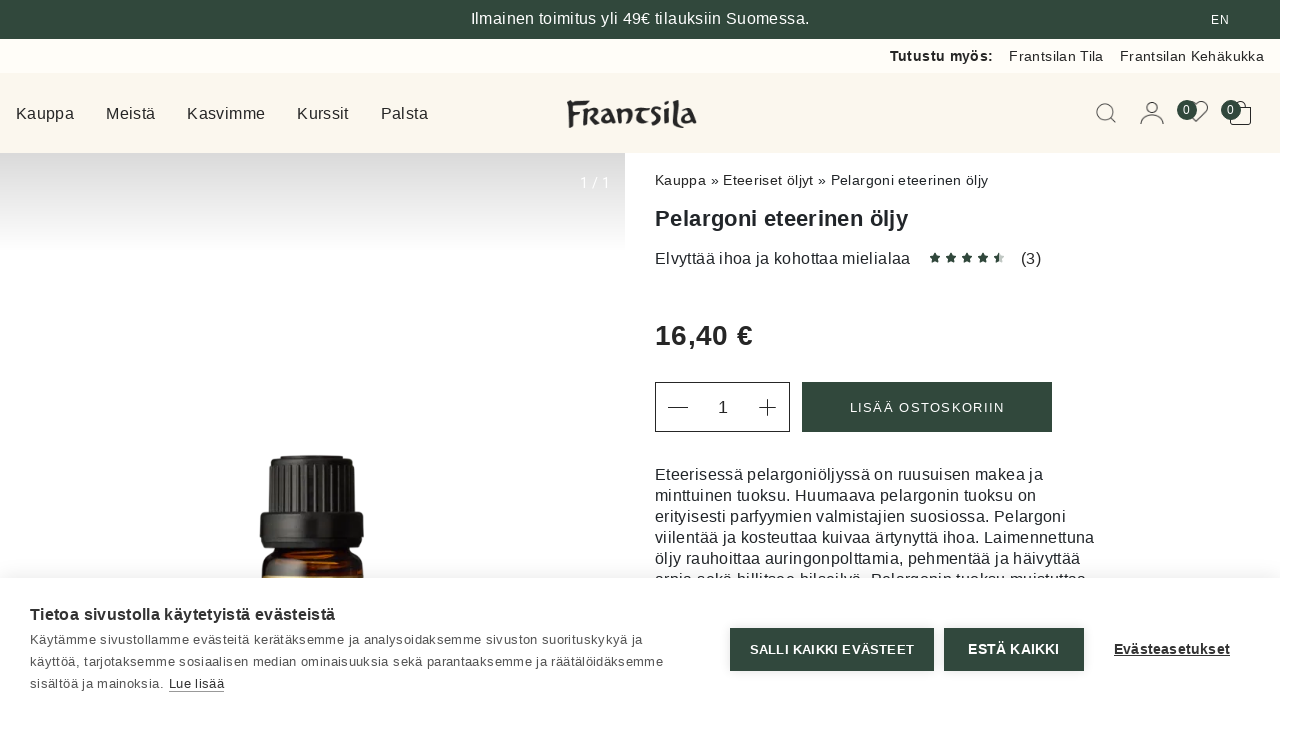

--- FILE ---
content_type: text/html; charset=UTF-8
request_url: https://frantsila.com/tuote/pelargoni/
body_size: 36080
content:
<!doctype html><html lang="fi"><head><meta charset="utf-8" /><link rel="preconnect" href="https://fonts.gstatic.com/" crossorigin /> <script type="text/javascript">/*  */
var gform;gform||(document.addEventListener("gform_main_scripts_loaded",function(){gform.scriptsLoaded=!0}),document.addEventListener("gform/theme/scripts_loaded",function(){gform.themeScriptsLoaded=!0}),window.addEventListener("DOMContentLoaded",function(){gform.domLoaded=!0}),gform={domLoaded:!1,scriptsLoaded:!1,themeScriptsLoaded:!1,isFormEditor:()=>"function"==typeof InitializeEditor,callIfLoaded:function(o){return!(!gform.domLoaded||!gform.scriptsLoaded||!gform.themeScriptsLoaded&&!gform.isFormEditor()||(gform.isFormEditor()&&console.warn("The use of gform.initializeOnLoaded() is deprecated in the form editor context and will be removed in Gravity Forms 3.1."),o(),0))},initializeOnLoaded:function(o){gform.callIfLoaded(o)||(document.addEventListener("gform_main_scripts_loaded",()=>{gform.scriptsLoaded=!0,gform.callIfLoaded(o)}),document.addEventListener("gform/theme/scripts_loaded",()=>{gform.themeScriptsLoaded=!0,gform.callIfLoaded(o)}),window.addEventListener("DOMContentLoaded",()=>{gform.domLoaded=!0,gform.callIfLoaded(o)}))},hooks:{action:{},filter:{}},addAction:function(o,r,e,t){gform.addHook("action",o,r,e,t)},addFilter:function(o,r,e,t){gform.addHook("filter",o,r,e,t)},doAction:function(o){gform.doHook("action",o,arguments)},applyFilters:function(o){return gform.doHook("filter",o,arguments)},removeAction:function(o,r){gform.removeHook("action",o,r)},removeFilter:function(o,r,e){gform.removeHook("filter",o,r,e)},addHook:function(o,r,e,t,n){null==gform.hooks[o][r]&&(gform.hooks[o][r]=[]);var d=gform.hooks[o][r];null==n&&(n=r+"_"+d.length),gform.hooks[o][r].push({tag:n,callable:e,priority:t=null==t?10:t})},doHook:function(r,o,e){var t;if(e=Array.prototype.slice.call(e,1),null!=gform.hooks[r][o]&&((o=gform.hooks[r][o]).sort(function(o,r){return o.priority-r.priority}),o.forEach(function(o){"function"!=typeof(t=o.callable)&&(t=window[t]),"action"==r?t.apply(null,e):e[0]=t.apply(null,e)})),"filter"==r)return e[0]},removeHook:function(o,r,t,n){var e;null!=gform.hooks[o][r]&&(e=(e=gform.hooks[o][r]).filter(function(o,r,e){return!!(null!=n&&n!=o.tag||null!=t&&t!=o.priority)}),gform.hooks[o][r]=e)}});
/*  */</script> <meta name="viewport" content="width=device-width, initial-scale=1.0, minimum-scale=1, maximum-scale=1"><meta http-equiv="X-UA-Compatible" content="IE=edge,chrome=1"><link rel="profile" href="http://gmpg.org/xfn/11" /><link rel="pingback" href="https://frantsila.com/xmlrpc.php" /><link rel="dns-prefetch" href="//www.facebook.com"><link rel="dns-prefetch" href="//connect.facebook.net"><link rel="dns-prefetch" href="//static.ak.facebook.com"><link rel="dns-prefetch" href="//static.ak.fbcdn.net"><link rel="dns-prefetch" href="//s-static.ak.facebook.com"><link rel="shortcut icon" href="https://frantsila.com/wp-content/uploads/2023/10/frantsila-favicon.png" /><link rel="icon" href="https://frantsila.com/wp-content/uploads/2023/10/frantsila-favicon.png" sizes="180x180"><link rel="apple-touch-icon" href="https://frantsila.com/wp-content/uploads/2023/10/frantsila-favicon.png" sizes="180x180">
 <script>document.documentElement.className = document.documentElement.className + ' yes-js js_active js'</script> <meta name='robots' content='index, follow, max-image-preview:large, max-snippet:-1, max-video-preview:-1' /><title>Pelargoni eteerinen öljy &#8211; Frantsila</title><meta name="description" content="Eteerisessä pelargoniöljyssä on ruusuisen makea ja minttuinen tuoksu. Huumaava pelargonin tuoksu on erityisesti parfyymien valmistajien suosiossa." /><link rel="canonical" href="https://frantsila.com/tuote/pelargoni/" /><meta property="og:locale" content="fi_FI" /><meta property="og:type" content="article" /><meta property="og:title" content="Pelargoni eteerinen öljy &#8211; Frantsila" /><meta property="og:description" content="Eteerisessä pelargoniöljyssä on ruusuisen makea ja minttuinen tuoksu. Huumaava pelargonin tuoksu on erityisesti parfyymien valmistajien suosiossa." /><meta property="og:url" content="https://frantsila.com/tuote/pelargoni/" /><meta property="og:site_name" content="Frantsila" /><meta property="article:publisher" content="https://www.facebook.com/frantsilanluomuyrttitila" /><meta property="article:modified_time" content="2025-07-31T21:00:22+00:00" /><meta property="og:image" content="https://frantsila.com/wp-content/uploads/2018/05/Pelargoni_2840x2840px.png" /><meta property="og:image:width" content="2840" /><meta property="og:image:height" content="2840" /><meta property="og:image:type" content="image/png" /><meta name="twitter:card" content="summary_large_image" /><meta name="twitter:label1" content="Arvioitu lukuaika" /><meta name="twitter:data1" content="1 minuutti" /> <script type="application/ld+json" class="yoast-schema-graph">{"@context":"https://schema.org","@graph":[{"@type":"WebPage","@id":"https://frantsila.com/tuote/pelargoni/","url":"https://frantsila.com/tuote/pelargoni/","name":"Pelargoni eteerinen öljy &#8211; Frantsila","isPartOf":{"@id":"https://frantsila.com/#website"},"primaryImageOfPage":{"@id":"https://frantsila.com/tuote/pelargoni/#primaryimage"},"image":{"@id":"https://frantsila.com/tuote/pelargoni/#primaryimage"},"thumbnailUrl":"https://frantsila.com/wp-content/uploads/2018/05/Pelargoni_2840x2840px.png","datePublished":"2018-05-18T17:04:17+00:00","dateModified":"2025-07-31T21:00:22+00:00","description":"Eteerisessä pelargoniöljyssä on ruusuisen makea ja minttuinen tuoksu. Huumaava pelargonin tuoksu on erityisesti parfyymien valmistajien suosiossa.","breadcrumb":{"@id":"https://frantsila.com/tuote/pelargoni/#breadcrumb"},"inLanguage":"fi","potentialAction":[{"@type":"ReadAction","target":["https://frantsila.com/tuote/pelargoni/"]}]},{"@type":"ImageObject","inLanguage":"fi","@id":"https://frantsila.com/tuote/pelargoni/#primaryimage","url":"https://frantsila.com/wp-content/uploads/2018/05/Pelargoni_2840x2840px.png","contentUrl":"https://frantsila.com/wp-content/uploads/2018/05/Pelargoni_2840x2840px.png","width":2840,"height":2840,"caption":"Pelargoni eteerinen öljy"},{"@type":"BreadcrumbList","@id":"https://frantsila.com/tuote/pelargoni/#breadcrumb","itemListElement":[{"@type":"ListItem","position":1,"name":"Etusivu","item":"https://frantsila.com/"},{"@type":"ListItem","position":2,"name":"Eteeriset öljyt","item":"https://frantsila.com/tuote-osasto/eteeriset-oljyt/"},{"@type":"ListItem","position":3,"name":"Kauppa","item":"https://frantsila.com/kauppa/"},{"@type":"ListItem","position":4,"name":"Pelargoni eteerinen öljy"}]},{"@type":"WebSite","@id":"https://frantsila.com/#website","url":"https://frantsila.com/","name":"Frantsila","description":"Frantsilan verkkokauppa","publisher":{"@id":"https://frantsila.com/#organization"},"potentialAction":[{"@type":"SearchAction","target":{"@type":"EntryPoint","urlTemplate":"https://frantsila.com/?s={search_term_string}"},"query-input":{"@type":"PropertyValueSpecification","valueRequired":true,"valueName":"search_term_string"}}],"inLanguage":"fi"},{"@type":"Organization","@id":"https://frantsila.com/#organization","name":"Frantsila","url":"https://frantsila.com/","logo":{"@type":"ImageObject","inLanguage":"fi","@id":"https://frantsila.com/#/schema/logo/image/","url":"https://frantsila.com/wp-content/uploads/2023/10/frantsila-logo.png","contentUrl":"https://frantsila.com/wp-content/uploads/2023/10/frantsila-logo.png","width":161,"height":35,"caption":"Frantsila"},"image":{"@id":"https://frantsila.com/#/schema/logo/image/"},"sameAs":["https://www.facebook.com/frantsilanluomuyrttitila","https://www.instagram.com/frantsila"]}]}</script> <link rel='dns-prefetch' href='//cdn.jsdelivr.net' /><link rel='dns-prefetch' href='//ajax.googleapis.com' /><link rel="alternate" type="application/rss+xml" title="Frantsila &raquo; Pelargoni eteerinen öljy kommenttien syöte" href="https://frantsila.com/tuote/pelargoni/feed/" /><link rel="alternate" title="oEmbed (JSON)" type="application/json+oembed" href="https://frantsila.com/wp-json/oembed/1.0/embed?url=https%3A%2F%2Ffrantsila.com%2Ftuote%2Fpelargoni%2F&#038;lang=fi" /><link rel="alternate" title="oEmbed (XML)" type="text/xml+oembed" href="https://frantsila.com/wp-json/oembed/1.0/embed?url=https%3A%2F%2Ffrantsila.com%2Ftuote%2Fpelargoni%2F&#038;format=xml&#038;lang=fi" /><style id='wp-img-auto-sizes-contain-inline-css' type='text/css'>img:is([sizes=auto i],[sizes^="auto," i]){contain-intrinsic-size:3000px 1500px}</style><link data-optimized="1" rel='stylesheet' id='company-selector-css' href='https://frantsila.com/wp-content/litespeed/css/cf3c9aebe5548028786b816184b37f74.css?ver=d8050' type='text/css' media='all' /> <script>WebFontConfig={google:{families:["Heebo:wght@100;300;400;700;900"]}};if ( typeof WebFont === "object" && typeof WebFont.load === "function" ) { WebFont.load( WebFontConfig ); }</script><script data-optimized="1" src="https://frantsila.com/wp-content/plugins/litespeed-cache/assets/js/webfontloader.min.js"></script><link rel="preload" as="image" href="https://frantsila.com/wp-content/uploads/2023/10/frantsila-logo.png.webp"><link rel="preload" as="image" href="https://frantsila.com/wp-content/uploads/2023/10/frantsila-logo.png.webp"><link rel="preload" as="image" href="https://frantsila.com/wp-content/themes/eeco-theme-child/assets/img/burgermenu.png"><link rel="preload" as="image" href="https://frantsila.com/wp-content/uploads/2023/10/frantsila-logo.png.webp"><link rel="preload" as="image" href="https://frantsila.com/wp-content/uploads/2023/10/frantsila-logo.png.webp"><link rel="preload" as="image" href="https://frantsila.com/wp-content/themes/eeco-theme-child/assets/img/wishlist-logo.png"><link rel="preload" as="image" href="https://frantsila.com/wp-content/themes/eeco-theme-child/assets/img/cart.png"><link rel="preload" as="image" href="https://frantsila.com/wp-content/themes/eeco-theme-child/assets/img/cart.png"><link rel="preload" as="image" href="https://frantsila.com/wp-content/uploads/2018/05/Pelargoni_2840x2840px-800x800.png.webp"><link rel="preload" as="image" href="https://frantsila.com/wp-content/uploads/2023/10/frantsila-logo.png.webp"><link data-optimized="1" rel='stylesheet' id='woo-conditional-shipping-blocks-style-css' href='https://frantsila.com/wp-content/litespeed/css/45894ff17867627bf9f295b13fe74cb2.css?ver=a269c' type='text/css' media='all' /><link data-optimized="1" rel='stylesheet' id='woo-carrier-agents-blocks-style-css' href='https://frantsila.com/wp-content/litespeed/css/17a730c448d6bbad41639528b1ccd0f4.css?ver=40f16' type='text/css' media='all' /><style id='wp-emoji-styles-inline-css' type='text/css'>img.wp-smiley,img.emoji{display:inline!important;border:none!important;box-shadow:none!important;height:1em!important;width:1em!important;margin:0 0.07em!important;vertical-align:-0.1em!important;background:none!important;padding:0!important}</style><style id='classic-theme-styles-inline-css' type='text/css'>/*! This file is auto-generated */
.wp-block-button__link{color:#fff;background-color:#32373c;border-radius:9999px;box-shadow:none;text-decoration:none;padding:calc(.667em + 2px) calc(1.333em + 2px);font-size:1.125em}.wp-block-file__button{background:#32373c;color:#fff;text-decoration:none}</style><link data-optimized="1" rel='stylesheet' id='wc-paytrail-css-css' href='https://frantsila.com/wp-content/litespeed/css/f802afe69b707329e442a08a6fc992a0.css?ver=6ec5b' type='text/css' media='all' /><link data-optimized="1" rel='stylesheet' id='photoswipe-css' href='https://frantsila.com/wp-content/litespeed/css/5fd86c576b21031e932572b9fda35aae.css?ver=52230' type='text/css' media='all' /><link data-optimized="1" rel='stylesheet' id='photoswipe-default-skin-css' href='https://frantsila.com/wp-content/litespeed/css/7519b90df056c20268c5a2981c8bb453.css?ver=ac785' type='text/css' media='all' /><style id='woocommerce-inline-inline-css' type='text/css'>.woocommerce form .form-row .required{visibility:visible}</style><link data-optimized="1" rel='stylesheet' id='woo_conditional_shipping_css-css' href='https://frantsila.com/wp-content/litespeed/css/51bcf176a3df9dbf3bbe1d3f294a11f2.css?ver=0d662' type='text/css' media='all' /><link data-optimized="1" rel='stylesheet' id='jquery-selectBox-css' href='https://frantsila.com/wp-content/litespeed/css/a935509c6941e58b55c896d97ad265bd.css?ver=8b822' type='text/css' media='all' /><link data-optimized="1" rel='stylesheet' id='woocommerce_prettyPhoto_css-css' href='https://frantsila.com/wp-content/litespeed/css/646a1d0ab48547a878f164ba99acb557.css?ver=53983' type='text/css' media='all' /><link data-optimized="1" rel='stylesheet' id='yith-wcwl-main-css' href='https://frantsila.com/wp-content/litespeed/css/919dfca950106da6efbe361f8ae3050c.css?ver=db04b' type='text/css' media='all' /><style id='yith-wcwl-main-inline-css' type='text/css'>:root{--color-add-to-wishlist-background:#333333;--color-add-to-wishlist-text:#FFFFFF;--color-add-to-wishlist-border:#333333;--color-add-to-wishlist-background-hover:#333333;--color-add-to-wishlist-text-hover:#FFFFFF;--color-add-to-wishlist-border-hover:#333333;--rounded-corners-radius:16px;--color-add-to-cart-background:#333333;--color-add-to-cart-text:#FFFFFF;--color-add-to-cart-border:#333333;--color-add-to-cart-background-hover:#4F4F4F;--color-add-to-cart-text-hover:#FFFFFF;--color-add-to-cart-border-hover:#4F4F4F;--add-to-cart-rounded-corners-radius:16px;--color-button-style-1-background:#333333;--color-button-style-1-text:#FFFFFF;--color-button-style-1-border:#333333;--color-button-style-1-background-hover:#4F4F4F;--color-button-style-1-text-hover:#FFFFFF;--color-button-style-1-border-hover:#4F4F4F;--color-button-style-2-background:#333333;--color-button-style-2-text:#FFFFFF;--color-button-style-2-border:#333333;--color-button-style-2-background-hover:#4F4F4F;--color-button-style-2-text-hover:#FFFFFF;--color-button-style-2-border-hover:#4F4F4F;--color-wishlist-table-background:#FFFFFF;--color-wishlist-table-text:#6d6c6c;--color-wishlist-table-border:#FFFFFF;--color-headers-background:#F4F4F4;--color-share-button-color:#FFFFFF;--color-share-button-color-hover:#FFFFFF;--color-fb-button-background:#39599E;--color-fb-button-background-hover:#595A5A;--color-tw-button-background:#45AFE2;--color-tw-button-background-hover:#595A5A;--color-pr-button-background:#AB2E31;--color-pr-button-background-hover:#595A5A;--color-em-button-background:#FBB102;--color-em-button-background-hover:#595A5A;--color-wa-button-background:#00A901;--color-wa-button-background-hover:#595A5A;--feedback-duration:3s}:root{--color-add-to-wishlist-background:#333333;--color-add-to-wishlist-text:#FFFFFF;--color-add-to-wishlist-border:#333333;--color-add-to-wishlist-background-hover:#333333;--color-add-to-wishlist-text-hover:#FFFFFF;--color-add-to-wishlist-border-hover:#333333;--rounded-corners-radius:16px;--color-add-to-cart-background:#333333;--color-add-to-cart-text:#FFFFFF;--color-add-to-cart-border:#333333;--color-add-to-cart-background-hover:#4F4F4F;--color-add-to-cart-text-hover:#FFFFFF;--color-add-to-cart-border-hover:#4F4F4F;--add-to-cart-rounded-corners-radius:16px;--color-button-style-1-background:#333333;--color-button-style-1-text:#FFFFFF;--color-button-style-1-border:#333333;--color-button-style-1-background-hover:#4F4F4F;--color-button-style-1-text-hover:#FFFFFF;--color-button-style-1-border-hover:#4F4F4F;--color-button-style-2-background:#333333;--color-button-style-2-text:#FFFFFF;--color-button-style-2-border:#333333;--color-button-style-2-background-hover:#4F4F4F;--color-button-style-2-text-hover:#FFFFFF;--color-button-style-2-border-hover:#4F4F4F;--color-wishlist-table-background:#FFFFFF;--color-wishlist-table-text:#6d6c6c;--color-wishlist-table-border:#FFFFFF;--color-headers-background:#F4F4F4;--color-share-button-color:#FFFFFF;--color-share-button-color-hover:#FFFFFF;--color-fb-button-background:#39599E;--color-fb-button-background-hover:#595A5A;--color-tw-button-background:#45AFE2;--color-tw-button-background-hover:#595A5A;--color-pr-button-background:#AB2E31;--color-pr-button-background-hover:#595A5A;--color-em-button-background:#FBB102;--color-em-button-background-hover:#595A5A;--color-wa-button-background:#00A901;--color-wa-button-background-hover:#595A5A;--feedback-duration:3s}</style><link data-optimized="1" rel='stylesheet' id='lemonsoft-integration-lemonsoft-css' href='https://frantsila.com/wp-content/litespeed/css/2fec53e8b6a85f130cda4cdd384fc77b.css?ver=74e21' type='text/css' media='all' /><link data-optimized="1" rel='stylesheet' id='parent-style-css' href='https://frantsila.com/wp-content/litespeed/css/155d7f19d04396bf5cf3588ebdf02ca4.css?ver=4d08f' type='text/css' media='all' /><link data-optimized="1" rel='stylesheet' id='product-page-css' href='https://frantsila.com/wp-content/litespeed/css/493e1279cead26032fb4e88fa6b8cd49.css?ver=96962' type='text/css' media='all' /><link data-optimized="1" rel='stylesheet' id='eeco-gift-cards-product-ui-css-css' href='https://frantsila.com/wp-content/litespeed/css/ed731a8adfd68de395a0a8d8975eeb32.css?ver=eeb32' type='text/css' media='all' /><link data-optimized="1" rel='stylesheet' id='fo-omnibus-product-css-css' href='https://frantsila.com/wp-content/litespeed/css/a13b2de7c0bbae93d8b86ba01a3c3e1f.css?ver=bf681' type='text/css' media='all' /><link data-optimized="1" rel='stylesheet' id='relevanssi-live-search-css' href='https://frantsila.com/wp-content/litespeed/css/906cbab3625be9c4ba9f1a625ba409b5.css?ver=97a90' type='text/css' media='all' /><link data-optimized="1" rel='stylesheet' id='ywdpd_owl-css' href='https://frantsila.com/wp-content/litespeed/css/9ff25e17b524ec19c20d4b799250c3c0.css?ver=14da8' type='text/css' media='all' /><link data-optimized="1" rel='stylesheet' id='yith_ywdpd_frontend-css' href='https://frantsila.com/wp-content/litespeed/css/297891e6483f8d11897bdc239d55ab0c.css?ver=07ce1' type='text/css' media='all' /><link data-optimized="1" rel='stylesheet' id='swiper-css-css' href='https://frantsila.com/wp-content/litespeed/css/8a853c02b89d8ea53e2eeb36a3cb8636.css?ver=b8636' type='text/css' media='all' /><style id='brand-style-inline-css' type='text/css'>:root{--benefit_bar_background_color:#31483c;--benefit_bar_font_color:#ffffff;--top_menu_background_color:#fbf7ee;--top_menu_font_color:#262626;--main_menu_background_color:#fbf7ee;--main_menu_font_color:#262626;--bottom_menu_background_color:#fbf7ee;--bottom_menu_font_color:#262626;--mobile_menu_background_color:#fbf7ee;--mobile_menu_font_color:#262626;--background_color_1:#ffffff;--background_color_2:#fbf7ee;--background_color_3:#ffffff;--background_color_4:#9bb7ac;--background_color_5:#31483c;--background_color_6:#969695;--font_color_1:#262626;--font_color_2:#ffffff;--font_color_3:#31483c;--primary_cta_bg_color:#31483c;--primary_cta_font_color:#ffffff;--primary_cta_border_color:#31483c;--primary_cta_bg_hover:#31483c;--primary_cta_font_hover:#ffffff;--primary_cta_border_hover:#31483c;--secondary_cta_bg_color:#ffffff;--secondary_cta_font_color:#262626;--secondary_cta_border_color:#262626;--secondary_cta_bg_hover:#ffffff;--secondary_cta_font_hover:#262626;--secondary_cta_border_hover:#262626;--tertiary_cta_bg_color:#ffffff;--tertiary_cta_font_color:#000000;--tertiary_cta_border_color:#ffffff;--tertiary_cta_bg_hover:#ffffff;--tertiary_cta_font_hover:#000000;--tertiary_cta_border_hover:#ffffff;--link_color:#262626;--review_star_color:#262626;--price_color:#262626;--reg_price_color_with_sale:#262626;--sale_price_color:#262626;--footer_top_background_color:#fbf7ee;--footer_top_font_color:#262626;--footer_bottom_background_color:#fbf7ee;--footer_bottom_font_color:#262626;--cta_radius:0px;--cta_icon_radius:0px;--input_radius:0px;--badge_radius:4px;--success_border_color:#4BB543;--success_border_style:solid;--notice_border_color:#467fd0;--notice_border_style:solid;--error_border_color:#df4759;--error_border_style:solid;--font-family:'Heebo', sans-serif;--eeco-translatable-search-text:"Jatka kirjoittamista";--search-icon:"\f002";--my-account-icon:"\f007";--desktop-logo-width:130px}</style><link data-optimized="1" rel='stylesheet' id='bootstrap-css' href='https://frantsila.com/wp-content/litespeed/css/1ffbb2f4b00acf92f886305acec7ac2d.css?ver=8cfcf' type='text/css' media='all' /><link data-optimized="1" rel='stylesheet' id='fontawesome-css' href='https://frantsila.com/wp-content/litespeed/css/eb40184e36ee69901a3df9a571539aaf.css?ver=87fd1' type='text/css' media='all' /><link data-optimized="1" rel='stylesheet' id='style-css' href='https://frantsila.com/wp-content/litespeed/css/5b4f1145ebe0a37cdbb9a6e9ebe0abd7.css?ver=9509f' type='text/css' media='all' /><link data-optimized="1" rel='stylesheet' id='default-template-css' href='https://frantsila.com/wp-content/litespeed/css/d317cd8ca601c1ea4bc21bd3e291f113.css?ver=b655e' type='text/css' media='all' /><link data-optimized="1" rel='stylesheet' id='single-product-css' href='https://frantsila.com/wp-content/litespeed/css/81aa438fc56f54825f9ab22f18129a47.css?ver=c6df0' type='text/css' media='all' /><link data-optimized="1" rel='stylesheet' id='child-style-css' href='https://frantsila.com/wp-content/litespeed/css/0925d19999a944d3b53897f551653194.css?ver=7d27c' type='text/css' media='all' /><link data-optimized="1" rel='stylesheet' id='child-sections-css' href='https://frantsila.com/wp-content/litespeed/css/fb37731e784a52a5884060ed3af05399.css?ver=aebdd' type='text/css' media='all' /><link data-optimized="1" rel='stylesheet' id='child-product-css' href='https://frantsila.com/wp-content/litespeed/css/74909a90e5206f8951f942848d1d3edb.css?ver=51cc8' type='text/css' media='all' /><link data-optimized="1" rel='stylesheet' id='custom-reviews-css' href='https://frantsila.com/wp-content/litespeed/css/1b30e8a545a34f673f68fb53ba14ab2e.css?ver=5e5c4' type='text/css' media='all' /> <script type="text/template" id="tmpl-variation-template"><div class="woocommerce-variation-description">{{{ data.variation.variation_description }}}</div>
	<div class="woocommerce-variation-price">{{{ data.variation.price_html }}}</div>
	<div class="woocommerce-variation-availability">{{{ data.variation.availability_html }}}</div></script> <script type="text/template" id="tmpl-unavailable-variation-template"><p role="alert">Pahoittelemme, tämä tuote ei ole saatavilla. Ole hyvä, valitse eri tavalla.</p></script> <script>var bgh_data_element = {
                    page: "Product page",
                    event: "view_item_list",
                    carousels: {"featured-products":"Featured Products Up-Sell","related":"Related Products Up-Sell","up-sells":"Default Up-Sell","cross-sells":"Product page Cross-Sell","recently-viewed":"Recently Viewed Up-Sell","manual-products":"Manually Selected Up-Sell"},
                    coupons: ""
                }</script> <script type="text/javascript" src="https://frantsila.com/wp-includes/js/jquery/jquery.min.js?ver=3.7.1" id="jquery-core-js"></script> <script type="text/javascript" src="https://frantsila.com/wp-includes/js/jquery/jquery-migrate.min.js?ver=3.4.1" id="jquery-migrate-js"></script> <script type="text/javascript" id="asenha-public-js-extra">/*  */
var phpVars = {"externalPermalinksEnabled":"1"};
//# sourceURL=asenha-public-js-extra
/*  */</script> <script type="text/javascript" src="https://frantsila.com/wp-content/plugins/admin-site-enhancements/assets/js/external-permalinks.js?ver=8.2.2" id="asenha-public-js"></script> <script type="text/javascript" src="https://frantsila.com/wp-content/plugins/wc-paytrail/assets/js/wc-paytrail.js?ver=2.7.0" id="wc-paytrail-js-js"></script> <script type="text/javascript" src="https://frantsila.com/wp-content/plugins/woocommerce-product-filters/assets/js/polyfills.min.js?ver=1.2.0" id="wcpf-plugin-polyfills-script-js"></script> <script type="text/javascript" src="https://frantsila.com/wp-includes/js/jquery/ui/core.min.js?ver=1.13.3" id="jquery-ui-core-js"></script> <script type="text/javascript" src="https://frantsila.com/wp-includes/js/jquery/ui/mouse.min.js?ver=1.13.3" id="jquery-ui-mouse-js"></script> <script type="text/javascript" src="https://frantsila.com/wp-includes/js/jquery/ui/slider.min.js?ver=1.13.3" id="jquery-ui-slider-js"></script> <script type="text/javascript" src="https://frantsila.com/wp-content/plugins/woocommerce-product-filters/assets/js/front-vendor.min.js?ver=1.2.0" id="wcpf-plugin-vendor-script-js"></script> <script type="text/javascript" src="https://frantsila.com/wp-includes/js/underscore.min.js?ver=1.13.7" id="underscore-js"></script> <script type="text/javascript" id="wp-util-js-extra">/*  */
var _wpUtilSettings = {"ajax":{"url":"/wp-admin/admin-ajax.php"}};
//# sourceURL=wp-util-js-extra
/*  */</script> <script type="text/javascript" src="https://frantsila.com/wp-includes/js/wp-util.min.js?ver=6.9" id="wp-util-js"></script> <script type="text/javascript" src="https://frantsila.com/wp-content/plugins/woocommerce/assets/js/accounting/accounting.min.js?ver=0.4.2" id="wc-accounting-js"></script> <script type="text/javascript" id="wcpf-plugin-script-js-extra">/*  */
var WCPFData = {"registerEntities":{"Project":{"id":"Project","class":"WooCommerce_Product_Filter_Plugin\\Entity","post_type":"wcpf_project","label":"Project","default_options":{"urlNavigation":"query","filteringStarts":"auto","urlNavigationOptions":[],"useComponents":["pagination","sorting","results-count","page-title","breadcrumb"],"paginationAjax":true,"sortingAjax":true,"productsContainerSelector":".products","paginationSelector":".woocommerce-pagination","resultCountSelector":".woocommerce-result-count","sortingSelector":".woocommerce-ordering","pageTitleSelector":".woocommerce-products-header__title","breadcrumbSelector":".woocommerce-breadcrumb","multipleContainersForProducts":true},"is_grouped":true,"editor_component_class":"WooCommerce_Product_Filter_Plugin\\Project\\Editor_Component","filter_component_class":"WooCommerce_Product_Filter_Plugin\\Project\\Filter_Component","variations":false},"BoxListField":{"id":"BoxListField","class":"WooCommerce_Product_Filter_Plugin\\Entity","post_type":"wcpf_item","label":"Box List","default_options":{"itemsSource":"attribute","itemsDisplay":"all","queryType":"or","itemsDisplayHierarchical":true,"displayHierarchicalCollapsed":false,"displayTitle":true,"displayToggleContent":true,"defaultToggleState":"show","cssClass":"","actionForEmptyOptions":"hide","displayProductCount":true,"productCountPolicy":"for-option-only","multiSelect":true,"boxSize":"45px"},"is_grouped":false,"editor_component_class":"WooCommerce_Product_Filter_Plugin\\Field\\Box_list\\Editor_Component","filter_component_class":"WooCommerce_Product_Filter_Plugin\\Field\\Box_List\\Filter_Component","variations":true},"CheckBoxListField":{"id":"CheckBoxListField","class":"WooCommerce_Product_Filter_Plugin\\Entity","post_type":"wcpf_item","label":"Checkbox","default_options":{"itemsSource":"attribute","itemsDisplay":"all","queryType":"or","itemsDisplayHierarchical":true,"displayHierarchicalCollapsed":false,"displayTitle":true,"displayToggleContent":true,"defaultToggleState":"show","cssClass":"","actionForEmptyOptions":"hide","displayProductCount":true,"productCountPolicy":"for-option-only","seeMoreOptionsBy":"scrollbar","heightOfVisibleContent":12},"is_grouped":false,"editor_component_class":"WooCommerce_Product_Filter_Plugin\\Field\\Check_Box_List\\Editor_Component","filter_component_class":"WooCommerce_Product_Filter_Plugin\\Field\\Check_Box_List\\Filter_Component","variations":true},"DropDownListField":{"id":"DropDownListField","class":"WooCommerce_Product_Filter_Plugin\\Entity","post_type":"wcpf_item","label":"Drop Down","default_options":{"itemsSource":"attribute","itemsDisplay":"all","queryType":"or","itemsDisplayHierarchical":true,"displayHierarchicalCollapsed":false,"displayTitle":true,"displayToggleContent":true,"defaultToggleState":"show","cssClass":"","actionForEmptyOptions":"hide","displayProductCount":true,"productCountPolicy":"for-option-only","titleItemReset":"Show all"},"is_grouped":false,"editor_component_class":"WooCommerce_Product_Filter_Plugin\\Field\\Drop_Down_List\\Editor_Component","filter_component_class":"WooCommerce_Product_Filter_Plugin\\Field\\Drop_Down_List\\Filter_Component","variations":true},"ButtonField":{"id":"ButtonField","class":"WooCommerce_Product_Filter_Plugin\\Entity","post_type":"wcpf_item","label":"Button","default_options":{"cssClass":"","action":"reset"},"is_grouped":false,"editor_component_class":"WooCommerce_Product_Filter_Plugin\\Field\\Button\\Editor_Component","filter_component_class":"WooCommerce_Product_Filter_Plugin\\Field\\Button\\Filter_Component","variations":true},"ColorListField":{"id":"ColorListField","class":"WooCommerce_Product_Filter_Plugin\\Entity","post_type":"wcpf_item","label":"Colors","default_options":{"itemsSource":"attribute","itemsDisplay":"all","queryType":"or","itemsDisplayHierarchical":true,"displayHierarchicalCollapsed":false,"displayTitle":true,"displayToggleContent":true,"defaultToggleState":"show","cssClass":"","actionForEmptyOptions":"hide","displayProductCount":true,"productCountPolicy":"for-option-only","optionKey":"colors"},"is_grouped":false,"editor_component_class":"WooCommerce_Product_Filter_Plugin\\Field\\Color_List\\Editor_Component","filter_component_class":"WooCommerce_Product_Filter_Plugin\\Field\\Color_List\\Filter_Component","variations":true},"RadioListField":{"id":"RadioListField","class":"WooCommerce_Product_Filter_Plugin\\Entity","post_type":"wcpf_item","label":"Radio","default_options":{"itemsSource":"attribute","itemsDisplay":"all","queryType":"or","itemsDisplayHierarchical":true,"displayHierarchicalCollapsed":false,"displayTitle":true,"displayToggleContent":true,"defaultToggleState":"show","cssClass":"","actionForEmptyOptions":"hide","displayProductCount":true,"productCountPolicy":"for-option-only","titleItemReset":"Show all","seeMoreOptionsBy":"scrollbar","heightOfVisibleContent":12},"is_grouped":false,"editor_component_class":"WooCommerce_Product_Filter_Plugin\\Field\\Radio_List\\Editor_Component","filter_component_class":"WooCommerce_Product_Filter_Plugin\\Field\\Radio_List\\Filter_Component","variations":true},"TextListField":{"id":"TextListField","class":"WooCommerce_Product_Filter_Plugin\\Entity","post_type":"wcpf_item","label":"Text List","default_options":{"itemsSource":"attribute","itemsDisplay":"all","queryType":"or","itemsDisplayHierarchical":true,"displayHierarchicalCollapsed":false,"displayTitle":true,"displayToggleContent":true,"defaultToggleState":"show","cssClass":"","actionForEmptyOptions":"hide","displayProductCount":true,"productCountPolicy":"for-option-only","multiSelect":true,"useInlineStyle":false},"is_grouped":false,"editor_component_class":"WooCommerce_Product_Filter_Plugin\\Field\\Text_List\\Editor_Component","filter_component_class":"WooCommerce_Product_Filter_Plugin\\Field\\Text_List\\Filter_Component","variations":true},"PriceSliderField":{"id":"PriceSliderField","class":"WooCommerce_Product_Filter_Plugin\\Entity","post_type":"wcpf_item","label":"Price slider","default_options":{"minPriceOptionKey":"min-price","maxPriceOptionKey":"max-price","optionKey":"price","optionKeyFormat":"dash","cssClass":"","displayMinMaxInput":true,"displayTitle":true,"displayToggleContent":true,"defaultToggleState":"show","displayPriceLabel":true},"is_grouped":false,"editor_component_class":"WooCommerce_Product_Filter_Plugin\\Field\\Price_Slider\\Editor_Component","filter_component_class":"WooCommerce_Product_Filter_Plugin\\Field\\Price_Slider\\Filter_Component","variations":false},"SimpleBoxLayout":{"id":"SimpleBoxLayout","class":"WooCommerce_Product_Filter_Plugin\\Entity","post_type":"wcpf_item","label":"Simple Box","default_options":{"displayToggleContent":true,"defaultToggleState":"show","cssClass":""},"is_grouped":true,"editor_component_class":"WooCommerce_Product_Filter_Plugin\\Layout\\Simple_Box\\Editor_Component","filter_component_class":"WooCommerce_Product_Filter_Plugin\\Layout\\Simple_Box\\Filter_Component","variations":false},"ColumnsLayout":{"id":"ColumnsLayout","class":"WooCommerce_Product_Filter_Plugin\\Entity","post_type":"wcpf_item","label":"Columns","default_options":{"columns":[{"entities":[],"options":{"width":"50%"}}]},"is_grouped":true,"editor_component_class":"WooCommerce_Product_Filter_Plugin\\Layout\\Columns\\Editor_Component","filter_component_class":"WooCommerce_Product_Filter_Plugin\\Layout\\Columns\\Filter_Component","variations":false}},"messages":{"selectNoMatchesFound":"Ei l\u00f6ytynyt"},"selectors":{"productsContainer":".products","paginationContainer":".woocommerce-pagination","resultCount":".woocommerce-result-count","sorting":".woocommerce-ordering","pageTitle":".woocommerce-products-header__title","breadcrumb":".woocommerce-breadcrumb"},"pageUrl":"https://frantsila.com/tuote/pelargoni/","isPaged":"","scriptAfterProductsUpdate":"","scrollTop":"yes","priceFormat":{"currencyFormatNumDecimals":0,"currencyFormatSymbol":"&euro;","currencyFormatDecimalSep":",","currencyFormatThousandSep":"","currencyFormat":"%v&nbsp;%s"}};
//# sourceURL=wcpf-plugin-script-js-extra
/*  */</script> <script type="text/javascript" src="https://frantsila.com/wp-content/plugins/woocommerce-product-filters/assets/js/plugin.min.js?ver=1.2.0" id="wcpf-plugin-script-js"></script> <script type="text/javascript" src="https://frantsila.com/wp-content/plugins/woocommerce/assets/js/jquery-blockui/jquery.blockUI.min.js?ver=2.7.0-wc.10.4.3" id="wc-jquery-blockui-js" defer="defer" data-wp-strategy="defer"></script> <script type="text/javascript" id="wc-add-to-cart-js-extra">/*  */
var wc_add_to_cart_params = {"ajax_url":"/wp-admin/admin-ajax.php","wc_ajax_url":"/?wc-ajax=%%endpoint%%","i18n_view_cart":"N\u00e4yt\u00e4 ostoskori","cart_url":"https://frantsila.com/ostoskori/","is_cart":"","cart_redirect_after_add":"no"};
//# sourceURL=wc-add-to-cart-js-extra
/*  */</script> <script type="text/javascript" src="https://frantsila.com/wp-content/plugins/woocommerce/assets/js/frontend/add-to-cart.min.js?ver=10.4.3" id="wc-add-to-cart-js" defer="defer" data-wp-strategy="defer"></script> <script type="text/javascript" src="https://frantsila.com/wp-content/plugins/woocommerce/assets/js/flexslider/jquery.flexslider.min.js?ver=2.7.2-wc.10.4.3" id="wc-flexslider-js" defer="defer" data-wp-strategy="defer"></script> <script type="text/javascript" src="https://frantsila.com/wp-content/plugins/woocommerce/assets/js/photoswipe/photoswipe.min.js?ver=4.1.1-wc.10.4.3" id="wc-photoswipe-js" defer="defer" data-wp-strategy="defer"></script> <script type="text/javascript" src="https://frantsila.com/wp-content/plugins/woocommerce/assets/js/photoswipe/photoswipe-ui-default.min.js?ver=4.1.1-wc.10.4.3" id="wc-photoswipe-ui-default-js" defer="defer" data-wp-strategy="defer"></script> <script type="text/javascript" id="wc-single-product-js-extra">/*  */
var wc_single_product_params = {"i18n_required_rating_text":"Valitse arvostelu, ole hyv\u00e4.","i18n_rating_options":["1/5 t\u00e4hte\u00e4","2/5 t\u00e4hte\u00e4","3/5 t\u00e4hte\u00e4","4/5 t\u00e4hte\u00e4","5/5 t\u00e4hte\u00e4"],"i18n_product_gallery_trigger_text":"View full-screen image gallery","review_rating_required":"yes","flexslider":{"rtl":false,"animation":"slide","smoothHeight":true,"directionNav":false,"controlNav":"thumbnails","slideshow":false,"animationSpeed":500,"animationLoop":false,"allowOneSlide":false},"zoom_enabled":"","zoom_options":[],"photoswipe_enabled":"1","photoswipe_options":{"shareEl":false,"closeOnScroll":false,"history":false,"hideAnimationDuration":0,"showAnimationDuration":0},"flexslider_enabled":"1"};
//# sourceURL=wc-single-product-js-extra
/*  */</script> <script type="text/javascript" src="https://frantsila.com/wp-content/plugins/woocommerce/assets/js/frontend/single-product.min.js?ver=10.4.3" id="wc-single-product-js" defer="defer" data-wp-strategy="defer"></script> <script type="text/javascript" src="https://frantsila.com/wp-content/plugins/woocommerce/assets/js/js-cookie/js.cookie.min.js?ver=2.1.4-wc.10.4.3" id="wc-js-cookie-js" defer="defer" data-wp-strategy="defer"></script> <script type="text/javascript" id="woocommerce-js-extra">/*  */
var woocommerce_params = {"ajax_url":"/wp-admin/admin-ajax.php","wc_ajax_url":"/?wc-ajax=%%endpoint%%","i18n_password_show":"N\u00e4yt\u00e4 salasana","i18n_password_hide":"Piilota salasana"};
//# sourceURL=woocommerce-js-extra
/*  */</script> <script type="text/javascript" src="https://frantsila.com/wp-content/plugins/woocommerce/assets/js/frontend/woocommerce.min.js?ver=10.4.3" id="woocommerce-js" defer="defer" data-wp-strategy="defer"></script> <script type="text/javascript" id="woo-conditional-shipping-js-js-extra">/*  */
var conditional_shipping_settings = {"trigger_fields":[]};
//# sourceURL=woo-conditional-shipping-js-js-extra
/*  */</script> <script type="text/javascript" src="https://frantsila.com/wp-content/plugins/woo-conditional-shipping-pro/includes/frontend/../../frontend/js/woo-conditional-shipping.js?ver=3.6.1.pro" id="woo-conditional-shipping-js-js"></script> <script type="text/javascript" src="https://frantsila.com/wp-content/themes/eeco-theme-child/assets/js/child-custom.js?ver=1758181120" id="fonecta-child-custom-js"></script> <script type="text/javascript" id="wc-cart-fragments-js-extra">/*  */
var wc_cart_fragments_params = {"ajax_url":"/wp-admin/admin-ajax.php","wc_ajax_url":"/?wc-ajax=%%endpoint%%","cart_hash_key":"wc_cart_hash_79ee9744f2953c3c07a6c69ee7d1ce86","fragment_name":"wc_fragments_79ee9744f2953c3c07a6c69ee7d1ce86","request_timeout":"5000"};
//# sourceURL=wc-cart-fragments-js-extra
/*  */</script> <script type="text/javascript" src="https://frantsila.com/wp-content/plugins/woocommerce/assets/js/frontend/cart-fragments.min.js?ver=10.4.3" id="wc-cart-fragments-js" defer="defer" data-wp-strategy="defer"></script> <script type="text/javascript" src="https://frantsila.com/wp-content/themes/eeco-theme-child/assets/js/child-menu.js?ver=1758181120" id="mobile-menu-child-js"></script> <script type="text/javascript" src="https://frantsila.com/wp-content/themes/eeco-theme-child/assets/js/quick-links.js?ver=1758181120" id="quick-links-js"></script> <script type="text/javascript" src="https://frantsila.com/wp-content/themes/eeco-theme/assets/js/bootstrap4.1.1/bootstrap.bundle.min.js?ver=6.9" id="bootstrap_bundle-js"></script> <script type="text/javascript" src="https://frantsila.com/wp-content/themes/eeco-theme/assets/js/dist/custom.min.js?ver=2.1" id="custom-js"></script> <script type="text/javascript" src="https://frantsila.com/wp-content/plugins/eeco-gift-cards/assets/js/product.js?ver=2.0.7" id="eeco-gift-cards-product-js"></script> <script type="text/javascript" id="fo-omnibus-product-js-js-extra">/*  */
var fo_product = {"ajax_url":"https://frantsila.com/wp-admin/admin-ajax.php"};
//# sourceURL=fo-omnibus-product-js-js-extra
/*  */</script> <script type="text/javascript" src="https://frantsila.com/wp-content/plugins/fo-woocommerce-omnibus/assets/js/dist/product.min.js?ver=999" id="fo-omnibus-product-js-js"></script> <script type="text/javascript" id="wc-add-to-cart-variation-js-extra">/*  */
var wc_add_to_cart_variation_params = {"wc_ajax_url":"/?wc-ajax=%%endpoint%%","i18n_no_matching_variations_text":"Pahoittelemme, valitun kaltaisia tuotteita ei l\u00f6ytynyt. Ole hyv\u00e4, valitse eri tavalla.","i18n_make_a_selection_text":"Valitse jotain tuotteen vaihtoehdoista ennen kuin lis\u00e4\u00e4t tuotteen ostoskoriin.","i18n_unavailable_text":"Pahoittelemme, t\u00e4m\u00e4 tuote ei ole saatavilla. Ole hyv\u00e4, valitse eri tavalla.","i18n_reset_alert_text":"Your selection has been reset. Please select some product options before adding this product to your cart."};
//# sourceURL=wc-add-to-cart-variation-js-extra
/*  */</script> <script type="text/javascript" src="https://frantsila.com/wp-content/plugins/woocommerce/assets/js/frontend/add-to-cart-variation.min.js?ver=10.4.3" id="wc-add-to-cart-variation-js" defer="defer" data-wp-strategy="defer"></script> <link rel="https://api.w.org/" href="https://frantsila.com/wp-json/" /><link rel="alternate" title="JSON" type="application/json" href="https://frantsila.com/wp-json/wp/v2/product/1472" /><link rel="EditURI" type="application/rsd+xml" title="RSD" href="https://frantsila.com/xmlrpc.php?rsd" /><meta name="generator" content="WordPress 6.9" /><meta name="generator" content="WooCommerce 10.4.3" /><link rel='shortlink' href='https://frantsila.com/?p=1472' /> <script>(function(h,o,t,j,a,r){
			h.hj=h.hj||function(){(h.hj.q=h.hj.q||[]).push(arguments)};
			h._hjSettings={hjid:6446720,hjsv:5};
			a=o.getElementsByTagName('head')[0];
			r=o.createElement('script');r.async=1;
			r.src=t+h._hjSettings.hjid+j+h._hjSettings.hjsv;
			a.appendChild(r);
		})(window,document,'//static.hotjar.com/c/hotjar-','.js?sv=');</script> <link rel="preconnect" href="https://fonts.googleapis.com"><link rel="preconnect" href="https://fonts.gstatic.com" crossorigin>
 <script>window.dataLayer = window.dataLayer || [];
							(function(w,d,s,l,i){w[l]=w[l]||[];w[l].push({'gtm.start':
				new Date().getTime(),event:'gtm.js'});var f=d.getElementsByTagName(s)[0],
				j=d.createElement(s),dl=l!='dataLayer'?'&l='+l:'';j.async=true;j.src=
				'https://www.googletagmanager.com/gtm.js?id='+i+dl;f.parentNode.insertBefore(j,f);
				})(window,document,'script','dataLayer','GTM-MSLPHJC');</script> <noscript><style>.woocommerce-product-gallery{ opacity: 1 !important; }</style></noscript><link rel="icon" href="https://frantsila.com/wp-content/uploads/2023/10/cropped-frantsila-favicon-android-apple-32x32.png" sizes="32x32" /><link rel="icon" href="https://frantsila.com/wp-content/uploads/2023/10/cropped-frantsila-favicon-android-apple-192x192.png" sizes="192x192" /><link rel="apple-touch-icon" href="https://frantsila.com/wp-content/uploads/2023/10/cropped-frantsila-favicon-android-apple-180x180.png" /><meta name="msapplication-TileImage" content="https://frantsila.com/wp-content/uploads/2023/10/cropped-frantsila-favicon-android-apple-270x270.png" /><style type="text/css" id="wp-custom-css">.translate-review{width:100%;padding:.5rem 0}</style></head><body class="wp-singular product-template-default single single-product postid-1472 wp-theme-eeco-theme wp-child-theme-eeco-theme-child theme-eeco-theme woocommerce woocommerce-page woocommerce-no-js" >
<noscript><iframe data-lazyloaded="1" src="about:blank" data-src="https://www.googletagmanager.com/ns.html?id=GTM-MSLPHJC"
height="0" width="0" style="display:none;visibility:hidden"></iframe><noscript><iframe src="https://www.googletagmanager.com/ns.html?id=GTM-MSLPHJC"
height="0" width="0" style="display:none;visibility:hidden"></iframe></noscript></noscript><nav id="topBar" class="py-2 container-fluid benefit-bar d-block" aria-label="Top Navigation"><div class="benefits"><div class="benefit with-image"><p class="mx-auto">Ilmainen toimitus yli 49€ tilauksiin Suomessa.</p><div class="right"><div class="drop-block lang d-none d-md-block">
<a href="https://frantsila.com/en/frontpage/" class="drop-block__link">
en                                        </a></div><div class="img-wrapper d-none d-md-block">
<button>
</button></div></div></div></div></nav><div class="sidebar-menu"><nav class="navbar navbar-expand-lg"><div class="menu-container"><div class="sidebar-header"><div class="close-sidebar-wrapper">
<button class="close-sidebar-menu"><i class="far fa-times"></i></button></div><div class="logo-sidebar-wrapper">
<a class="navbar-brand" href="https://frantsila.com">
<img width="161" height="35" src="https://frantsila.com/wp-content/uploads/2023/10/frantsila-logo.png.webp" class="logo with-mobile" alt="" decoding="sync" fetchpriority="high"/>                                                <img width="161" height="35" src="https://frantsila.com/wp-content/uploads/2023/10/frantsila-logo.png.webp" class="mobile-logo" alt="" decoding="sync" fetchpriority="high"/>                                                                    </a></div></div><div class="sidebar-body"><ul><li class="menu-shop"><a href="https://frantsila.com/kauppa/">Kaikki tuotteet</a></ul><ul><li class="menu-lahjapakkaukset"><a href="https://frantsila.com/tuote-osasto/lahjapakkaukset/" title="Näytä kaikki tuotteet kategoriasta Lahjapakkaukset">Lahjapakkaukset</a><li class="menu-outlet"><a href="https://frantsila.com/tuote-osasto/outlet/" title="Näytä kaikki tuotteet kategoriasta Outlet">Outlet</a><li class="menu-ystavanpaiva"><a href="https://frantsila.com/tuote-osasto/ystavanpaiva/" title="Näytä kaikki tuotteet kategoriasta Ystävänpäivä">Ystävänpäivä</a><li class="menu-tuotetestit"><a href="https://frantsila.com/tuote-osasto/tuotetestit/" title="Näytä kaikki tuotteet kategoriasta tuotetestit">tuotetestit</a><li class="menu-tuotetieto"><a href="https://frantsila.com/tuote-osasto/tuotetieto/" title="Näytä kaikki tuotteet kategoriasta Tuotetieto">Tuotetieto</a><li class="menu-yleinen"><a href="https://frantsila.com/tuote-osasto/yleinen/" title="Näytä kaikki tuotteet kategoriasta Yleinen">Yleinen</a><li class="menu-eteeriset-oljyt"><a href="https://frantsila.com/tuote-osasto/eteeriset-oljyt/" title="Näytä kaikki tuotteet kategoriasta Eteeriset öljyt">Eteeriset öljyt</a><li class="menu-funktionaaliset-tuoksut"><a href="https://frantsila.com/tuote-osasto/funktionaaliset-tuoksut/" title="Näytä kaikki tuotteet kategoriasta Funktionaaliset tuoksut">Funktionaaliset tuoksut</a><li class="menu-hieronta"><a href="https://frantsila.com/tuote-osasto/hieronta/" title="Näytä kaikki tuotteet kategoriasta Hieronta">Hieronta</a><ul><li class="menu-salvat"><a href="https://frantsila.com/tuote-osasto/hieronta/salvat-hieronta/" title="Näytä kaikki tuotteet kategoriasta Salvat">Salvat</a><li class="menu-oljyt"><a href="https://frantsila.com/tuote-osasto/hieronta/oljyt/" title="Näytä kaikki tuotteet kategoriasta Öljyt">Öljyt</a></li></ul><li class="menu-hiusten-hoito"><a href="https://frantsila.com/tuote-osasto/hiusten-hoito/" title="Näytä kaikki tuotteet kategoriasta Hiusten hoito">Hiusten hoito</a><ul><li class="menu-hiusten-ja-paanahan-hoito"><a href="https://frantsila.com/tuote-osasto/hiusten-hoito/hiusten-ja-paanahan-hoito/" title="Näytä kaikki tuotteet kategoriasta Hiusten ja päänahan hoito">Hiusten ja päänahan hoito</a><li class="menu-hoitoaineet"><a href="https://frantsila.com/tuote-osasto/hiusten-hoito/hoitoaineet/" title="Näytä kaikki tuotteet kategoriasta Hoitoaineet">Hoitoaineet</a><li class="menu-shampoot"><a href="https://frantsila.com/tuote-osasto/hiusten-hoito/shampoot/" title="Näytä kaikki tuotteet kategoriasta Shampoot">Shampoot</a></li></ul><li class="menu-hygieniatuotteet"><a href="https://frantsila.com/tuote-osasto/hygieniatuotteet/" title="Näytä kaikki tuotteet kategoriasta Hygieniatuotteet">Hygieniatuotteet</a><ul><li class="menu-deodorantit"><a href="https://frantsila.com/tuote-osasto/hygieniatuotteet/deodorantit/" title="Näytä kaikki tuotteet kategoriasta Deodorantit">Deodorantit</a><li class="menu-hammastahnat"><a href="https://frantsila.com/tuote-osasto/hygieniatuotteet/hammastahnat/" title="Näytä kaikki tuotteet kategoriasta Hammastahnat">Hammastahnat</a><li class="menu-suihkugeelit"><a href="https://frantsila.com/tuote-osasto/hygieniatuotteet/suihkugeelit/" title="Näytä kaikki tuotteet kategoriasta Suihkugeelit">Suihkugeelit</a></li></ul><li class="menu-kaikki-tuotteet"><a href="https://frantsila.com/tuote-osasto/kaikki-tuotteet/" title="Näytä kaikki tuotteet kategoriasta Kaikki tuotteet">Kaikki tuotteet</a><li class="menu-kasviuutteet"><a href="https://frantsila.com/tuote-osasto/kasviuutteet/" title="Näytä kaikki tuotteet kategoriasta Kasviuutteet">Kasviuutteet</a><li class="menu-kasvojen-hoito"><a href="https://frantsila.com/tuote-osasto/kasvojen-hoito/" title="Näytä kaikki tuotteet kategoriasta Kasvojen hoito">Kasvojen hoito</a><ul><li class="menu-kasvovedet"><a href="https://frantsila.com/tuote-osasto/kasvojen-hoito/kasvovedet/" title="Näytä kaikki tuotteet kategoriasta Kasvovedet">Kasvovedet</a><li class="menu-kasvovoiteet"><a href="https://frantsila.com/tuote-osasto/kasvojen-hoito/kasvovoiteet/" title="Näytä kaikki tuotteet kategoriasta Kasvovoiteet">Kasvovoiteet</a><li class="menu-seerumit-ja-oljyt"><a href="https://frantsila.com/tuote-osasto/kasvojen-hoito/seerumit-ja-oljyt/" title="Näytä kaikki tuotteet kategoriasta Seerumit ja öljyt">Seerumit ja öljyt</a><li class="menu-silmanymparysvoiteet"><a href="https://frantsila.com/tuote-osasto/kasvojen-hoito/silmanymparysvoiteet/" title="Näytä kaikki tuotteet kategoriasta Silmänympärysvoiteet">Silmänympärysvoiteet</a><li class="menu-kasvojen-puhdistus"><a href="https://frantsila.com/tuote-osasto/kasvojen-hoito/kasvojen-puhdistus/" title="Näytä kaikki tuotteet kategoriasta Kasvojen puhdistus">Kasvojen puhdistus</a><li class="menu-kasvonaamiot-ja-kuorinnat"><a href="https://frantsila.com/tuote-osasto/kasvojen-hoito/kasvonaamiot-ja-kuorinnat/" title="Näytä kaikki tuotteet kategoriasta Kasvonaamiot ja kuorinnat">Kasvonaamiot ja kuorinnat</a></li></ul><li class="menu-hoitotyynyt"><a href="https://frantsila.com/tuote-osasto/hoitotyynyt/" title="Näytä kaikki tuotteet kategoriasta Hoitotyynyt">Hoitotyynyt</a><li class="menu-kirjat-ja-kortit"><a href="https://frantsila.com/tuote-osasto/kirjat-ja-kortit/" title="Näytä kaikki tuotteet kategoriasta Kirjat ja kortit">Kirjat ja kortit</a><li class="menu-kukkaterapiatipat"><a href="https://frantsila.com/tuote-osasto/kukkaterapiatipat/" title="Näytä kaikki tuotteet kategoriasta Kukkaterapiatipat">Kukkaterapiatipat</a><li class="menu-kasien-ja-jalkojen-hoito"><a href="https://frantsila.com/tuote-osasto/kasien-ja-jalkojen-hoito/" title="Näytä kaikki tuotteet kategoriasta Käsien ja jalkojen hoito">Käsien ja jalkojen hoito</a><ul><li class="menu-jalkojen-hoito"><a href="https://frantsila.com/tuote-osasto/kasien-ja-jalkojen-hoito/jalkojen-hoito/" title="Näytä kaikki tuotteet kategoriasta Jalkojen hoito">Jalkojen hoito</a><li class="menu-kasien-hoito"><a href="https://frantsila.com/tuote-osasto/kasien-ja-jalkojen-hoito/kasien-hoito/" title="Näytä kaikki tuotteet kategoriasta Käsien hoito">Käsien hoito</a></li></ul><li class="menu-lahjakortit"><a href="https://frantsila.com/tuote-osasto/lahjakortit/" title="Näytä kaikki tuotteet kategoriasta Lahjakortit">Lahjakortit</a><li class="menu-luottotuotteet-koko-vartalolle"><a href="https://frantsila.com/tuote-osasto/luottotuotteet-koko-vartalolle/" title="Näytä kaikki tuotteet kategoriasta Luottotuotteet koko vartalolle">Luottotuotteet koko vartalolle</a><li class="menu-salvat"><a href="https://frantsila.com/tuote-osasto/salvat/" title="Näytä kaikki tuotteet kategoriasta Salvat">Salvat</a><li class="menu-tarpeet"><a href="https://frantsila.com/tuote-osasto/teemat/" title="Näytä kaikki tuotteet kategoriasta Tarpeet">Tarpeet</a><ul><li class="menu-detox"><a href="https://frantsila.com/tuote-osasto/teemat/detox/" title="Näytä kaikki tuotteet kategoriasta Detox">Detox</a><li class="menu-iho-ongelmat"><a href="https://frantsila.com/tuote-osasto/teemat/iho-ongelmat/" title="Näytä kaikki tuotteet kategoriasta Iho-ongelmat">Iho-ongelmat</a><li class="menu-keuhkot-ja-kurkku"><a href="https://frantsila.com/tuote-osasto/teemat/keuhkot-ja-kurkku/" title="Näytä kaikki tuotteet kategoriasta Keuhkot ja kurkku">Keuhkot ja kurkku</a><li class="menu-kipeat-paikat"><a href="https://frantsila.com/tuote-osasto/teemat/kipeat-paikat/" title="Näytä kaikki tuotteet kategoriasta Kipeät paikat">Kipeät paikat</a><li class="menu-naisille"><a href="https://frantsila.com/tuote-osasto/teemat/naisille/" title="Näytä kaikki tuotteet kategoriasta Naisille">Naisille</a><li class="menu-stressi"><a href="https://frantsila.com/tuote-osasto/teemat/stressi/" title="Näytä kaikki tuotteet kategoriasta Stressi">Stressi</a><li class="menu-uni"><a href="https://frantsila.com/tuote-osasto/teemat/uni/" title="Näytä kaikki tuotteet kategoriasta Uni">Uni</a><li class="menu-vastustuskyky"><a href="https://frantsila.com/tuote-osasto/teemat/vastustuskyky/" title="Näytä kaikki tuotteet kategoriasta Vastustuskyky">Vastustuskyky</a><li class="menu-vatsa-ja-suolisto"><a href="https://frantsila.com/tuote-osasto/teemat/vatsa-ja-suolisto/" title="Näytä kaikki tuotteet kategoriasta Vatsa ja suolisto">Vatsa ja suolisto</a><li class="menu-vireys"><a href="https://frantsila.com/tuote-osasto/teemat/vireys/" title="Näytä kaikki tuotteet kategoriasta Vireys">Vireys</a><li class="menu-aitiys-ja-lapset"><a href="https://frantsila.com/tuote-osasto/teemat/aitiys-ja-lapset/" title="Näytä kaikki tuotteet kategoriasta Äitiys ja lapset">Äitiys ja lapset</a></li></ul><li class="menu-vartalon-hoito"><a href="https://frantsila.com/tuote-osasto/vartalon-hoito/" title="Näytä kaikki tuotteet kategoriasta Vartalon hoito">Vartalon hoito</a><ul><li class="menu-hoitooljyt"><a href="https://frantsila.com/tuote-osasto/vartalon-hoito/hoitooljyt/" title="Näytä kaikki tuotteet kategoriasta Hoitoöljyt">Hoitoöljyt</a><li class="menu-kylpy"><a href="https://frantsila.com/tuote-osasto/vartalon-hoito/kylpy/" title="Näytä kaikki tuotteet kategoriasta Kylpy">Kylpy</a><li class="menu-turve"><a href="https://frantsila.com/tuote-osasto/vartalon-hoito/turve/" title="Näytä kaikki tuotteet kategoriasta Turve">Turve</a><li class="menu-vartalovoiteet"><a href="https://frantsila.com/tuote-osasto/vartalon-hoito/vartalovoiteet/" title="Näytä kaikki tuotteet kategoriasta Vartalovoiteet">Vartalovoiteet</a></li></ul><li class="menu-viherjauhe-ja-omegaoljy"><a href="https://frantsila.com/tuote-osasto/viherjauhe-ja-omegaoljy/" title="Näytä kaikki tuotteet kategoriasta Viherjauhe ja omegaöljy">Viherjauhe ja omegaöljy</a><li class="menu-yrttiteet"><a href="https://frantsila.com/tuote-osasto/yrttiteet/" title="Näytä kaikki tuotteet kategoriasta Yrttiteet">Yrttiteet</a></li></ul></div></div></nav></div><div id="topMenu" class="top-menu"><nav id="topMenuNav" class="navbar navbar-expand justify-content-end" aria-label="Top Navigation"><ul id="menu-ylavalikko" class="navbar-nav"><li class="subheading menu-tutustu-myos nav-item"><a href="#" class="nav-link">Tutustu myös:</a></li><li class="menu-frantsilan-tila nav-item"><a href="https://frantsila.com/frantsilan-tila/" class="nav-link">Frantsilan Tila</a></li><li class="menu-frantsilan-kehakukka nav-item"><a href="https://frantsila.com/frantsilan-kehakukka/" class="nav-link">Frantsilan Kehäkukka</a></li></ul></nav></div><div id="mainMenu" class="main-menu no-main menu-3 fixed sticky-mobile"><nav class="navbar navbar-expand-lg icon--no-text icon-text--mobile-no" aria-label="Main Navigation"><div class="navbar__left">
<button class="navbar-toggler" type="button" data-toggle="modal" data-target="#modalMenu" aria-controls="modalMenu" aria-expanded="false" aria-label="Toggle navigation">
<img class="frantsila-menu-icon" src="https://frantsila.com/wp-content/themes/eeco-theme-child/assets/img/burgermenu.png" alt="burger menu logo" fetchpriority="high" decoding="sync">
</button><div id="bottomMenu" class="bottom-menu"><nav id="bootstrap-navbar-mega" class="navbar navbar-expand-lg navbar-light container-fluid"><ul id="menu-header-menu-fi" class="nav navbar-nav yamm collapse navbar-collapse"><li class="dropdown menu-kauppa"><a href="#">Kauppa</a><ul class="dropdown-menu"><div class="yamm-content"><div class="row"><li class="hide-menu-column dropdown col-lg menu-sarake"><a href="#">SARAKE</a><ul class="elementy-ul yamm-fw"><li class="active menu-kaikki-tuotteet"><a href="https://frantsila.com/kauppa/">Kaikki tuotteet</a></li><li class="current-product-ancestor active current-product-parent menu-eteeriset-oljyt"><a href="https://frantsila.com/tuote-osasto/eteeriset-oljyt/">Eteeriset öljyt</a></li><li class="menu-hoitotyynyt"><a href="https://frantsila.com/hoitotyynyt/">Hoitotyynyt</a></li><li class="menu-hieronta"><a href="https://frantsila.com/tuote-osasto/hieronta/">Hieronta</a></li><li class="menu-hiusten-hoito"><a href="https://frantsila.com/tuote-osasto/hiusten-hoito/">Hiusten hoito</a></li><li class="menu-hygieniatuotteet"><a href="https://frantsila.com/tuote-osasto/hygieniatuotteet/">Hygieniatuotteet</a></li><li class="menu-kasvojen-hoito"><a href="https://frantsila.com/tuote-osasto/kasvojen-hoito/">Kasvojen hoito</a></li><li class="menu-kasviuutteet"><a href="https://frantsila.com/tuote-osasto/kasviuutteet/">Kasviuutteet</a></li><li class="menu-kirjat-ja-kortit"><a href="https://frantsila.com/tuote-osasto/kirjat-ja-kortit/">Kirjat ja kortit</a></li><li class="menu-kukkaterapiatipat"><a href="https://frantsila.com/tuote-osasto/kukkaterapiatipat/">Kukkaterapiatipat</a></li><li class="menu-kasien-ja-jalkojen-hoito"><a href="https://frantsila.com/tuote-osasto/kasien-ja-jalkojen-hoito/">Käsien ja jalkojen hoito</a></li><li class="menu-salvat"><a href="https://frantsila.com/tuote-osasto/salvat/">Salvat</a></li><li class="menu-vartalon-hoito"><a href="https://frantsila.com/tuote-osasto/vartalon-hoito/">Vartalon hoito</a></li><li class="menu-viherjauhe-ja-omegaoljy"><a href="https://frantsila.com/tuote-osasto/viherjauhe-ja-omegaoljy/">Viherjauhe ja omegaöljy</a></li><li class="menu-yrttiteet"><a href="https://frantsila.com/tuote-osasto/yrttiteet/">Yrttiteet</a></li></ul></li><li class="hide-menu-column dropdown col-lg menu-sarake"><a href="#">SARAKE</a><ul class="elementy-ul yamm-fw"><li class="bold menu-tarpeesi"><a href="#">Tarpeesi</a></li><li class="menu-detox"><a href="https://frantsila.com/tuote-osasto/teemat/detox/">Detox</a></li><li class="menu-iho-ongelmat"><a href="https://frantsila.com/tuote-osasto/teemat/iho-ongelmat/">Iho-ongelmat</a></li><li class="menu-keuhkot-ja-kurkku"><a href="https://frantsila.com/tuote-osasto/teemat/keuhkot-ja-kurkku/">Keuhkot ja kurkku</a></li><li class="menu-kipeat-paikat"><a href="https://frantsila.com/tuote-osasto/teemat/kipeat-paikat/">Kipeät paikat</a></li><li class="menu-naisille"><a href="https://frantsila.com/tuote-osasto/teemat/naisille/">Naisille</a></li><li class="menu-stressi"><a href="https://frantsila.com/tuote-osasto/teemat/stressi/">Stressi</a></li><li class="menu-uni"><a href="https://frantsila.com/tuote-osasto/teemat/uni/">Uni</a></li><li class="menu-vastustuskyky"><a href="https://frantsila.com/tuote-osasto/teemat/vastustuskyky/">Vastustuskyky</a></li><li class="menu-vatsa-ja-suolisto"><a href="https://frantsila.com/tuote-osasto/teemat/vatsa-ja-suolisto/">Vatsa ja suolisto</a></li><li class="menu-vireys"><a href="https://frantsila.com/tuote-osasto/teemat/vireys/">Vireys</a></li><li class="menu-aitiys-ja-lapset"><a href="https://frantsila.com/tuote-osasto/teemat/aitiys-ja-lapset/">Äitiys ja lapset</a></li></ul></li><li class="hide-menu-column dropdown col-lg menu-sarake"><a href="#">SARAKE</a><ul class="elementy-ul yamm-fw"><li class="bold menu-suosittelemme"><a href="#">Suosittelemme</a></li><li class="menu-lahjapakkaukset"><a href="https://frantsila.com/tuote-osasto/lahjapakkaukset/">Lahjapakkaukset</a></li><li class="menu-lahjakortit"><a href="https://frantsila.com/tuote-osasto/lahjakortit/">Lahjakortit</a></li><li class="menu-palkittua-ihonhoitoa"><a href="https://frantsila.com/palkittua-ihonhoitoa/">Palkittua ihonhoitoa</a></li><li class="menu-uutuudet"><a href="https://frantsila.com/uutuudet/">Uutuudet</a></li><li class="menu-suosituimmat-tuotteet"><a href="https://frantsila.com/suosituimmat-tuotteet/">Suosituimmat tuotteet</a></li><li class="menu-outlet"><a href="https://frantsila.com/tuote-osasto/outlet/">Outlet</a></li><li class="menu-kehakukka-tuotteet-kasvoille"><a href="https://frantsila.com/kehakukkatuotteet/">Kehäkukka-tuotteet kasvoille</a></li></ul></li><li class="image--item col-lg menu-sarake"><a href="#"><span class="title">SARAKE</span><img data-lazyloaded="1" data-placeholder-resp="459x637" src="[data-uri]" width="459" height="637" data-src="https://frantsila.com/wp-content/uploads/2023/10/Rectangle-32.png.webp" class="attachment-large size-large" alt="" decoding="async" fetchpriority="high" data-srcset="https://frantsila.com/wp-content/uploads/2023/10/Rectangle-32.png.webp 459w, https://frantsila.com/wp-content/uploads/2023/10/Rectangle-32-400x555.png.webp 400w, https://frantsila.com/wp-content/uploads/2023/10/Rectangle-32-216x300.png.webp 216w, https://frantsila.com/wp-content/uploads/2023/10/Rectangle-32-231x320.png.webp 231w, https://frantsila.com/wp-content/uploads/2023/10/Rectangle-32-288x400.png.webp 288w" data-sizes="(max-width: 459px) 100vw, 459px" /><noscript><img width="459" height="637" src="https://frantsila.com/wp-content/uploads/2023/10/Rectangle-32.png.webp" class="attachment-large size-large" alt="" decoding="async" fetchpriority="high" srcset="https://frantsila.com/wp-content/uploads/2023/10/Rectangle-32.png.webp 459w, https://frantsila.com/wp-content/uploads/2023/10/Rectangle-32-400x555.png.webp 400w, https://frantsila.com/wp-content/uploads/2023/10/Rectangle-32-216x300.png.webp 216w, https://frantsila.com/wp-content/uploads/2023/10/Rectangle-32-231x320.png.webp 231w, https://frantsila.com/wp-content/uploads/2023/10/Rectangle-32-288x400.png.webp 288w" sizes="(max-width: 459px) 100vw, 459px" /></noscript></a></li></div></div></ul></li><li class="dropdown menu-meista"><a href="#">Meistä</a><ul class="dropdown-menu"><div class="yamm-content"><div class="row"><li class="hide-menu-column dropdown col-lg menu-sarake"><a href="#">SARAKE</a><ul class="elementy-ul yamm-fw"><li class="menu-tarinamme"><a href="https://frantsila.com/tarinamme/">Tarinamme</a></li><li class="menu-arvomme"><a href="https://frantsila.com/arvomme/">Arvomme</a></li><li class="menu-vastuullisuus"><a href="https://frantsila.com/vastuullisuus/">Vastuullisuus</a></li><li class="menu-frantsilan-tila"><a href="https://frantsila.com/frantsilan-tila/">Frantsilan Tila</a></li><li class="menu-frantsilan-kehakukka"><a href="https://frantsila.com/frantsilan-kehakukka/">Frantsilan Kehäkukka</a></li></ul></li></div></div></ul></li><li class="dropdown menu-kasvimme"><a href="#">Kasvimme</a><ul class="dropdown-menu"><div class="yamm-content"><div class="row"><li class="hide-menu-column dropdown col-lg menu-sarake"><a href="#">sarake</a><ul class="elementy-ul yamm-fw"><li class="menu-herbaario"><a href="https://frantsila.com/herbaario/">Herbaario</a></li><li class="menu-kasviraaka-aineiden-viljely"><a href="https://frantsila.com/uudistava-viljely/">Kasviraaka-aineiden viljely</a></li></ul></li></div></div></ul></li><li class="menu-kurssit"><a href="https://frantsila.com/kurssit/">Kurssit</a></li><li class="dropdown menu-palsta"><a href="#">Palsta</a><ul class="dropdown-menu"><div class="yamm-content"><div class="row"><li class="hide-menu-column dropdown col-lg menu-sarake"><a href="#">sarake</a><ul class="elementy-ul yamm-fw"><li class="menu-opi-inspiroidu"><a href="https://frantsila.com/blogi/">Opi &#038; inspiroidu</a></li></ul></li></div></div></ul></li></ul></nav></div></div><div class="navbar__center">
<a class="navbar-brand" href="https://frantsila.com/">
<img width="161" height="35" src="https://frantsila.com/wp-content/uploads/2023/10/frantsila-logo.png.webp" class="logo with-mobile" alt="" decoding="sync" fetchpriority="high"/><img width="161" height="35" src="https://frantsila.com/wp-content/uploads/2023/10/frantsila-logo.png.webp" class="mobile-logo" alt="" decoding="sync" fetchpriority="high"/>            </a></div><div class="navbar__right"><form role="search" method="get" id="searchform" class="searchform desktop-icon  mobile-icon-visible" action="https://frantsila.com/">
<button class="search-button desktop-icon mobile-icon-visible" type="button" aria-label="Open Searchbar">
<span>Haku</span>
<img data-lazyloaded="1" src="[data-uri]" class="frantsila-menu-icon" data-src="https://frantsila.com/wp-content/themes/eeco-theme-child/assets/img/search.png" alt="search"><noscript><img class="frantsila-menu-icon" src="https://frantsila.com/wp-content/themes/eeco-theme-child/assets/img/search.png" alt="search"></noscript>
</button><div class="exit-wrapper d-none"><i class="exit-icon fas fa-times"></i></div><div class="searchform--input">
<input type="text" inputmode="search" value="" name="s" data-rlvlive="true" data-rlvparentel="#rlvlive_1" data-rlvconfig="default" id="s" placeholder="Haku">
<button type="submit" id="searchsubmit" value="Haku"><i class="fas fa-search"></i></button></div>
<span class="relevanssi-live-search-instructions">Kun tuloksia tulee, voit selata niitä nuolinäppäimillä ylös ja alas ja siirtyä halutulle sivulle enterin painalluksella. Kosketusnäytöllisten laitteiden käyttäjät voivat selata tuloksia koskettamalla ja pyyhkäisemällä.</span><div id="rlvlive_1"></div></form><div class="my-account not-logged-in my-account--menu">
<a href="https://frantsila.com/oma-tili/" class="icon">
<img data-lazyloaded="1" src="[data-uri]" class="frantsila-menu-icon" data-src="https://frantsila.com/wp-content/themes/eeco-theme-child/assets/img/account.png" alt="account"><noscript><img class="frantsila-menu-icon" src="https://frantsila.com/wp-content/themes/eeco-theme-child/assets/img/account.png" alt="account"></noscript>
<span>Kirjaudu sisään</span>
</a></div>
<a href="https://frantsila.com/oma-tili/toivelista/" class="wishlist-icon-header" aria-label="View your wishlist">
<span class="header-wishlist-count position-absolute">
0                    </span>
<img class="frantsila-menu-icon" src="https://frantsila.com/wp-content/themes/eeco-theme-child/assets/img/wishlist-logo.png" alt="Frantsila Wishlist" fetchpriority="high" decoding="sync">
</a><div class="minicart-wrapper">
<button class="open-minicart" type="button" data-toggle="modal" data-target="#menuCheckout">
<img class="frantsila-menu-icon" src="https://frantsila.com/wp-content/themes/eeco-theme-child/assets/img/cart.png" alt="cart" fetchpriority="high" decoding="sync" fetchpriority="high" decoding="sync">
<span class="header-cart-count">0</span>
<span>Ostoskori</span>
</button>
<a class="redirect-to-cart" href="https://frantsila.com/ostoskori/" title="Ostoskori">
<img class="frantsila-menu-icon" src="https://frantsila.com/wp-content/themes/eeco-theme-child/assets/img/cart.png" alt="cart" fetchpriority="high" decoding="sync" fetchpriority="high" decoding="sync">
<span class="header-cart-count">0</span>
<span>Ostoskori</span>
</a></div></div></nav></div><div class="search-layer"></div><main id="main" class="product-main" role="main"><div class="woocommerce-notices-wrapper"></div><div id="product-1472" class="product type-product post-1472 status-publish first instock product_cat-eteeriset-oljyt has-post-thumbnail taxable shipping-taxable purchasable product-type-simple"><div class="container my-3"><div class="row"><div class="product-images"><div class="product-images__box position-absolute"><div class="product-images__box__inner"></div></div><div class="product-image-gallery"><div class="product-image-number-pagination">
<span class="current-image-number">1</span> / <span class="total-image-number">1</span></div><div class="woocommerce-product-gallery woocommerce-product-gallery--with-images layout--large-below images" data-columns="4" style="opacity: 0; transition: opacity .25s ease-in-out;"><figure class="woocommerce-product-gallery__wrapper"><div data-thumb="https://frantsila.com/wp-content/uploads/2018/05/Pelargoni_2840x2840px-100x100.png.webp" data-thumb-alt="Pelargoni eteerinen öljy" data-thumb-srcset="https://frantsila.com/wp-content/uploads/2018/05/Pelargoni_2840x2840px-100x100.png.webp 100w, https://frantsila.com/wp-content/uploads/2018/05/Pelargoni_2840x2840px-500x500.png.webp 500w, https://frantsila.com/wp-content/uploads/2018/05/Pelargoni_2840x2840px-800x800.png.webp 800w, https://frantsila.com/wp-content/uploads/2018/05/Pelargoni_2840x2840px-300x300.png.webp 300w, https://frantsila.com/wp-content/uploads/2018/05/Pelargoni_2840x2840px-1024x1024.png.webp 1024w, https://frantsila.com/wp-content/uploads/2018/05/Pelargoni_2840x2840px-150x150.png.webp 150w, https://frantsila.com/wp-content/uploads/2018/05/Pelargoni_2840x2840px-768x768.png.webp 768w, https://frantsila.com/wp-content/uploads/2018/05/Pelargoni_2840x2840px-1536x1536.png.webp 1536w, https://frantsila.com/wp-content/uploads/2018/05/Pelargoni_2840x2840px-2048x2048.png.webp 2048w, https://frantsila.com/wp-content/uploads/2018/05/Pelargoni_2840x2840px-320x320.png.webp 320w, https://frantsila.com/wp-content/uploads/2018/05/Pelargoni_2840x2840px-400x400.png.webp 400w, https://frantsila.com/wp-content/uploads/2018/05/Pelargoni_2840x2840px-350x350.png.webp 350w, https://frantsila.com/wp-content/uploads/2018/05/Pelargoni_2840x2840px-720x720.png.webp 720w, https://frantsila.com/wp-content/uploads/2018/05/Pelargoni_2840x2840px-1440x1440.png.webp 1440w"  data-thumb-sizes="(max-width: 100px) 100vw, 100px" class="woocommerce-product-gallery__image"><a href="https://frantsila.com/wp-content/uploads/2018/05/Pelargoni_2840x2840px.png"><img width="800" height="800" src="https://frantsila.com/wp-content/uploads/2018/05/Pelargoni_2840x2840px-800x800.png.webp" class="wp-post-image" alt="Pelargoni eteerinen öljy" data-caption="Pelargoni eteerinen öljy" data-src="https://frantsila.com/wp-content/uploads/2018/05/Pelargoni_2840x2840px.png.webp" data-large_image="https://frantsila.com/wp-content/uploads/2018/05/Pelargoni_2840x2840px.png" data-large_image_width="2840" data-large_image_height="2840" decoding="sync" srcset="https://frantsila.com/wp-content/uploads/2018/05/Pelargoni_2840x2840px-800x800.png.webp 800w, https://frantsila.com/wp-content/uploads/2018/05/Pelargoni_2840x2840px-500x500.png.webp 500w, https://frantsila.com/wp-content/uploads/2018/05/Pelargoni_2840x2840px-100x100.png.webp 100w, https://frantsila.com/wp-content/uploads/2018/05/Pelargoni_2840x2840px-300x300.png.webp 300w, https://frantsila.com/wp-content/uploads/2018/05/Pelargoni_2840x2840px-1024x1024.png.webp 1024w, https://frantsila.com/wp-content/uploads/2018/05/Pelargoni_2840x2840px-150x150.png.webp 150w, https://frantsila.com/wp-content/uploads/2018/05/Pelargoni_2840x2840px-768x768.png.webp 768w, https://frantsila.com/wp-content/uploads/2018/05/Pelargoni_2840x2840px-1536x1536.png.webp 1536w, https://frantsila.com/wp-content/uploads/2018/05/Pelargoni_2840x2840px-2048x2048.png.webp 2048w, https://frantsila.com/wp-content/uploads/2018/05/Pelargoni_2840x2840px-320x320.png.webp 320w, https://frantsila.com/wp-content/uploads/2018/05/Pelargoni_2840x2840px-400x400.png.webp 400w, https://frantsila.com/wp-content/uploads/2018/05/Pelargoni_2840x2840px-350x350.png.webp 350w, https://frantsila.com/wp-content/uploads/2018/05/Pelargoni_2840x2840px-720x720.png.webp 720w, https://frantsila.com/wp-content/uploads/2018/05/Pelargoni_2840x2840px-1440x1440.png.webp 1440w" sizes="(max-width: 800px) 100vw, 800px" fetchpriority="high"/></a></div></figure></div></div></div><div class="summary entry-summary"><div class="sticky"><div id="breadcrumbs" class="container my-3"><div class="row"><div class="col"><p class="mb-0"><span><a href="https://frantsila.com/kauppa/">Kauppa</a> » <span><a href="https://frantsila.com/tuote-osasto/eteeriset-oljyt/">Eteeriset öljyt</a></span> » <span class="breadcrumb_last" aria-current="page">Pelargoni eteerinen öljy</span></span></p></div></div></div><h1 class="product_title entry-title">Pelargoni eteerinen öljy</h1><div class="d-flex flex-row short-description-details"><div class="short-description mr-3"><p class="short-description__paragraph">Elvyttää ihoa ja kohottaa mielialaa</p></div><div class="woocommerce-product-rating"><div class="star-rating" role="img" aria-label="Arvostelu tuotteesta: 4.67 / 5"><div class="svg-star-rating" role="img" aria-label="Arvostelu tuotteesta: 4.7 / 5 based on 3 customer reviews" data-rating="4.67"><span class="svg-star svg-star--full"><svg width="24" height="24" viewBox="0 0 24 24" xmlns="http://www.w3.org/2000/svg" class="star-filled">
<path d="M12 2.5c0.4 0 0.8 0.2 1 0.6l1.8 3.6 4 0.6c0.4 0.1 0.7 0.4 0.8 0.8s0 0.8-0.3 1.1l-2.9 2.8 0.7 4c0.1 0.4-0.1 0.8-0.4 1s-0.7 0.3-1.1 0.1L12 15.4l-3.6 1.9c-0.4 0.2-0.8 0.1-1.1-0.1s-0.5-0.6-0.4-1l0.7-4L4.7 9.4c-0.3-0.3-0.4-0.7-0.3-1.1s0.4-0.7 0.8-0.8l4-0.6L11 3.1c0.2-0.4 0.6-0.6 1-0.6z" fill="#31483C"/>
</svg></span><span class="svg-star svg-star--full"><svg width="24" height="24" viewBox="0 0 24 24" xmlns="http://www.w3.org/2000/svg" class="star-filled">
<path d="M12 2.5c0.4 0 0.8 0.2 1 0.6l1.8 3.6 4 0.6c0.4 0.1 0.7 0.4 0.8 0.8s0 0.8-0.3 1.1l-2.9 2.8 0.7 4c0.1 0.4-0.1 0.8-0.4 1s-0.7 0.3-1.1 0.1L12 15.4l-3.6 1.9c-0.4 0.2-0.8 0.1-1.1-0.1s-0.5-0.6-0.4-1l0.7-4L4.7 9.4c-0.3-0.3-0.4-0.7-0.3-1.1s0.4-0.7 0.8-0.8l4-0.6L11 3.1c0.2-0.4 0.6-0.6 1-0.6z" fill="#31483C"/>
</svg></span><span class="svg-star svg-star--full"><svg width="24" height="24" viewBox="0 0 24 24" xmlns="http://www.w3.org/2000/svg" class="star-filled">
<path d="M12 2.5c0.4 0 0.8 0.2 1 0.6l1.8 3.6 4 0.6c0.4 0.1 0.7 0.4 0.8 0.8s0 0.8-0.3 1.1l-2.9 2.8 0.7 4c0.1 0.4-0.1 0.8-0.4 1s-0.7 0.3-1.1 0.1L12 15.4l-3.6 1.9c-0.4 0.2-0.8 0.1-1.1-0.1s-0.5-0.6-0.4-1l0.7-4L4.7 9.4c-0.3-0.3-0.4-0.7-0.3-1.1s0.4-0.7 0.8-0.8l4-0.6L11 3.1c0.2-0.4 0.6-0.6 1-0.6z" fill="#31483C"/>
</svg></span><span class="svg-star svg-star--full"><svg width="24" height="24" viewBox="0 0 24 24" xmlns="http://www.w3.org/2000/svg" class="star-filled">
<path d="M12 2.5c0.4 0 0.8 0.2 1 0.6l1.8 3.6 4 0.6c0.4 0.1 0.7 0.4 0.8 0.8s0 0.8-0.3 1.1l-2.9 2.8 0.7 4c0.1 0.4-0.1 0.8-0.4 1s-0.7 0.3-1.1 0.1L12 15.4l-3.6 1.9c-0.4 0.2-0.8 0.1-1.1-0.1s-0.5-0.6-0.4-1l0.7-4L4.7 9.4c-0.3-0.3-0.4-0.7-0.3-1.1s0.4-0.7 0.8-0.8l4-0.6L11 3.1c0.2-0.4 0.6-0.6 1-0.6z" fill="#31483C"/>
</svg></span><span class="svg-star svg-star--half"><svg width="24" height="24" viewBox="0 0 24 24" xmlns="http://www.w3.org/2000/svg" class="star-half">
<defs>
<linearGradient id="half-star-gradient-star-rating-697bb9168ecb5-half" x1="0%" y1="0%" x2="100%" y2="0%">
<stop offset="50%" style="stop-color:#31483C;stop-opacity:1" />
<stop offset="50%" style="stop-color:#31483C;stop-opacity:0.3" />
</linearGradient>
</defs>
<path d="M12 2.5c0.4 0 0.8 0.2 1 0.6l1.8 3.6 4 0.6c0.4 0.1 0.7 0.4 0.8 0.8s0 0.8-0.3 1.1l-2.9 2.8 0.7 4c0.1 0.4-0.1 0.8-0.4 1s-0.7 0.3-1.1 0.1L12 15.4l-3.6 1.9c-0.4 0.2-0.8 0.1-1.1-0.1s-0.5-0.6-0.4-1l0.7-4L4.7 9.4c-0.3-0.3-0.4-0.7-0.3-1.1s0.4-0.7 0.8-0.8l4-0.6L11 3.1c0.2-0.4 0.6-0.6 1-0.6z" fill="url(#half-star-gradient-star-rating-697bb9168ecb5-half)"/>
</svg></span></div></div>                                                        <a href="#reviews" class="woocommerce-review-link" rel="nofollow">(3)</a></div></div><p class="price"><span class="woocommerce-Price-amount amount"><bdi>16,40&nbsp;<span class="woocommerce-Price-currencySymbol">&euro;</span></bdi></span></p><div class="ywdpd-table-discounts-wrapper"></div><div class="ywdpd-notices-wrapper"></div><form class="cart" action="https://frantsila.com/tuote/pelargoni/" method="post" enctype='multipart/form-data'><div class="quantity">
<label class="screen-reader-text" for="quantity_697bb91691459">Määrä</label>
<label class="" for="quantity_697bb91691459"><strong>Määrä</strong></label>
<input type="button" value="-" class="qty_button minus" />
<input
type="number"
id="quantity_697bb91691459"
class="input-text qty text"
step="1"
min="1"
max=""
name="quantity"
value="1"
title="Kpl"
size="4"
pattern="[0-9]*"
inputmode="numeric"
aria-labelledby="Pelargoni eteerinen öljy määrä" />
<input type="button" value="+" class="qty_button plus" /></div>
<button type="submit" name="add-to-cart" value="1472" class="single_add_to_cart_button button alt">Lisää ostoskoriin</button></form><div class="long-description"><p><p>Eteerisessä pelargoniöljyssä on ruusuisen makea ja minttuinen tuoksu. Huumaava pelargonin tuoksu on erityisesti parfyymien valmistajien suosiossa. Pelargoni viilentää ja kosteuttaa kuivaa ärtynyttä ihoa. Laimennettuna öljy rauhoittaa auringonpolttamia, pehmentää ja häivyttää arpia sekä hillitsee hilseilyä. Pelargonin tuoksu muistuttaa ruusua. Pelargoniöljy soveltuu erityisen hyvin kypsemmän naisen terveyden ja kauneuden hoitoon. Pelargoniöljy elvyttää ja virkistää ihoa ja kohottaa mielialaa. Se tasapainottaa aineenvaihduntaa ja aktivoi lymfanesteiden kulkua.</p><p>Pelargonin eteerinen öljy höyrytislataan lehdistä, varsista ja kukista.</p><p>Afrikan eteläosasta kotoisin olevan pelargonin nimi palautuu kreikan haikaraa tarkoittavaan sanaan pelargos. Tiesitkö, että erilaisia pelargonilajeja on peräti 250. Makean tuoksuisia pelargoneja on käytetty hyytelöjen, siirappien ja kakkujen maustamiseen.</p></p></div><div class="package-size"><p>10 ml / 0.34 fl oz</p></div><div class="keyword-icons d-flex flex-row flex-wrap"><span class="keyword-icons__icon p-0 d-flex flex-column align-items-center"><img data-lazyloaded="1" src="[data-uri]" data-src="https://frantsila.com/wp-content/themes/eeco-theme-child/assets/img/cruelty free.png"  alt="natural skin care" ><noscript><img src="https://frantsila.com/wp-content/themes/eeco-theme-child/assets/img/cruelty free.png"  alt="natural skin care" ></noscript><span>natural skin care</span></span><span class="keyword-icons__icon p-0 d-flex flex-column align-items-center"><img data-lazyloaded="1" src="[data-uri]" data-src="https://frantsila.com/wp-content/themes/eeco-theme-child/assets/img/pure plant extracts.png"  alt="pure plant extracts" ><noscript><img src="https://frantsila.com/wp-content/themes/eeco-theme-child/assets/img/pure plant extracts.png"  alt="pure plant extracts" ></noscript><span>pure plant extracts</span></span><span class="keyword-icons__icon p-0 d-flex flex-column align-items-center"><img data-lazyloaded="1" src="[data-uri]" data-src="https://frantsila.com/wp-content/themes/eeco-theme-child/assets/img/100 vegan.png"  alt="100% vegan" ><noscript><img src="https://frantsila.com/wp-content/themes/eeco-theme-child/assets/img/100 vegan.png"  alt="100% vegan" ></noscript><span>100% vegan</span></span></div><div class="clear"></div><div id="product-tabs" class="woocommerce-tabs wc-tabs-wrapper mt-5"><div class="card"><div class="card-header" id="heading1"><h5 class="mb-0">
<button class="collapsed" data-toggle="collapse" data-target="#collapse1" aria-expanded="false" aria-controls="collapse1">
Kuinka käyttää				        </button></h5></div><div id="collapse1" class="collapse" aria-labelledby="heading1"><div class="card-body"><p>Voit käyttää eteerisiä öljyjä esimerkiksi vartaloöljyn valmistukseen. Lisää mieltymyksesi mukaan muutama tippa eteeristä öljyä ruokalusikalliseen (noin 15 ml) neutraalia ihonhoitoöljyä. Öljyksi soveltuu hyvin esimerkiksi jojoba-öljy. Eteerinen öljy sopii myös tunnelman luomiseksi esimerkiksi tuoksulyhtyyn.</p></div></div></div><div class="card"><div class="card-header" id="heading2"><h5 class="mb-0">
<button class="collapsed" data-toggle="collapse" data-target="#collapse2" aria-expanded="false" aria-controls="collapse2">
Inci				        </button></h5></div><div id="collapse2" class="collapse" aria-labelledby="heading2"><div class="card-body"><p>Pelargonium x asperum (pelargoni) eteerinen öljy</p></div></div></div></div><span class="bgh_productdata" style="display:none; visibility: hidden;"
data-product_fb_content_id="4110480_1472"
data-product_fb_product_type="product"
data-product_sku="4110480"
data-product_id="1472"
data-product_name="Pelargoni eteerinen öljy"
data-product_price="16.40"
data-product_regular_price="16.40"
data-product_stock=""
data-product_brand=""
data-product_categories="Eteeriset öljyt"
data-product_variations=""
data-product_currency="EUR"
data-product_category1="Eteeriset öljyt"
data-product_category2=""
data-product_category3=""
data-product_category4=""
data-product_listname=""
data-product_list_id=""
data-product_list_index=""
data-product_type="Product"
data-product_url="https://frantsila.com/tuote/pelargoni/"
data-product_sale=""
data-product_in_cart_quantity="0">
</span></div></div><div id="reviews" class="woocommerce-Reviews col-12 col-md-10 pt-5 mx-auto"><div class="reviews-header"><div class="reviews-collector"><div class="reviews-collector__rating mb-3"><span class="reviews-collector__rating--average mr-3">4.7</span><span class="reviews-collector__rating__stars"><div class="star-rating" role="img" aria-label="Arvostelu tuotteesta: 4.7 / 5"><div class="svg-star-rating" role="img" aria-label="Arvostelu tuotteesta: 4.7 / 5" data-rating="4.7"><span class="svg-star svg-star--full"><svg width="24" height="24" viewBox="0 0 24 24" xmlns="http://www.w3.org/2000/svg" class="star-filled">
<path d="M12 2.5c0.4 0 0.8 0.2 1 0.6l1.8 3.6 4 0.6c0.4 0.1 0.7 0.4 0.8 0.8s0 0.8-0.3 1.1l-2.9 2.8 0.7 4c0.1 0.4-0.1 0.8-0.4 1s-0.7 0.3-1.1 0.1L12 15.4l-3.6 1.9c-0.4 0.2-0.8 0.1-1.1-0.1s-0.5-0.6-0.4-1l0.7-4L4.7 9.4c-0.3-0.3-0.4-0.7-0.3-1.1s0.4-0.7 0.8-0.8l4-0.6L11 3.1c0.2-0.4 0.6-0.6 1-0.6z" fill="#31483C"/>
</svg></span><span class="svg-star svg-star--full"><svg width="24" height="24" viewBox="0 0 24 24" xmlns="http://www.w3.org/2000/svg" class="star-filled">
<path d="M12 2.5c0.4 0 0.8 0.2 1 0.6l1.8 3.6 4 0.6c0.4 0.1 0.7 0.4 0.8 0.8s0 0.8-0.3 1.1l-2.9 2.8 0.7 4c0.1 0.4-0.1 0.8-0.4 1s-0.7 0.3-1.1 0.1L12 15.4l-3.6 1.9c-0.4 0.2-0.8 0.1-1.1-0.1s-0.5-0.6-0.4-1l0.7-4L4.7 9.4c-0.3-0.3-0.4-0.7-0.3-1.1s0.4-0.7 0.8-0.8l4-0.6L11 3.1c0.2-0.4 0.6-0.6 1-0.6z" fill="#31483C"/>
</svg></span><span class="svg-star svg-star--full"><svg width="24" height="24" viewBox="0 0 24 24" xmlns="http://www.w3.org/2000/svg" class="star-filled">
<path d="M12 2.5c0.4 0 0.8 0.2 1 0.6l1.8 3.6 4 0.6c0.4 0.1 0.7 0.4 0.8 0.8s0 0.8-0.3 1.1l-2.9 2.8 0.7 4c0.1 0.4-0.1 0.8-0.4 1s-0.7 0.3-1.1 0.1L12 15.4l-3.6 1.9c-0.4 0.2-0.8 0.1-1.1-0.1s-0.5-0.6-0.4-1l0.7-4L4.7 9.4c-0.3-0.3-0.4-0.7-0.3-1.1s0.4-0.7 0.8-0.8l4-0.6L11 3.1c0.2-0.4 0.6-0.6 1-0.6z" fill="#31483C"/>
</svg></span><span class="svg-star svg-star--full"><svg width="24" height="24" viewBox="0 0 24 24" xmlns="http://www.w3.org/2000/svg" class="star-filled">
<path d="M12 2.5c0.4 0 0.8 0.2 1 0.6l1.8 3.6 4 0.6c0.4 0.1 0.7 0.4 0.8 0.8s0 0.8-0.3 1.1l-2.9 2.8 0.7 4c0.1 0.4-0.1 0.8-0.4 1s-0.7 0.3-1.1 0.1L12 15.4l-3.6 1.9c-0.4 0.2-0.8 0.1-1.1-0.1s-0.5-0.6-0.4-1l0.7-4L4.7 9.4c-0.3-0.3-0.4-0.7-0.3-1.1s0.4-0.7 0.8-0.8l4-0.6L11 3.1c0.2-0.4 0.6-0.6 1-0.6z" fill="#31483C"/>
</svg></span><span class="svg-star svg-star--half"><svg width="24" height="24" viewBox="0 0 24 24" xmlns="http://www.w3.org/2000/svg" class="star-half">
<defs>
<linearGradient id="half-star-gradient-star-rating-697bb9169d505-half" x1="0%" y1="0%" x2="100%" y2="0%">
<stop offset="50%" style="stop-color:#31483C;stop-opacity:1" />
<stop offset="50%" style="stop-color:#31483C;stop-opacity:0.3" />
</linearGradient>
</defs>
<path d="M12 2.5c0.4 0 0.8 0.2 1 0.6l1.8 3.6 4 0.6c0.4 0.1 0.7 0.4 0.8 0.8s0 0.8-0.3 1.1l-2.9 2.8 0.7 4c0.1 0.4-0.1 0.8-0.4 1s-0.7 0.3-1.1 0.1L12 15.4l-3.6 1.9c-0.4 0.2-0.8 0.1-1.1-0.1s-0.5-0.6-0.4-1l0.7-4L4.7 9.4c-0.3-0.3-0.4-0.7-0.3-1.1s0.4-0.7 0.8-0.8l4-0.6L11 3.1c0.2-0.4 0.6-0.6 1-0.6z" fill="url(#half-star-gradient-star-rating-697bb9169d505-half)"/>
</svg></span></div></div></span></div><div class="reviews-collector__count"><span class="reviews-collector__count__number">3</span><span class="reviews-collector__count__text ml-1">arvostelua</span></div></div><div class="reviews-ratings-table"><div class="reviews-ratings-table__row"><div class="reviews-ratings-table__row__rating"><span class="reviews-ratings-table__row__rating__stars mr-3"><div class="star-rating" role="img" aria-label="Arvostelu tuotteesta: 5 / 5"><div class="svg-star-rating" role="img" aria-label="Arvostelu tuotteesta: 5.0 / 5" data-rating="5"><span class="svg-star svg-star--full"><svg width="24" height="24" viewBox="0 0 24 24" xmlns="http://www.w3.org/2000/svg" class="star-filled">
<path d="M12 2.5c0.4 0 0.8 0.2 1 0.6l1.8 3.6 4 0.6c0.4 0.1 0.7 0.4 0.8 0.8s0 0.8-0.3 1.1l-2.9 2.8 0.7 4c0.1 0.4-0.1 0.8-0.4 1s-0.7 0.3-1.1 0.1L12 15.4l-3.6 1.9c-0.4 0.2-0.8 0.1-1.1-0.1s-0.5-0.6-0.4-1l0.7-4L4.7 9.4c-0.3-0.3-0.4-0.7-0.3-1.1s0.4-0.7 0.8-0.8l4-0.6L11 3.1c0.2-0.4 0.6-0.6 1-0.6z" fill="#31483C"/>
</svg></span><span class="svg-star svg-star--full"><svg width="24" height="24" viewBox="0 0 24 24" xmlns="http://www.w3.org/2000/svg" class="star-filled">
<path d="M12 2.5c0.4 0 0.8 0.2 1 0.6l1.8 3.6 4 0.6c0.4 0.1 0.7 0.4 0.8 0.8s0 0.8-0.3 1.1l-2.9 2.8 0.7 4c0.1 0.4-0.1 0.8-0.4 1s-0.7 0.3-1.1 0.1L12 15.4l-3.6 1.9c-0.4 0.2-0.8 0.1-1.1-0.1s-0.5-0.6-0.4-1l0.7-4L4.7 9.4c-0.3-0.3-0.4-0.7-0.3-1.1s0.4-0.7 0.8-0.8l4-0.6L11 3.1c0.2-0.4 0.6-0.6 1-0.6z" fill="#31483C"/>
</svg></span><span class="svg-star svg-star--full"><svg width="24" height="24" viewBox="0 0 24 24" xmlns="http://www.w3.org/2000/svg" class="star-filled">
<path d="M12 2.5c0.4 0 0.8 0.2 1 0.6l1.8 3.6 4 0.6c0.4 0.1 0.7 0.4 0.8 0.8s0 0.8-0.3 1.1l-2.9 2.8 0.7 4c0.1 0.4-0.1 0.8-0.4 1s-0.7 0.3-1.1 0.1L12 15.4l-3.6 1.9c-0.4 0.2-0.8 0.1-1.1-0.1s-0.5-0.6-0.4-1l0.7-4L4.7 9.4c-0.3-0.3-0.4-0.7-0.3-1.1s0.4-0.7 0.8-0.8l4-0.6L11 3.1c0.2-0.4 0.6-0.6 1-0.6z" fill="#31483C"/>
</svg></span><span class="svg-star svg-star--full"><svg width="24" height="24" viewBox="0 0 24 24" xmlns="http://www.w3.org/2000/svg" class="star-filled">
<path d="M12 2.5c0.4 0 0.8 0.2 1 0.6l1.8 3.6 4 0.6c0.4 0.1 0.7 0.4 0.8 0.8s0 0.8-0.3 1.1l-2.9 2.8 0.7 4c0.1 0.4-0.1 0.8-0.4 1s-0.7 0.3-1.1 0.1L12 15.4l-3.6 1.9c-0.4 0.2-0.8 0.1-1.1-0.1s-0.5-0.6-0.4-1l0.7-4L4.7 9.4c-0.3-0.3-0.4-0.7-0.3-1.1s0.4-0.7 0.8-0.8l4-0.6L11 3.1c0.2-0.4 0.6-0.6 1-0.6z" fill="#31483C"/>
</svg></span><span class="svg-star svg-star--full"><svg width="24" height="24" viewBox="0 0 24 24" xmlns="http://www.w3.org/2000/svg" class="star-filled">
<path d="M12 2.5c0.4 0 0.8 0.2 1 0.6l1.8 3.6 4 0.6c0.4 0.1 0.7 0.4 0.8 0.8s0 0.8-0.3 1.1l-2.9 2.8 0.7 4c0.1 0.4-0.1 0.8-0.4 1s-0.7 0.3-1.1 0.1L12 15.4l-3.6 1.9c-0.4 0.2-0.8 0.1-1.1-0.1s-0.5-0.6-0.4-1l0.7-4L4.7 9.4c-0.3-0.3-0.4-0.7-0.3-1.1s0.4-0.7 0.8-0.8l4-0.6L11 3.1c0.2-0.4 0.6-0.6 1-0.6z" fill="#31483C"/>
</svg></span></div></div></span><div class="reviews-ratings-table__row__rating__progress-bar"><div class="reviews-ratings-table__row__rating__progress-bar--progress" style="width: 67%"></div></div><span class="reviews-ratings-table__row__rating__count ml-1">(2)</span></div><div class="reviews-ratings-table__row__rating"><span class="reviews-ratings-table__row__rating__stars mr-3"><div class="star-rating" role="img" aria-label="Arvostelu tuotteesta: 4 / 5"><div class="svg-star-rating" role="img" aria-label="Arvostelu tuotteesta: 4.0 / 5" data-rating="4"><span class="svg-star svg-star--full"><svg width="24" height="24" viewBox="0 0 24 24" xmlns="http://www.w3.org/2000/svg" class="star-filled">
<path d="M12 2.5c0.4 0 0.8 0.2 1 0.6l1.8 3.6 4 0.6c0.4 0.1 0.7 0.4 0.8 0.8s0 0.8-0.3 1.1l-2.9 2.8 0.7 4c0.1 0.4-0.1 0.8-0.4 1s-0.7 0.3-1.1 0.1L12 15.4l-3.6 1.9c-0.4 0.2-0.8 0.1-1.1-0.1s-0.5-0.6-0.4-1l0.7-4L4.7 9.4c-0.3-0.3-0.4-0.7-0.3-1.1s0.4-0.7 0.8-0.8l4-0.6L11 3.1c0.2-0.4 0.6-0.6 1-0.6z" fill="#31483C"/>
</svg></span><span class="svg-star svg-star--full"><svg width="24" height="24" viewBox="0 0 24 24" xmlns="http://www.w3.org/2000/svg" class="star-filled">
<path d="M12 2.5c0.4 0 0.8 0.2 1 0.6l1.8 3.6 4 0.6c0.4 0.1 0.7 0.4 0.8 0.8s0 0.8-0.3 1.1l-2.9 2.8 0.7 4c0.1 0.4-0.1 0.8-0.4 1s-0.7 0.3-1.1 0.1L12 15.4l-3.6 1.9c-0.4 0.2-0.8 0.1-1.1-0.1s-0.5-0.6-0.4-1l0.7-4L4.7 9.4c-0.3-0.3-0.4-0.7-0.3-1.1s0.4-0.7 0.8-0.8l4-0.6L11 3.1c0.2-0.4 0.6-0.6 1-0.6z" fill="#31483C"/>
</svg></span><span class="svg-star svg-star--full"><svg width="24" height="24" viewBox="0 0 24 24" xmlns="http://www.w3.org/2000/svg" class="star-filled">
<path d="M12 2.5c0.4 0 0.8 0.2 1 0.6l1.8 3.6 4 0.6c0.4 0.1 0.7 0.4 0.8 0.8s0 0.8-0.3 1.1l-2.9 2.8 0.7 4c0.1 0.4-0.1 0.8-0.4 1s-0.7 0.3-1.1 0.1L12 15.4l-3.6 1.9c-0.4 0.2-0.8 0.1-1.1-0.1s-0.5-0.6-0.4-1l0.7-4L4.7 9.4c-0.3-0.3-0.4-0.7-0.3-1.1s0.4-0.7 0.8-0.8l4-0.6L11 3.1c0.2-0.4 0.6-0.6 1-0.6z" fill="#31483C"/>
</svg></span><span class="svg-star svg-star--full"><svg width="24" height="24" viewBox="0 0 24 24" xmlns="http://www.w3.org/2000/svg" class="star-filled">
<path d="M12 2.5c0.4 0 0.8 0.2 1 0.6l1.8 3.6 4 0.6c0.4 0.1 0.7 0.4 0.8 0.8s0 0.8-0.3 1.1l-2.9 2.8 0.7 4c0.1 0.4-0.1 0.8-0.4 1s-0.7 0.3-1.1 0.1L12 15.4l-3.6 1.9c-0.4 0.2-0.8 0.1-1.1-0.1s-0.5-0.6-0.4-1l0.7-4L4.7 9.4c-0.3-0.3-0.4-0.7-0.3-1.1s0.4-0.7 0.8-0.8l4-0.6L11 3.1c0.2-0.4 0.6-0.6 1-0.6z" fill="#31483C"/>
</svg></span><span class="svg-star svg-star--empty"><svg width="24" height="24" viewBox="0 0 24 24" xmlns="http://www.w3.org/2000/svg" class="star-empty">
<path d="M12 2.5c0.4 0 0.8 0.2 1 0.6l1.8 3.6 4 0.6c0.4 0.1 0.7 0.4 0.8 0.8s0 0.8-0.3 1.1l-2.9 2.8 0.7 4c0.1 0.4-0.1 0.8-0.4 1s-0.7 0.3-1.1 0.1L12 15.4l-3.6 1.9c-0.4 0.2-0.8 0.1-1.1-0.1s-0.5-0.6-0.4-1l0.7-4L4.7 9.4c-0.3-0.3-0.4-0.7-0.3-1.1s0.4-0.7 0.8-0.8l4-0.6L11 3.1c0.2-0.4 0.6-0.6 1-0.6z" fill="none" stroke="#31483C" stroke-opacity="0.3" stroke-width="1.5" stroke-linejoin="round"/>
</svg></span></div></div></span><div class="reviews-ratings-table__row__rating__progress-bar"><div class="reviews-ratings-table__row__rating__progress-bar--progress" style="width: 33%"></div></div><span class="reviews-ratings-table__row__rating__count ml-1">(1)</span></div><div class="reviews-ratings-table__row__rating"><span class="reviews-ratings-table__row__rating__stars mr-3"><div class="star-rating" role="img" aria-label="Arvostelu tuotteesta: 3 / 5"><div class="svg-star-rating" role="img" aria-label="Arvostelu tuotteesta: 3.0 / 5" data-rating="3"><span class="svg-star svg-star--full"><svg width="24" height="24" viewBox="0 0 24 24" xmlns="http://www.w3.org/2000/svg" class="star-filled">
<path d="M12 2.5c0.4 0 0.8 0.2 1 0.6l1.8 3.6 4 0.6c0.4 0.1 0.7 0.4 0.8 0.8s0 0.8-0.3 1.1l-2.9 2.8 0.7 4c0.1 0.4-0.1 0.8-0.4 1s-0.7 0.3-1.1 0.1L12 15.4l-3.6 1.9c-0.4 0.2-0.8 0.1-1.1-0.1s-0.5-0.6-0.4-1l0.7-4L4.7 9.4c-0.3-0.3-0.4-0.7-0.3-1.1s0.4-0.7 0.8-0.8l4-0.6L11 3.1c0.2-0.4 0.6-0.6 1-0.6z" fill="#31483C"/>
</svg></span><span class="svg-star svg-star--full"><svg width="24" height="24" viewBox="0 0 24 24" xmlns="http://www.w3.org/2000/svg" class="star-filled">
<path d="M12 2.5c0.4 0 0.8 0.2 1 0.6l1.8 3.6 4 0.6c0.4 0.1 0.7 0.4 0.8 0.8s0 0.8-0.3 1.1l-2.9 2.8 0.7 4c0.1 0.4-0.1 0.8-0.4 1s-0.7 0.3-1.1 0.1L12 15.4l-3.6 1.9c-0.4 0.2-0.8 0.1-1.1-0.1s-0.5-0.6-0.4-1l0.7-4L4.7 9.4c-0.3-0.3-0.4-0.7-0.3-1.1s0.4-0.7 0.8-0.8l4-0.6L11 3.1c0.2-0.4 0.6-0.6 1-0.6z" fill="#31483C"/>
</svg></span><span class="svg-star svg-star--full"><svg width="24" height="24" viewBox="0 0 24 24" xmlns="http://www.w3.org/2000/svg" class="star-filled">
<path d="M12 2.5c0.4 0 0.8 0.2 1 0.6l1.8 3.6 4 0.6c0.4 0.1 0.7 0.4 0.8 0.8s0 0.8-0.3 1.1l-2.9 2.8 0.7 4c0.1 0.4-0.1 0.8-0.4 1s-0.7 0.3-1.1 0.1L12 15.4l-3.6 1.9c-0.4 0.2-0.8 0.1-1.1-0.1s-0.5-0.6-0.4-1l0.7-4L4.7 9.4c-0.3-0.3-0.4-0.7-0.3-1.1s0.4-0.7 0.8-0.8l4-0.6L11 3.1c0.2-0.4 0.6-0.6 1-0.6z" fill="#31483C"/>
</svg></span><span class="svg-star svg-star--empty"><svg width="24" height="24" viewBox="0 0 24 24" xmlns="http://www.w3.org/2000/svg" class="star-empty">
<path d="M12 2.5c0.4 0 0.8 0.2 1 0.6l1.8 3.6 4 0.6c0.4 0.1 0.7 0.4 0.8 0.8s0 0.8-0.3 1.1l-2.9 2.8 0.7 4c0.1 0.4-0.1 0.8-0.4 1s-0.7 0.3-1.1 0.1L12 15.4l-3.6 1.9c-0.4 0.2-0.8 0.1-1.1-0.1s-0.5-0.6-0.4-1l0.7-4L4.7 9.4c-0.3-0.3-0.4-0.7-0.3-1.1s0.4-0.7 0.8-0.8l4-0.6L11 3.1c0.2-0.4 0.6-0.6 1-0.6z" fill="none" stroke="#31483C" stroke-opacity="0.3" stroke-width="1.5" stroke-linejoin="round"/>
</svg></span><span class="svg-star svg-star--empty"><svg width="24" height="24" viewBox="0 0 24 24" xmlns="http://www.w3.org/2000/svg" class="star-empty">
<path d="M12 2.5c0.4 0 0.8 0.2 1 0.6l1.8 3.6 4 0.6c0.4 0.1 0.7 0.4 0.8 0.8s0 0.8-0.3 1.1l-2.9 2.8 0.7 4c0.1 0.4-0.1 0.8-0.4 1s-0.7 0.3-1.1 0.1L12 15.4l-3.6 1.9c-0.4 0.2-0.8 0.1-1.1-0.1s-0.5-0.6-0.4-1l0.7-4L4.7 9.4c-0.3-0.3-0.4-0.7-0.3-1.1s0.4-0.7 0.8-0.8l4-0.6L11 3.1c0.2-0.4 0.6-0.6 1-0.6z" fill="none" stroke="#31483C" stroke-opacity="0.3" stroke-width="1.5" stroke-linejoin="round"/>
</svg></span></div></div></span><div class="reviews-ratings-table__row__rating__progress-bar"><div class="reviews-ratings-table__row__rating__progress-bar--progress" style="width: 0%"></div></div><span class="reviews-ratings-table__row__rating__count ml-1">(0)</span></div><div class="reviews-ratings-table__row__rating"><span class="reviews-ratings-table__row__rating__stars mr-3"><div class="star-rating" role="img" aria-label="Arvostelu tuotteesta: 2 / 5"><div class="svg-star-rating" role="img" aria-label="Arvostelu tuotteesta: 2.0 / 5" data-rating="2"><span class="svg-star svg-star--full"><svg width="24" height="24" viewBox="0 0 24 24" xmlns="http://www.w3.org/2000/svg" class="star-filled">
<path d="M12 2.5c0.4 0 0.8 0.2 1 0.6l1.8 3.6 4 0.6c0.4 0.1 0.7 0.4 0.8 0.8s0 0.8-0.3 1.1l-2.9 2.8 0.7 4c0.1 0.4-0.1 0.8-0.4 1s-0.7 0.3-1.1 0.1L12 15.4l-3.6 1.9c-0.4 0.2-0.8 0.1-1.1-0.1s-0.5-0.6-0.4-1l0.7-4L4.7 9.4c-0.3-0.3-0.4-0.7-0.3-1.1s0.4-0.7 0.8-0.8l4-0.6L11 3.1c0.2-0.4 0.6-0.6 1-0.6z" fill="#31483C"/>
</svg></span><span class="svg-star svg-star--full"><svg width="24" height="24" viewBox="0 0 24 24" xmlns="http://www.w3.org/2000/svg" class="star-filled">
<path d="M12 2.5c0.4 0 0.8 0.2 1 0.6l1.8 3.6 4 0.6c0.4 0.1 0.7 0.4 0.8 0.8s0 0.8-0.3 1.1l-2.9 2.8 0.7 4c0.1 0.4-0.1 0.8-0.4 1s-0.7 0.3-1.1 0.1L12 15.4l-3.6 1.9c-0.4 0.2-0.8 0.1-1.1-0.1s-0.5-0.6-0.4-1l0.7-4L4.7 9.4c-0.3-0.3-0.4-0.7-0.3-1.1s0.4-0.7 0.8-0.8l4-0.6L11 3.1c0.2-0.4 0.6-0.6 1-0.6z" fill="#31483C"/>
</svg></span><span class="svg-star svg-star--empty"><svg width="24" height="24" viewBox="0 0 24 24" xmlns="http://www.w3.org/2000/svg" class="star-empty">
<path d="M12 2.5c0.4 0 0.8 0.2 1 0.6l1.8 3.6 4 0.6c0.4 0.1 0.7 0.4 0.8 0.8s0 0.8-0.3 1.1l-2.9 2.8 0.7 4c0.1 0.4-0.1 0.8-0.4 1s-0.7 0.3-1.1 0.1L12 15.4l-3.6 1.9c-0.4 0.2-0.8 0.1-1.1-0.1s-0.5-0.6-0.4-1l0.7-4L4.7 9.4c-0.3-0.3-0.4-0.7-0.3-1.1s0.4-0.7 0.8-0.8l4-0.6L11 3.1c0.2-0.4 0.6-0.6 1-0.6z" fill="none" stroke="#31483C" stroke-opacity="0.3" stroke-width="1.5" stroke-linejoin="round"/>
</svg></span><span class="svg-star svg-star--empty"><svg width="24" height="24" viewBox="0 0 24 24" xmlns="http://www.w3.org/2000/svg" class="star-empty">
<path d="M12 2.5c0.4 0 0.8 0.2 1 0.6l1.8 3.6 4 0.6c0.4 0.1 0.7 0.4 0.8 0.8s0 0.8-0.3 1.1l-2.9 2.8 0.7 4c0.1 0.4-0.1 0.8-0.4 1s-0.7 0.3-1.1 0.1L12 15.4l-3.6 1.9c-0.4 0.2-0.8 0.1-1.1-0.1s-0.5-0.6-0.4-1l0.7-4L4.7 9.4c-0.3-0.3-0.4-0.7-0.3-1.1s0.4-0.7 0.8-0.8l4-0.6L11 3.1c0.2-0.4 0.6-0.6 1-0.6z" fill="none" stroke="#31483C" stroke-opacity="0.3" stroke-width="1.5" stroke-linejoin="round"/>
</svg></span><span class="svg-star svg-star--empty"><svg width="24" height="24" viewBox="0 0 24 24" xmlns="http://www.w3.org/2000/svg" class="star-empty">
<path d="M12 2.5c0.4 0 0.8 0.2 1 0.6l1.8 3.6 4 0.6c0.4 0.1 0.7 0.4 0.8 0.8s0 0.8-0.3 1.1l-2.9 2.8 0.7 4c0.1 0.4-0.1 0.8-0.4 1s-0.7 0.3-1.1 0.1L12 15.4l-3.6 1.9c-0.4 0.2-0.8 0.1-1.1-0.1s-0.5-0.6-0.4-1l0.7-4L4.7 9.4c-0.3-0.3-0.4-0.7-0.3-1.1s0.4-0.7 0.8-0.8l4-0.6L11 3.1c0.2-0.4 0.6-0.6 1-0.6z" fill="none" stroke="#31483C" stroke-opacity="0.3" stroke-width="1.5" stroke-linejoin="round"/>
</svg></span></div></div></span><div class="reviews-ratings-table__row__rating__progress-bar"><div class="reviews-ratings-table__row__rating__progress-bar--progress" style="width: 0%"></div></div><span class="reviews-ratings-table__row__rating__count ml-1">(0)</span></div><div class="reviews-ratings-table__row__rating"><span class="reviews-ratings-table__row__rating__stars mr-3"><div class="star-rating" role="img" aria-label="Arvostelu tuotteesta: 1 / 5"><div class="svg-star-rating" role="img" aria-label="Arvostelu tuotteesta: 1.0 / 5" data-rating="1"><span class="svg-star svg-star--full"><svg width="24" height="24" viewBox="0 0 24 24" xmlns="http://www.w3.org/2000/svg" class="star-filled">
<path d="M12 2.5c0.4 0 0.8 0.2 1 0.6l1.8 3.6 4 0.6c0.4 0.1 0.7 0.4 0.8 0.8s0 0.8-0.3 1.1l-2.9 2.8 0.7 4c0.1 0.4-0.1 0.8-0.4 1s-0.7 0.3-1.1 0.1L12 15.4l-3.6 1.9c-0.4 0.2-0.8 0.1-1.1-0.1s-0.5-0.6-0.4-1l0.7-4L4.7 9.4c-0.3-0.3-0.4-0.7-0.3-1.1s0.4-0.7 0.8-0.8l4-0.6L11 3.1c0.2-0.4 0.6-0.6 1-0.6z" fill="#31483C"/>
</svg></span><span class="svg-star svg-star--empty"><svg width="24" height="24" viewBox="0 0 24 24" xmlns="http://www.w3.org/2000/svg" class="star-empty">
<path d="M12 2.5c0.4 0 0.8 0.2 1 0.6l1.8 3.6 4 0.6c0.4 0.1 0.7 0.4 0.8 0.8s0 0.8-0.3 1.1l-2.9 2.8 0.7 4c0.1 0.4-0.1 0.8-0.4 1s-0.7 0.3-1.1 0.1L12 15.4l-3.6 1.9c-0.4 0.2-0.8 0.1-1.1-0.1s-0.5-0.6-0.4-1l0.7-4L4.7 9.4c-0.3-0.3-0.4-0.7-0.3-1.1s0.4-0.7 0.8-0.8l4-0.6L11 3.1c0.2-0.4 0.6-0.6 1-0.6z" fill="none" stroke="#31483C" stroke-opacity="0.3" stroke-width="1.5" stroke-linejoin="round"/>
</svg></span><span class="svg-star svg-star--empty"><svg width="24" height="24" viewBox="0 0 24 24" xmlns="http://www.w3.org/2000/svg" class="star-empty">
<path d="M12 2.5c0.4 0 0.8 0.2 1 0.6l1.8 3.6 4 0.6c0.4 0.1 0.7 0.4 0.8 0.8s0 0.8-0.3 1.1l-2.9 2.8 0.7 4c0.1 0.4-0.1 0.8-0.4 1s-0.7 0.3-1.1 0.1L12 15.4l-3.6 1.9c-0.4 0.2-0.8 0.1-1.1-0.1s-0.5-0.6-0.4-1l0.7-4L4.7 9.4c-0.3-0.3-0.4-0.7-0.3-1.1s0.4-0.7 0.8-0.8l4-0.6L11 3.1c0.2-0.4 0.6-0.6 1-0.6z" fill="none" stroke="#31483C" stroke-opacity="0.3" stroke-width="1.5" stroke-linejoin="round"/>
</svg></span><span class="svg-star svg-star--empty"><svg width="24" height="24" viewBox="0 0 24 24" xmlns="http://www.w3.org/2000/svg" class="star-empty">
<path d="M12 2.5c0.4 0 0.8 0.2 1 0.6l1.8 3.6 4 0.6c0.4 0.1 0.7 0.4 0.8 0.8s0 0.8-0.3 1.1l-2.9 2.8 0.7 4c0.1 0.4-0.1 0.8-0.4 1s-0.7 0.3-1.1 0.1L12 15.4l-3.6 1.9c-0.4 0.2-0.8 0.1-1.1-0.1s-0.5-0.6-0.4-1l0.7-4L4.7 9.4c-0.3-0.3-0.4-0.7-0.3-1.1s0.4-0.7 0.8-0.8l4-0.6L11 3.1c0.2-0.4 0.6-0.6 1-0.6z" fill="none" stroke="#31483C" stroke-opacity="0.3" stroke-width="1.5" stroke-linejoin="round"/>
</svg></span><span class="svg-star svg-star--empty"><svg width="24" height="24" viewBox="0 0 24 24" xmlns="http://www.w3.org/2000/svg" class="star-empty">
<path d="M12 2.5c0.4 0 0.8 0.2 1 0.6l1.8 3.6 4 0.6c0.4 0.1 0.7 0.4 0.8 0.8s0 0.8-0.3 1.1l-2.9 2.8 0.7 4c0.1 0.4-0.1 0.8-0.4 1s-0.7 0.3-1.1 0.1L12 15.4l-3.6 1.9c-0.4 0.2-0.8 0.1-1.1-0.1s-0.5-0.6-0.4-1l0.7-4L4.7 9.4c-0.3-0.3-0.4-0.7-0.3-1.1s0.4-0.7 0.8-0.8l4-0.6L11 3.1c0.2-0.4 0.6-0.6 1-0.6z" fill="none" stroke="#31483C" stroke-opacity="0.3" stroke-width="1.5" stroke-linejoin="round"/>
</svg></span></div></div></span><div class="reviews-ratings-table__row__rating__progress-bar"><div class="reviews-ratings-table__row__rating__progress-bar--progress" style="width: 0%"></div></div><span class="reviews-ratings-table__row__rating__count ml-1">(0)</span></div></div></div></div><div id="comments"><ol class="commentlist mt-5"><li class="review even thread-even depth-1" id="li-comment-214"><div id="comment-214" class="comment_container"><div class="comment-text"><p class="meta">
<span class="woocommerce-review__author">Hannele T. </span>
<span class="woocommerce-review__verified verified"><i class="fas fa-user-check"></i><i class="fa-regular fa-circle-info"></i><span class="tooltiptext">Vahvistettu asiakas. Vahvistettu asiakas on käyttäjä, joka on ostanut tämän tuotteen kaupastamme.</span></span></p><p class="time"><time class="woocommerce-review__published-date" datetime="2022-10-22T09:47:48+03:00">22.10.2022</time></p><div class="comment-rating"><div class="svg-star-rating" data-rating="5"><span class="svg-star svg-star--full"><svg width="24" height="24" viewBox="0 0 24 24" xmlns="http://www.w3.org/2000/svg" style="fill: #31483C;"><path d="M12 2.5c0.4 0 0.8 0.2 1 0.6l1.8 3.6 4 0.6c0.4 0.1 0.7 0.4 0.8 0.8s0 0.8-0.3 1.1l-2.9 2.8 0.7 4c0.1 0.4-0.1 0.8-0.4 1s-0.7 0.3-1.1 0.1L12 15.4l-3.6 1.9c-0.4 0.2-0.8 0.1-1.1-0.1s-0.5-0.6-0.4-1l0.7-4L4.7 9.4c-0.3-0.3-0.4-0.7-0.3-1.1s0.4-0.7 0.8-0.8l4-0.6L11 3.1c0.2-0.4 0.6-0.6 1-0.6z"/></svg></span><span class="svg-star svg-star--full"><svg width="24" height="24" viewBox="0 0 24 24" xmlns="http://www.w3.org/2000/svg" style="fill: #31483C;"><path d="M12 2.5c0.4 0 0.8 0.2 1 0.6l1.8 3.6 4 0.6c0.4 0.1 0.7 0.4 0.8 0.8s0 0.8-0.3 1.1l-2.9 2.8 0.7 4c0.1 0.4-0.1 0.8-0.4 1s-0.7 0.3-1.1 0.1L12 15.4l-3.6 1.9c-0.4 0.2-0.8 0.1-1.1-0.1s-0.5-0.6-0.4-1l0.7-4L4.7 9.4c-0.3-0.3-0.4-0.7-0.3-1.1s0.4-0.7 0.8-0.8l4-0.6L11 3.1c0.2-0.4 0.6-0.6 1-0.6z"/></svg></span><span class="svg-star svg-star--full"><svg width="24" height="24" viewBox="0 0 24 24" xmlns="http://www.w3.org/2000/svg" style="fill: #31483C;"><path d="M12 2.5c0.4 0 0.8 0.2 1 0.6l1.8 3.6 4 0.6c0.4 0.1 0.7 0.4 0.8 0.8s0 0.8-0.3 1.1l-2.9 2.8 0.7 4c0.1 0.4-0.1 0.8-0.4 1s-0.7 0.3-1.1 0.1L12 15.4l-3.6 1.9c-0.4 0.2-0.8 0.1-1.1-0.1s-0.5-0.6-0.4-1l0.7-4L4.7 9.4c-0.3-0.3-0.4-0.7-0.3-1.1s0.4-0.7 0.8-0.8l4-0.6L11 3.1c0.2-0.4 0.6-0.6 1-0.6z"/></svg></span><span class="svg-star svg-star--full"><svg width="24" height="24" viewBox="0 0 24 24" xmlns="http://www.w3.org/2000/svg" style="fill: #31483C;"><path d="M12 2.5c0.4 0 0.8 0.2 1 0.6l1.8 3.6 4 0.6c0.4 0.1 0.7 0.4 0.8 0.8s0 0.8-0.3 1.1l-2.9 2.8 0.7 4c0.1 0.4-0.1 0.8-0.4 1s-0.7 0.3-1.1 0.1L12 15.4l-3.6 1.9c-0.4 0.2-0.8 0.1-1.1-0.1s-0.5-0.6-0.4-1l0.7-4L4.7 9.4c-0.3-0.3-0.4-0.7-0.3-1.1s0.4-0.7 0.8-0.8l4-0.6L11 3.1c0.2-0.4 0.6-0.6 1-0.6z"/></svg></span><span class="svg-star svg-star--full"><svg width="24" height="24" viewBox="0 0 24 24" xmlns="http://www.w3.org/2000/svg" style="fill: #31483C;"><path d="M12 2.5c0.4 0 0.8 0.2 1 0.6l1.8 3.6 4 0.6c0.4 0.1 0.7 0.4 0.8 0.8s0 0.8-0.3 1.1l-2.9 2.8 0.7 4c0.1 0.4-0.1 0.8-0.4 1s-0.7 0.3-1.1 0.1L12 15.4l-3.6 1.9c-0.4 0.2-0.8 0.1-1.1-0.1s-0.5-0.6-0.4-1l0.7-4L4.7 9.4c-0.3-0.3-0.4-0.7-0.3-1.1s0.4-0.7 0.8-0.8l4-0.6L11 3.1c0.2-0.4 0.6-0.6 1-0.6z"/></svg></span></div></div><div class="description"><p>Vasta tuokutin</p></div></div></div></li><li class="review odd alt thread-odd thread-alt depth-1" id="li-comment-211"><div id="comment-211" class="comment_container"><div class="comment-text"><p class="meta">
<span class="woocommerce-review__author">Elina </span>
<span class="woocommerce-review__verified verified"><i class="fas fa-user-check"></i><i class="fa-regular fa-circle-info"></i><span class="tooltiptext">Vahvistettu asiakas. Vahvistettu asiakas on käyttäjä, joka on ostanut tämän tuotteen kaupastamme.</span></span></p><p class="time"><time class="woocommerce-review__published-date" datetime="2022-10-18T04:23:16+03:00">18.10.2022</time></p><div class="comment-rating"><div class="svg-star-rating" data-rating="4"><span class="svg-star svg-star--full"><svg width="24" height="24" viewBox="0 0 24 24" xmlns="http://www.w3.org/2000/svg" style="fill: #31483C;"><path d="M12 2.5c0.4 0 0.8 0.2 1 0.6l1.8 3.6 4 0.6c0.4 0.1 0.7 0.4 0.8 0.8s0 0.8-0.3 1.1l-2.9 2.8 0.7 4c0.1 0.4-0.1 0.8-0.4 1s-0.7 0.3-1.1 0.1L12 15.4l-3.6 1.9c-0.4 0.2-0.8 0.1-1.1-0.1s-0.5-0.6-0.4-1l0.7-4L4.7 9.4c-0.3-0.3-0.4-0.7-0.3-1.1s0.4-0.7 0.8-0.8l4-0.6L11 3.1c0.2-0.4 0.6-0.6 1-0.6z"/></svg></span><span class="svg-star svg-star--full"><svg width="24" height="24" viewBox="0 0 24 24" xmlns="http://www.w3.org/2000/svg" style="fill: #31483C;"><path d="M12 2.5c0.4 0 0.8 0.2 1 0.6l1.8 3.6 4 0.6c0.4 0.1 0.7 0.4 0.8 0.8s0 0.8-0.3 1.1l-2.9 2.8 0.7 4c0.1 0.4-0.1 0.8-0.4 1s-0.7 0.3-1.1 0.1L12 15.4l-3.6 1.9c-0.4 0.2-0.8 0.1-1.1-0.1s-0.5-0.6-0.4-1l0.7-4L4.7 9.4c-0.3-0.3-0.4-0.7-0.3-1.1s0.4-0.7 0.8-0.8l4-0.6L11 3.1c0.2-0.4 0.6-0.6 1-0.6z"/></svg></span><span class="svg-star svg-star--full"><svg width="24" height="24" viewBox="0 0 24 24" xmlns="http://www.w3.org/2000/svg" style="fill: #31483C;"><path d="M12 2.5c0.4 0 0.8 0.2 1 0.6l1.8 3.6 4 0.6c0.4 0.1 0.7 0.4 0.8 0.8s0 0.8-0.3 1.1l-2.9 2.8 0.7 4c0.1 0.4-0.1 0.8-0.4 1s-0.7 0.3-1.1 0.1L12 15.4l-3.6 1.9c-0.4 0.2-0.8 0.1-1.1-0.1s-0.5-0.6-0.4-1l0.7-4L4.7 9.4c-0.3-0.3-0.4-0.7-0.3-1.1s0.4-0.7 0.8-0.8l4-0.6L11 3.1c0.2-0.4 0.6-0.6 1-0.6z"/></svg></span><span class="svg-star svg-star--full"><svg width="24" height="24" viewBox="0 0 24 24" xmlns="http://www.w3.org/2000/svg" style="fill: #31483C;"><path d="M12 2.5c0.4 0 0.8 0.2 1 0.6l1.8 3.6 4 0.6c0.4 0.1 0.7 0.4 0.8 0.8s0 0.8-0.3 1.1l-2.9 2.8 0.7 4c0.1 0.4-0.1 0.8-0.4 1s-0.7 0.3-1.1 0.1L12 15.4l-3.6 1.9c-0.4 0.2-0.8 0.1-1.1-0.1s-0.5-0.6-0.4-1l0.7-4L4.7 9.4c-0.3-0.3-0.4-0.7-0.3-1.1s0.4-0.7 0.8-0.8l4-0.6L11 3.1c0.2-0.4 0.6-0.6 1-0.6z"/></svg></span><span class="svg-star svg-star--empty"><svg width="24" height="24" viewBox="0 0 24 24" xmlns="http://www.w3.org/2000/svg" style="fill: none; stroke: #31483C; stroke-opacity: 0.3; stroke-width: 1.5;"><path d="M12 2.5c0.4 0 0.8 0.2 1 0.6l1.8 3.6 4 0.6c0.4 0.1 0.7 0.4 0.8 0.8s0 0.8-0.3 1.1l-2.9 2.8 0.7 4c0.1 0.4-0.1 0.8-0.4 1s-0.7 0.3-1.1 0.1L12 15.4l-3.6 1.9c-0.4 0.2-0.8 0.1-1.1-0.1s-0.5-0.6-0.4-1l0.7-4L4.7 9.4c-0.3-0.3-0.4-0.7-0.3-1.1s0.4-0.7 0.8-0.8l4-0.6L11 3.1c0.2-0.4 0.6-0.6 1-0.6z"/></svg></span></div></div><div class="description"><p>Eteeristen öljyjen tuoksuttelu on nopea tapa tasapainottaa kehoa ja mieltä. Pari tippaa (itselleen sopivaa) öljyä nenäliinaan ja liina jonnekin kauemmas pöydälle. Tämä tuoksu on makean kukkainen!</p></div></div></div></li><li class="review even thread-even depth-1" id="li-comment-159"><div id="comment-159" class="comment_container"><div class="comment-text"><p class="meta">
<span class="woocommerce-review__author">Heidi </span>
<span class="woocommerce-review__verified verified"><i class="fas fa-user-check"></i><i class="fa-regular fa-circle-info"></i><span class="tooltiptext">Vahvistettu asiakas. Vahvistettu asiakas on käyttäjä, joka on ostanut tämän tuotteen kaupastamme.</span></span></p><p class="time"><time class="woocommerce-review__published-date" datetime="2022-09-15T08:28:20+03:00">15.9.2022</time></p><div class="comment-rating"><div class="svg-star-rating" data-rating="5"><span class="svg-star svg-star--full"><svg width="24" height="24" viewBox="0 0 24 24" xmlns="http://www.w3.org/2000/svg" style="fill: #31483C;"><path d="M12 2.5c0.4 0 0.8 0.2 1 0.6l1.8 3.6 4 0.6c0.4 0.1 0.7 0.4 0.8 0.8s0 0.8-0.3 1.1l-2.9 2.8 0.7 4c0.1 0.4-0.1 0.8-0.4 1s-0.7 0.3-1.1 0.1L12 15.4l-3.6 1.9c-0.4 0.2-0.8 0.1-1.1-0.1s-0.5-0.6-0.4-1l0.7-4L4.7 9.4c-0.3-0.3-0.4-0.7-0.3-1.1s0.4-0.7 0.8-0.8l4-0.6L11 3.1c0.2-0.4 0.6-0.6 1-0.6z"/></svg></span><span class="svg-star svg-star--full"><svg width="24" height="24" viewBox="0 0 24 24" xmlns="http://www.w3.org/2000/svg" style="fill: #31483C;"><path d="M12 2.5c0.4 0 0.8 0.2 1 0.6l1.8 3.6 4 0.6c0.4 0.1 0.7 0.4 0.8 0.8s0 0.8-0.3 1.1l-2.9 2.8 0.7 4c0.1 0.4-0.1 0.8-0.4 1s-0.7 0.3-1.1 0.1L12 15.4l-3.6 1.9c-0.4 0.2-0.8 0.1-1.1-0.1s-0.5-0.6-0.4-1l0.7-4L4.7 9.4c-0.3-0.3-0.4-0.7-0.3-1.1s0.4-0.7 0.8-0.8l4-0.6L11 3.1c0.2-0.4 0.6-0.6 1-0.6z"/></svg></span><span class="svg-star svg-star--full"><svg width="24" height="24" viewBox="0 0 24 24" xmlns="http://www.w3.org/2000/svg" style="fill: #31483C;"><path d="M12 2.5c0.4 0 0.8 0.2 1 0.6l1.8 3.6 4 0.6c0.4 0.1 0.7 0.4 0.8 0.8s0 0.8-0.3 1.1l-2.9 2.8 0.7 4c0.1 0.4-0.1 0.8-0.4 1s-0.7 0.3-1.1 0.1L12 15.4l-3.6 1.9c-0.4 0.2-0.8 0.1-1.1-0.1s-0.5-0.6-0.4-1l0.7-4L4.7 9.4c-0.3-0.3-0.4-0.7-0.3-1.1s0.4-0.7 0.8-0.8l4-0.6L11 3.1c0.2-0.4 0.6-0.6 1-0.6z"/></svg></span><span class="svg-star svg-star--full"><svg width="24" height="24" viewBox="0 0 24 24" xmlns="http://www.w3.org/2000/svg" style="fill: #31483C;"><path d="M12 2.5c0.4 0 0.8 0.2 1 0.6l1.8 3.6 4 0.6c0.4 0.1 0.7 0.4 0.8 0.8s0 0.8-0.3 1.1l-2.9 2.8 0.7 4c0.1 0.4-0.1 0.8-0.4 1s-0.7 0.3-1.1 0.1L12 15.4l-3.6 1.9c-0.4 0.2-0.8 0.1-1.1-0.1s-0.5-0.6-0.4-1l0.7-4L4.7 9.4c-0.3-0.3-0.4-0.7-0.3-1.1s0.4-0.7 0.8-0.8l4-0.6L11 3.1c0.2-0.4 0.6-0.6 1-0.6z"/></svg></span><span class="svg-star svg-star--full"><svg width="24" height="24" viewBox="0 0 24 24" xmlns="http://www.w3.org/2000/svg" style="fill: #31483C;"><path d="M12 2.5c0.4 0 0.8 0.2 1 0.6l1.8 3.6 4 0.6c0.4 0.1 0.7 0.4 0.8 0.8s0 0.8-0.3 1.1l-2.9 2.8 0.7 4c0.1 0.4-0.1 0.8-0.4 1s-0.7 0.3-1.1 0.1L12 15.4l-3.6 1.9c-0.4 0.2-0.8 0.1-1.1-0.1s-0.5-0.6-0.4-1l0.7-4L4.7 9.4c-0.3-0.3-0.4-0.7-0.3-1.1s0.4-0.7 0.8-0.8l4-0.6L11 3.1c0.2-0.4 0.6-0.6 1-0.6z"/></svg></span></div></div><div class="description"></div></div></div></li></ol></div><div class="clear"></div></div></div></div></div></main><footer id="footer-top-absolute" class="py-4"><div class="container"><div><div class="textwidget"></div></div></div></footer><footer id="footer-top" class="py-4"><div class="container"><div class="row"><div class="col-md"><div class="footer"><h3 class="footer">Meistä</h3><div class="menu-footer-meista-fi-container"><ul id="menu-footer-meista-fi" class="menu"><li class="menu-tarinamme"><a href="https://frantsila.com/tarinamme/">Tarinamme</a></li><li class="menu-raaka-aineet"><a href="https://frantsila.com/viljely-ja-raaka-aineet/">Raaka-aineet</a></li><li class="menu-blogi"><a href="https://frantsila.com/blogi/">Blogi</a></li></ul></div></div></div><div class="col-md"><div class="footer"><h3 class="footer">Some</h3><div class="menu-footer-some-fi-container"><ul id="menu-footer-some-fi" class="menu"><li class="menu-instagram"><a target="_blank" href="https://www.instagram.com/frantsila">Instagram</a></li><li class="menu-facebook"><a target="_blank" href="https://www.facebook.com/frantsilanluomuyrttitila">Facebook</a></li></ul></div></div></div><div class="col-md"><div class="footer"><h3 class="footer">Asiakaspalvelu</h3><div class="menu-footer-asiakaspalvelu-fi-container"><ul id="menu-footer-asiakaspalvelu-fi" class="menu"><li class="menu-yhteystiedot"><a href="https://frantsila.com/yhteystiedot/">Yhteystiedot</a></li><li class="menu-jalleenmyyjat"><a href="https://frantsila.com/jalleenmyyjat/">Jälleenmyyjät</a></li><li class="menu-toimitusehdot"><a href="https://frantsila.com/toimitusehdot/">Toimitusehdot</a></li><li class="menu-tietosuojaseloste"><a rel="privacy-policy" href="https://frantsila.com/tietosuojaseloste/">Tietosuojaseloste</a></li><li class="menu-saavutettavuusseloste"><a href="https://frantsila.com/saavutettavuusseloste/">Saavutettavuusseloste</a></li><li class="menu-oma-tili"><a href="https://frantsila.com/oma-tili/">Oma tili</a></li></ul></div></div><div class="widget_text footer"><div class="textwidget custom-html-widget"><p class="footer-title" style="margin-top:-1rem">
<a href="javascript:void 0" onclick="window.cookiehub.openSettings()">Evästeasetukset</a></p></div></div></div><div class="col-md"><div class="footer"><h3 class="footer">Medialle</h3><div class="menu-footer-medialle-fi-container"><ul id="menu-footer-medialle-fi" class="menu"><li class="menu-medialle"><a href="https://frantsila.com/medialle/">Medialle</a></li></ul></div></div></div><div class="col-md" id="footer-5"><div class="footer"><h3 class="footer">Tilaa uutiskirje</h3> <script>var bgh_data_element = {
                    page: "Product page",
                    event: "view_item_list",
                    carousels: {"featured-products":"Featured Products Up-Sell","related":"Related Products Up-Sell","up-sells":"Default Up-Sell","cross-sells":"Product page Cross-Sell","recently-viewed":"Recently Viewed Up-Sell","manual-products":"Manually Selected Up-Sell"},
                    coupons: ""
                }</script> <script type="text/javascript" src="https://frantsila.com/wp-includes/js/dist/dom-ready.min.js?ver=f77871ff7694fffea381" id="wp-dom-ready-js"></script> <script type="text/javascript" src="https://frantsila.com/wp-includes/js/dist/hooks.min.js?ver=dd5603f07f9220ed27f1" id="wp-hooks-js"></script> <script type="text/javascript" src="https://frantsila.com/wp-includes/js/dist/i18n.min.js?ver=c26c3dc7bed366793375" id="wp-i18n-js"></script> <script type="text/javascript" id="wp-i18n-js-after">/*  */
wp.i18n.setLocaleData( { 'text direction\u0004ltr': [ 'ltr' ] } );
//# sourceURL=wp-i18n-js-after
/*  */</script> <script type="text/javascript" id="wp-a11y-js-translations">/*  */
( function( domain, translations ) {
	var localeData = translations.locale_data[ domain ] || translations.locale_data.messages;
	localeData[""].domain = domain;
	wp.i18n.setLocaleData( localeData, domain );
} )( "default", {"translation-revision-date":"2025-11-29 11:04:04+0000","generator":"GlotPress\/4.0.3","domain":"messages","locale_data":{"messages":{"":{"domain":"messages","plural-forms":"nplurals=2; plural=n != 1;","lang":"fi"},"Notifications":["Ilmoitukset"]}},"comment":{"reference":"wp-includes\/js\/dist\/a11y.js"}} );
//# sourceURL=wp-a11y-js-translations
/*  */</script> <script type="text/javascript" src="https://frantsila.com/wp-includes/js/dist/a11y.min.js?ver=cb460b4676c94bd228ed" id="wp-a11y-js"></script> <script>var bgh_data_element = {
                    page: "Product page",
                    event: "view_item_list",
                    carousels: {"featured-products":"Featured Products Up-Sell","related":"Related Products Up-Sell","up-sells":"Default Up-Sell","cross-sells":"Product page Cross-Sell","recently-viewed":"Recently Viewed Up-Sell","manual-products":"Manually Selected Up-Sell"},
                    coupons: ""
                }</script> <script type="text/javascript" defer='defer' src="https://frantsila.com/wp-content/plugins/gravityforms/js/jquery.json.min.js?ver=2.9.25" id="gform_json-js"></script> <script type="text/javascript" id="gform_gravityforms-js-extra">/*  */
var gform_i18n = {"datepicker":{"days":{"monday":"Ma","tuesday":"Ti","wednesday":"Ke","thursday":"To","friday":"Pe","saturday":"La","sunday":"Su"},"months":{"january":"Tammikuu","february":"Helmikuu","march":"Maaliskuu","april":"Huhtikuu","may":"Toukokuu","june":"Kes\u00e4kuu","july":"Hein\u00e4kuu","august":"Elokuu","september":"Syyskuu","october":"Lokakuu","november":"Marraskuu","december":"Joulukuu"},"firstDay":1,"iconText":"Valitse p\u00e4iv\u00e4"}};
var gf_legacy_multi = [];
var gform_gravityforms = {"strings":{"invalid_file_extension":"T\u00e4m\u00e4n tyyppinen tiedosto ei ole sallittu. Sen pit\u00e4\u00e4 olla yksi seuraavista:","delete_file":"Poista t\u00e4m\u00e4 tiedosto","in_progress":"k\u00e4ynniss\u00e4","file_exceeds_limit":"Tiedoston koko ylitt\u00e4\u00e4 enimm\u00e4israjan","illegal_extension":"T\u00e4m\u00e4n tyyppinen tiedosto ei ole sallittu.","max_reached":"Tiedostoja on enimm\u00e4ism\u00e4\u00e4r\u00e4","unknown_error":"Tiedoston tallentaminen palvelimelle ep\u00e4onnistui","currently_uploading":"Odota kunnes lataus on valmis","cancel":"Peruuta","cancel_upload":"Peruuta lataus","cancelled":"Peruutettu","error":"Virhe","message":"Viesti"},"vars":{"images_url":"https://frantsila.com/wp-content/plugins/gravityforms/images"}};
var gf_global = {"gf_currency_config":{"name":"Euro","symbol_left":"","symbol_right":"&#8364;","symbol_padding":" ","thousand_separator":".","decimal_separator":",","decimals":2,"code":"EUR"},"base_url":"https://frantsila.com/wp-content/plugins/gravityforms","number_formats":[],"spinnerUrl":"https://frantsila.com/wp-content/plugins/gravityforms/images/spinner.svg","version_hash":"049cb29eeeca06fcfea100b039a65471","strings":{"newRowAdded":"Uusi rivi lis\u00e4tty.","rowRemoved":"Rivi poistettu","formSaved":"Lomake on tallennettu. Sis\u00e4lt\u00f6 sis\u00e4lt\u00e4\u00e4 linkin palataksesi ja t\u00e4ytt\u00e4\u00e4ksesi lomakkeen."}};
//# sourceURL=gform_gravityforms-js-extra
/*  */</script> <script type="text/javascript" defer='defer' src="https://frantsila.com/wp-content/plugins/gravityforms/js/gravityforms.min.js?ver=2.9.25" id="gform_gravityforms-js"></script> <script>var bgh_data_element = {
                    page: "Product page",
                    event: "view_item_list",
                    carousels: {"featured-products":"Featured Products Up-Sell","related":"Related Products Up-Sell","up-sells":"Default Up-Sell","cross-sells":"Product page Cross-Sell","recently-viewed":"Recently Viewed Up-Sell","manual-products":"Manually Selected Up-Sell"},
                    coupons: ""
                }</script> <script type="text/javascript" defer='defer' src="https://www.google.com/recaptcha/api.js?hl=en&amp;ver=6.9#038;render=explicit" id="gform_recaptcha-js"></script> <script>var bgh_data_element = {
                    page: "Product page",
                    event: "view_item_list",
                    carousels: {"featured-products":"Featured Products Up-Sell","related":"Related Products Up-Sell","up-sells":"Default Up-Sell","cross-sells":"Product page Cross-Sell","recently-viewed":"Recently Viewed Up-Sell","manual-products":"Manually Selected Up-Sell"},
                    coupons: ""
                }</script> <script type="text/javascript" defer='defer' src="https://frantsila.com/wp-content/plugins/gravityforms/js/placeholders.jquery.min.js?ver=2.9.25" id="gform_placeholder-js"></script> <script>var bgh_data_element = {
                    page: "Product page",
                    event: "view_item_list",
                    carousels: {"featured-products":"Featured Products Up-Sell","related":"Related Products Up-Sell","up-sells":"Default Up-Sell","cross-sells":"Product page Cross-Sell","recently-viewed":"Recently Viewed Up-Sell","manual-products":"Manually Selected Up-Sell"},
                    coupons: ""
                }</script> <div class='gf_browser_chrome gform_wrapper gform-theme gform-theme--foundation gform-theme--framework gform-theme--orbital' data-form-theme='orbital' data-form-index='0' id='gform_wrapper_1' ><style>#gform_wrapper_1[data-form-index="0"].gform-theme,[data-parent-form="1_0"]{--gf-color-primary:#204ce5;--gf-color-primary-rgb:32, 76, 229;--gf-color-primary-contrast:#fff;--gf-color-primary-contrast-rgb:255, 255, 255;--gf-color-primary-darker:#001AB3;--gf-color-primary-lighter:#527EFF;--gf-color-secondary:#fff;--gf-color-secondary-rgb:255, 255, 255;--gf-color-secondary-contrast:#112337;--gf-color-secondary-contrast-rgb:17, 35, 55;--gf-color-secondary-darker:#F5F5F5;--gf-color-secondary-lighter:#FFFFFF;--gf-color-out-ctrl-light:rgba(17, 35, 55, 0.1);--gf-color-out-ctrl-light-rgb:17, 35, 55;--gf-color-out-ctrl-light-darker:rgba(104, 110, 119, 0.35);--gf-color-out-ctrl-light-lighter:#F5F5F5;--gf-color-out-ctrl-dark:#585e6a;--gf-color-out-ctrl-dark-rgb:88, 94, 106;--gf-color-out-ctrl-dark-darker:#112337;--gf-color-out-ctrl-dark-lighter:rgba(17, 35, 55, 0.65);--gf-color-in-ctrl:#fff;--gf-color-in-ctrl-rgb:255, 255, 255;--gf-color-in-ctrl-contrast:#112337;--gf-color-in-ctrl-contrast-rgb:17, 35, 55;--gf-color-in-ctrl-darker:#F5F5F5;--gf-color-in-ctrl-lighter:#FFFFFF;--gf-color-in-ctrl-primary:#204ce5;--gf-color-in-ctrl-primary-rgb:32, 76, 229;--gf-color-in-ctrl-primary-contrast:#fff;--gf-color-in-ctrl-primary-contrast-rgb:255, 255, 255;--gf-color-in-ctrl-primary-darker:#001AB3;--gf-color-in-ctrl-primary-lighter:#527EFF;--gf-color-in-ctrl-light:rgba(17, 35, 55, 0.1);--gf-color-in-ctrl-light-rgb:17, 35, 55;--gf-color-in-ctrl-light-darker:rgba(104, 110, 119, 0.35);--gf-color-in-ctrl-light-lighter:#F5F5F5;--gf-color-in-ctrl-dark:#585e6a;--gf-color-in-ctrl-dark-rgb:88, 94, 106;--gf-color-in-ctrl-dark-darker:#112337;--gf-color-in-ctrl-dark-lighter:rgba(17, 35, 55, 0.65);--gf-radius:3px;--gf-font-size-secondary:14px;--gf-font-size-tertiary:13px;--gf-icon-ctrl-number:url("data:image/svg+xml,%3Csvg width='8' height='14' viewBox='0 0 8 14' fill='none' xmlns='http://www.w3.org/2000/svg'%3E%3Cpath fill-rule='evenodd' clip-rule='evenodd' d='M4 0C4.26522 5.96046e-08 4.51957 0.105357 4.70711 0.292893L7.70711 3.29289C8.09763 3.68342 8.09763 4.31658 7.70711 4.70711C7.31658 5.09763 6.68342 5.09763 6.29289 4.70711L4 2.41421L1.70711 4.70711C1.31658 5.09763 0.683417 5.09763 0.292893 4.70711C-0.0976311 4.31658 -0.097631 3.68342 0.292893 3.29289L3.29289 0.292893C3.48043 0.105357 3.73478 0 4 0ZM0.292893 9.29289C0.683417 8.90237 1.31658 8.90237 1.70711 9.29289L4 11.5858L6.29289 9.29289C6.68342 8.90237 7.31658 8.90237 7.70711 9.29289C8.09763 9.68342 8.09763 10.3166 7.70711 10.7071L4.70711 13.7071C4.31658 14.0976 3.68342 14.0976 3.29289 13.7071L0.292893 10.7071C-0.0976311 10.3166 -0.0976311 9.68342 0.292893 9.29289Z' fill='rgba(17, 35, 55, 0.65)'/%3E%3C/svg%3E");--gf-icon-ctrl-select:url("data:image/svg+xml,%3Csvg width='10' height='6' viewBox='0 0 10 6' fill='none' xmlns='http://www.w3.org/2000/svg'%3E%3Cpath fill-rule='evenodd' clip-rule='evenodd' d='M0.292893 0.292893C0.683417 -0.097631 1.31658 -0.097631 1.70711 0.292893L5 3.58579L8.29289 0.292893C8.68342 -0.0976311 9.31658 -0.0976311 9.70711 0.292893C10.0976 0.683417 10.0976 1.31658 9.70711 1.70711L5.70711 5.70711C5.31658 6.09763 4.68342 6.09763 4.29289 5.70711L0.292893 1.70711C-0.0976311 1.31658 -0.0976311 0.683418 0.292893 0.292893Z' fill='rgba(17, 35, 55, 0.65)'/%3E%3C/svg%3E");--gf-icon-ctrl-search:url("data:image/svg+xml,%3Csvg width='640' height='640' xmlns='http://www.w3.org/2000/svg'%3E%3Cpath d='M256 128c-70.692 0-128 57.308-128 128 0 70.691 57.308 128 128 128 70.691 0 128-57.309 128-128 0-70.692-57.309-128-128-128zM64 256c0-106.039 85.961-192 192-192s192 85.961 192 192c0 41.466-13.146 79.863-35.498 111.248l154.125 154.125c12.496 12.496 12.496 32.758 0 45.254s-32.758 12.496-45.254 0L367.248 412.502C335.862 434.854 297.467 448 256 448c-106.039 0-192-85.962-192-192z' fill='rgba(17, 35, 55, 0.65)'/%3E%3C/svg%3E");--gf-label-space-y-secondary:var(--gf-label-space-y-md-secondary);--gf-ctrl-border-color:#686e77;--gf-ctrl-size:var(--gf-ctrl-size-md);--gf-ctrl-label-color-primary:#112337;--gf-ctrl-label-color-secondary:#112337;--gf-ctrl-choice-size:var(--gf-ctrl-choice-size-md);--gf-ctrl-checkbox-check-size:var(--gf-ctrl-checkbox-check-size-md);--gf-ctrl-radio-check-size:var(--gf-ctrl-radio-check-size-md);--gf-ctrl-btn-font-size:var(--gf-ctrl-btn-font-size-md);--gf-ctrl-btn-padding-x:var(--gf-ctrl-btn-padding-x-md);--gf-ctrl-btn-size:var(--gf-ctrl-btn-size-md);--gf-ctrl-btn-border-color-secondary:#686e77;--gf-ctrl-file-btn-bg-color-hover:#EBEBEB;--gf-field-img-choice-size:var(--gf-field-img-choice-size-md);--gf-field-img-choice-card-space:var(--gf-field-img-choice-card-space-md);--gf-field-img-choice-check-ind-size:var(--gf-field-img-choice-check-ind-size-md);--gf-field-img-choice-check-ind-icon-size:var(--gf-field-img-choice-check-ind-icon-size-md);--gf-field-pg-steps-number-color:rgba(17, 35, 55, 0.8)}</style><div id='gf_1' class='gform_anchor' tabindex='-1'></div><div class='gform_heading'><p class='gform_description'>Tilaa uutiskirje, saat -15% ensimmäisestä tilauksestasi</p></div><form method='post' enctype='multipart/form-data'  id='gform_1'  action='/tuote/pelargoni/#gf_1' data-formid='1' novalidate><div class='gform-body gform_body'><div id='gform_fields_1' class='gform_fields top_label form_sublabel_below description_below validation_below'><div id="field_1_1" class="gfield gfield--type-email gfield--input-type-email field_sublabel_below gfield--no-description field_description_below hidden_label field_validation_below gfield_visibility_visible"  ><label class='gfield_label gform-field-label' for='input_1_1'>Sähköposti</label><div class='ginput_container ginput_container_email'>
<input name='input_1' id='input_1_1' type='email' value='' class='large'   placeholder='Sähköpostiosoite'  aria-invalid="false"  /></div></div><fieldset id="field_1_4" class="gfield gfield--type-checkbox gfield--type-choice gfield--input-type-checkbox gfield--width-full gfield_contains_required field_sublabel_below gfield--no-description field_description_below field_validation_below gfield_visibility_visible"  ><legend class='gfield_label gform-field-label screen-reader-text gfield_label_before_complex' ><span class="gfield_required"><span class="gfield_required gfield_required_text">(Pakollinen)</span></span></legend><div class='ginput_container ginput_container_checkbox'><div class='gfield_checkbox ' id='input_1_4'><div class='gchoice gchoice_1_4_1'>
<input class='gfield-choice-input' name='input_4.1' type='checkbox'  value='Tilaamalla uutiskirjeen hyväksyn tietosuojaselosteen'  id='choice_1_4_1'   />
<label for='choice_1_4_1' id='label_1_4_1' class='gform-field-label gform-field-label--type-inline'>Tilaamalla uutiskirjeen hyväksyn tietosuojaselosteen</label></div></div></div></fieldset><div id="field_1_5" class="gfield gfield--type-captcha gfield--input-type-captcha gfield--width-full field_sublabel_below gfield--no-description field_description_below field_validation_below gfield_visibility_visible"  ><label class='gfield_label gform-field-label' for='input_1_5'>CAPTCHA</label><div id='input_1_5' class='ginput_container ginput_recaptcha' data-sitekey='6LfK1GAqAAAAAEIS59nWcKnEj_EYhtwQoF89441K'  data-theme='light' data-tabindex='0'  data-badge=''></div></div></div></div><div class='gform-footer gform_footer top_label'> <input type='submit' id='gform_submit_button_1' class='gform_button button' onclick='gform.submission.handleButtonClick(this);' data-submission-type='submit' value='Tilaa uutiskirje'  />
<input type='hidden' class='gform_hidden' name='gform_submission_method' data-js='gform_submission_method_1' value='postback' />
<input type='hidden' class='gform_hidden' name='gform_theme' data-js='gform_theme_1' id='gform_theme_1' value='orbital' />
<input type='hidden' class='gform_hidden' name='gform_style_settings' data-js='gform_style_settings_1' id='gform_style_settings_1' value='' />
<input type='hidden' class='gform_hidden' name='is_submit_1' value='1' />
<input type='hidden' class='gform_hidden' name='gform_submit' value='1' />
<input type='hidden' class='gform_hidden' name='gform_unique_id' value='' />
<input type='hidden' class='gform_hidden' name='state_1' value='WyJ7XCI0LjFcIjpcIjk1NWNjNWJiZjY0MTIzZWE3ZmUyYTAwZGZhOGJlMTI5XCJ9IiwiZmExODIzZTFkZTE2MzBlNjBlNGE5NjFlZjczZDRkMWUiXQ==' />
<input type='hidden' autocomplete='off' class='gform_hidden' name='gform_target_page_number_1' id='gform_target_page_number_1' value='0' />
<input type='hidden' autocomplete='off' class='gform_hidden' name='gform_source_page_number_1' id='gform_source_page_number_1' value='1' />
<input type='hidden' name='gform_field_values' value='' /></div></form></div><script type="text/javascript">/*  */
 gform.initializeOnLoaded( function() {gformInitSpinner( 1, 'https://frantsila.com/wp-content/plugins/gravityforms/images/spinner.svg', false );jQuery('#gform_ajax_frame_1').on('load',function(){var contents = jQuery(this).contents().find('*').html();var is_postback = contents.indexOf('GF_AJAX_POSTBACK') >= 0;if(!is_postback){return;}var form_content = jQuery(this).contents().find('#gform_wrapper_1');var is_confirmation = jQuery(this).contents().find('#gform_confirmation_wrapper_1').length > 0;var is_redirect = contents.indexOf('gformRedirect(){') >= 0;var is_form = form_content.length > 0 && ! is_redirect && ! is_confirmation;var mt = parseInt(jQuery('html').css('margin-top'), 10) + parseInt(jQuery('body').css('margin-top'), 10) + 100;if(is_form){jQuery('#gform_wrapper_1').html(form_content.html());if(form_content.hasClass('gform_validation_error')){jQuery('#gform_wrapper_1').addClass('gform_validation_error');} else {jQuery('#gform_wrapper_1').removeClass('gform_validation_error');}setTimeout( function() { /* delay the scroll by 50 milliseconds to fix a bug in chrome */ jQuery(document).scrollTop(jQuery('#gform_wrapper_1').offset().top - mt); }, 50 );if(window['gformInitDatepicker']) {gformInitDatepicker();}if(window['gformInitPriceFields']) {gformInitPriceFields();}var current_page = jQuery('#gform_source_page_number_1').val();gformInitSpinner( 1, 'https://frantsila.com/wp-content/plugins/gravityforms/images/spinner.svg', false );jQuery(document).trigger('gform_page_loaded', [1, current_page]);window['gf_submitting_1'] = false;}else if(!is_redirect){var confirmation_content = jQuery(this).contents().find('.GF_AJAX_POSTBACK').html();if(!confirmation_content){confirmation_content = contents;}jQuery('#gform_wrapper_1').replaceWith(confirmation_content);jQuery(document).scrollTop(jQuery('#gf_1').offset().top - mt);jQuery(document).trigger('gform_confirmation_loaded', [1]);window['gf_submitting_1'] = false;wp.a11y.speak(jQuery('#gform_confirmation_message_1').text());}else{jQuery('#gform_1').append(contents);if(window['gformRedirect']) {gformRedirect();}}jQuery(document).trigger("gform_pre_post_render", [{ formId: "1", currentPage: "current_page", abort: function() { this.preventDefault(); } }]);        if (event && event.defaultPrevented) {                return;        }        const gformWrapperDiv = document.getElementById( "gform_wrapper_1" );        if ( gformWrapperDiv ) {            const visibilitySpan = document.createElement( "span" );            visibilitySpan.id = "gform_visibility_test_1";            gformWrapperDiv.insertAdjacentElement( "afterend", visibilitySpan );        }        const visibilityTestDiv = document.getElementById( "gform_visibility_test_1" );        let postRenderFired = false;        function triggerPostRender() {            if ( postRenderFired ) {                return;            }            postRenderFired = true;            gform.core.triggerPostRenderEvents( 1, current_page );            if ( visibilityTestDiv ) {                visibilityTestDiv.parentNode.removeChild( visibilityTestDiv );            }        }        function debounce( func, wait, immediate ) {            var timeout;            return function() {                var context = this, args = arguments;                var later = function() {                    timeout = null;                    if ( !immediate ) func.apply( context, args );                };                var callNow = immediate && !timeout;                clearTimeout( timeout );                timeout = setTimeout( later, wait );                if ( callNow ) func.apply( context, args );            };        }        const debouncedTriggerPostRender = debounce( function() {            triggerPostRender();        }, 200 );        if ( visibilityTestDiv && visibilityTestDiv.offsetParent === null ) {            const observer = new MutationObserver( ( mutations ) => {                mutations.forEach( ( mutation ) => {                    if ( mutation.type === 'attributes' && visibilityTestDiv.offsetParent !== null ) {                        debouncedTriggerPostRender();                        observer.disconnect();                    }                });            });            observer.observe( document.body, {                attributes: true,                childList: false,                subtree: true,                attributeFilter: [ 'style', 'class' ],            });        } else {            triggerPostRender();        }    } );} ); 
/*  */</script> </div></div></div></div></footer><footer id="footer-bottom" class="py-4"><div class="container"><div class="row"><div class="col-lg-6 col-md-8"><div><img width="161" height="35" src="https://frantsila.com/wp-content/uploads/2023/10/frantsila-logo.png.webp" class="image wp-image-39  attachment-full size-full" alt="" style="max-width: 100%; height: auto;" decoding="sync" fetchpriority="high"/></div></div><div class="col-lg-3 offset-lg-3 col-md text-lg-right"><p>&copy; Frantsila 2026</p></div></div></div></footer><div class="modal fade woocommerce" id="menuCheckout" tabindex="-1" role="dialog" aria-labelledby="menuCheckoutTitle" aria-hidden="true"><div class="modal-dialog" role="document"><div class="modal-content"><div class="modal-header position-relative">
<button type="button" class="close" data-dismiss="modal" aria-label="Close">
<span aria-hidden="true"><i class="far fa-times"></i></span>
</button><h5 class="modal-title" id="menuCheckoutTitle"><strong>Ostoskori</strong></h5></div><div class="menu-checkout-content px-4"><p class="woocommerce-mini-cart__empty-message">Ostoskori on tyhjä.</p></div><div class="modal-footer d-flex flex-column">
<button class="button secondary-cta" data-dismiss="modal">Jatka ostoksia</button><p class="woocommerce-mini-cart__buttons buttons w-100"><a href="https://frantsila.com/ostoskori/" class="button primary-cta wc-forward">Näytä ostoskori</a></p></div></div></div></div><div class="modal fade mobile-menu" id="modalMenu" tabindex="-1" role="dialog" aria-labelledby="modalMenuTitle" aria-hidden="true"><div class="modal-dialog " role="document" style="width:calc(100% - 52px);"><div id="modalMenuTitle" class="modal-content"><div class="modal-header d-flex flex-column">
<button type="button" class="close d-none" data-dismiss="modal" aria-label="Close">
<i class="far fa-times"></i>
</button><form role="search" method="get" id="searchform" class="searchform m-0" action="https://frantsila.com/"><div class="searchform--input">
<input type="text" inputmode="search" value="" name="s" id="s" placeholder="Etsi tuotteita ja artikkeleita">
<button type="submit" id="searchsubmit" value="Haku"><i class="fas fa-search"></i></button></div></form></div><div class="modal-menu-content position-relative">
<span class="hidden invisible d-none back">Takaisin</span><div class="menu-my-account"><ul class="nav navbar-nav yamm"><li class="my-account-item">
<a class="edit-account" href="https://frantsila.com/oma-tili/">Oma tili</a></li><li class="my-account-item"><div class="drop-block lang">
<a href="https://frantsila.com/en/frontpage/" class="drop-block__link">
EN											</a></div></li></ul></div><div class="mobile-menu-container"><ul id="menu-mobile-sidebar-fi" class="nav navbar-nav yamm mx-0 mobile-menu-content-custom"><li class="active dropdown menu-tuotteet"><a href="https://frantsila.com/kauppa/">Tuotteet</a><ul class="dropdown-menu"><div class="yamm-content"><div class="row"><li class="active col-lg menu-kaikki-tuotteet"><a href="https://frantsila.com/kauppa/">Kaikki tuotteet</a></li><li class="current-product-ancestor active current-product-parent col-lg menu-eteeriset-oljyt"><a href="https://frantsila.com/tuote-osasto/eteeriset-oljyt/">Eteeriset öljyt</a></li><li class="col-lg menu-hieronta"><a href="https://frantsila.com/tuote-osasto/hieronta/">Hieronta</a></li><li class="col-lg menu-hiusten-hoito"><a href="https://frantsila.com/tuote-osasto/hiusten-hoito/">Hiusten hoito</a></li><li class="col-lg menu-hoitotyynyt"><a href="https://frantsila.com/hoitotyynyt/">Hoitotyynyt</a></li><li class="col-lg menu-hygieniatuotteet"><a href="https://frantsila.com/tuote-osasto/hygieniatuotteet/">Hygieniatuotteet</a></li><li class="col-lg menu-kasvojen-hoito"><a href="https://frantsila.com/tuote-osasto/kasvojen-hoito/">Kasvojen hoito</a></li><li class="col-lg menu-kasviuutteet"><a href="https://frantsila.com/tuote-osasto/kasviuutteet/">Kasviuutteet</a></li><li class="col-lg menu-kirjat-ja-kortit"><a href="https://frantsila.com/tuote-osasto/kirjat-ja-kortit/">Kirjat ja kortit</a></li><li class="col-lg menu-kukkaterapiatipat"><a href="https://frantsila.com/tuote-osasto/kukkaterapiatipat/">Kukkaterapiatipat</a></li><li class="col-lg menu-kasien-ja-jalkojen-hoito"><a href="https://frantsila.com/tuote-osasto/kasien-ja-jalkojen-hoito/">Käsien ja jalkojen hoito</a></li><li class="col-lg menu-salvat"><a href="https://frantsila.com/tuote-osasto/salvat/">Salvat</a></li><li class="col-lg menu-vartalon-hoito"><a href="https://frantsila.com/tuote-osasto/vartalon-hoito/">Vartalon hoito</a></li><li class="col-lg menu-omegaoljy"><a href="https://frantsila.com/tuote-osasto/viherjauhe-ja-omegaoljy/">Omegaöljy</a></li><li class="col-lg menu-yrttiteet"><a href="https://frantsila.com/tuote-osasto/yrttiteet/">Yrttiteet</a></li></div></div></ul></li><li class="dropdown menu-tarpeesi"><a href="#">Tarpeesi</a><ul class="dropdown-menu"><div class="yamm-content"><div class="row"><li class="col-lg menu-detox"><a href="https://frantsila.com/tuote-osasto/teemat/detox/">Detox</a></li><li class="col-lg menu-iho-ongelmat"><a href="https://frantsila.com/tuote-osasto/teemat/iho-ongelmat/">Iho-ongelmat</a></li><li class="col-lg menu-keuhkot-ja-kurkku"><a href="https://frantsila.com/tuote-osasto/teemat/keuhkot-ja-kurkku/">Keuhkot ja kurkku</a></li><li class="col-lg menu-kipeat-paikat"><a href="https://frantsila.com/tuote-osasto/teemat/kipeat-paikat/">Kipeät paikat</a></li><li class="col-lg menu-naisille"><a href="https://frantsila.com/tuote-osasto/teemat/naisille/">Naisille</a></li><li class="col-lg menu-stressi"><a href="https://frantsila.com/tuote-osasto/teemat/stressi/">Stressi</a></li><li class="col-lg menu-uni"><a href="https://frantsila.com/tuote-osasto/teemat/uni/">Uni</a></li><li class="col-lg menu-vastustuskyky"><a href="https://frantsila.com/tuote-osasto/teemat/vastustuskyky/">Vastustuskyky</a></li><li class="col-lg menu-vatsa-ja-suolisto"><a href="https://frantsila.com/tuote-osasto/teemat/vatsa-ja-suolisto/">Vatsa ja suolisto</a></li><li class="col-lg menu-vireys"><a href="https://frantsila.com/tuote-osasto/teemat/vireys/">Vireys</a></li><li class="col-lg menu-aitiys-ja-lapset"><a href="https://frantsila.com/tuote-osasto/teemat/aitiys-ja-lapset/">Äitiys ja lapset</a></li></div></div></ul></li><li class="dropdown menu-suosittelemme"><a href="#">Suosittelemme</a><ul class="dropdown-menu"><div class="yamm-content"><div class="row"><li class="col-lg menu-lahjapakkaukset"><a href="https://frantsila.com/tuote-osasto/lahjapakkaukset/">Lahjapakkaukset</a></li><li class="col-lg menu-lahjakortit"><a href="https://frantsila.com/tuote-osasto/lahjakortit/">Lahjakortit</a></li><li class="col-lg menu-palkittua-ihonhoitoa"><a href="https://frantsila.com/palkittua-ihonhoitoa/">Palkittua ihonhoitoa</a></li><li class="col-lg menu-uutuudet"><a href="https://frantsila.com/uutuudet/">Uutuudet</a></li><li class="col-lg menu-suosituimmat-tuotteet"><a href="https://frantsila.com/suosituimmat-tuotteet/">Suosituimmat tuotteet</a></li><li class="col-lg menu-outlet"><a href="https://frantsila.com/tuote-osasto/outlet/">Outlet</a></li><li class="col-lg menu-kehakukka-tuotteet-kasvoille"><a href="https://frantsila.com/kehakukkatuotteet/">Kehäkukka-tuotteet kasvoille</a></li></div></div></ul></li><li class="dropdown menu-meista"><a href="#">Meistä</a><ul class="dropdown-menu"><div class="yamm-content"><div class="row"><li class="col-lg menu-tarinamme"><a href="https://frantsila.com/tarinamme/">Tarinamme</a></li><li class="col-lg menu-arvomme"><a href="https://frantsila.com/arvomme/">Arvomme</a></li><li class="col-lg menu-vastuullisuus"><a href="https://frantsila.com/vastuullisuus/">Vastuullisuus</a></li><li class="col-lg menu-frantsilan-tila"><a href="https://frantsila.com/frantsilan-tila/">Frantsilan Tila</a></li><li class="col-lg menu-frantsilan-kehakukka"><a href="https://frantsila.com/frantsilan-kehakukka/">Frantsilan Kehäkukka</a></li></div></div></ul></li><li class="dropdown menu-kasvimme"><a href="#">Kasvimme</a><ul class="dropdown-menu"><div class="yamm-content"><div class="row"><li class="col-lg menu-herbaario"><a href="https://frantsila.com/herbaario/">Herbaario</a></li><li class="col-lg menu-kasviraaka-aineiden-viljely"><a href="https://frantsila.com/uudistava-viljely/">Kasviraaka-aineiden viljely</a></li></div></div></ul></li><li class="menu-kurssit"><a href="https://frantsila.com/kurssit/">Kurssit</a></li><li class="dropdown menu-palsta"><a href="#">Palsta</a><ul class="dropdown-menu"><div class="yamm-content"><div class="row"><li class="col-lg menu-opi-inspiroidu"><a href="https://frantsila.com/blogi/">Opi &#038; inspiroidu</a></li></div></div></ul></li><li class="subheading bg-beige menu-tutustu-myos"><a href="#">Tutustu myös:</a></li><li class="bg-lila menu-frantsilan-tila"><a href="https://frantsila.com/frantsilan-tila/">Frantsilan Tila</a></li><li class="bg-brown menu-frantsilan-kehakukka"><a href="https://frantsila.com/frantsilan-kehakukka/">Frantsilan Kehäkukka</a></li><li class="menu-aloita-oma-ihonhoitorituaalisi"><a href="https://frantsila.com/aloita-oma-ihonhoitorituaalisi-kehakukan-voimalla/"><span class="menu-item-title image-element" style="background-image: url(); color:#ffffff ">Aloita oma ihonhoitorituaalisi</span></a></li></ul></div></div><div class="modal-footer"></div></div></div></div><div class="menu-shadow"></div> <script type="speculationrules">{"prefetch":[{"source":"document","where":{"and":[{"href_matches":"/*"},{"not":{"href_matches":["/wp-*.php","/wp-admin/*","/wp-content/uploads/*","/wp-content/*","/wp-content/plugins/*","/wp-content/themes/eeco-theme-child/*","/wp-content/themes/eeco-theme/*","/*\\?(.+)"]}},{"not":{"selector_matches":"a[rel~=\"nofollow\"]"}},{"not":{"selector_matches":".no-prefetch, .no-prefetch a"}}]},"eagerness":"conservative"}]}</script> <script>document.addEventListener('DOMContentLoaded', function() {
        // Find all star ratings that don't have SVG stars yet
        var starRatings = document.querySelectorAll('.star-rating');

        // Filter out those that already have SVG stars
        starRatings = Array.from(starRatings).filter(function(starRating) {
            return !starRating.querySelector('.svg-star-rating');
        });

        starRatings.forEach(function(starRating) {
            // Try to extract rating from various sources
            var rating = 0;

            // Method 1: From width percentage
            var widthSpan = starRating.querySelector('span[style*="width"]');
            if (widthSpan) {
                var style = widthSpan.getAttribute('style');
                var widthMatch = style.match(/width:\s*([0-9.]+)%/);
                if (widthMatch) {
                    rating = (parseFloat(widthMatch[1]) / 100) * 5;
                }
            }

            // Method 2: From aria-label
            if (rating === 0) {
                var ariaLabel = starRating.getAttribute('aria-label');
                if (ariaLabel) {
                    var match = ariaLabel.match(/([0-9.]+)/);
                    if (match) {
                        rating = parseFloat(match[1]);
                    }
                }
            }

            // If we found a rating, create SVG stars
            if (rating > 0) {
                var svgStars = createSVGStars(rating);
                starRating.innerHTML = svgStars;
            }
        });
    });

    function createSVGStars(rating) {
        var html = '<div class="svg-star-rating" data-rating="' + rating + '">';

        for (var i = 1; i <= 5; i++) {
            var starClass = 'svg-star ';
            var fillColor = '#31483C';
            var strokeColor = '#ccc';

            if (i <= Math.floor(rating)) {
                starClass += 'svg-star--full';
            } else if (i === Math.ceil(rating) && rating % 1 !== 0) {
                starClass += 'svg-star--half';
                fillColor = 'url(#half-star-gradient-' + Date.now() + i + ')';
            } else {
                starClass += 'svg-star--empty';
                fillColor = 'none';
            }

            html += '<span class="' + starClass + '">';
            html += '<svg width="24" height="24" viewBox="0 0 24 24" xmlns="http://www.w3.org/2000/svg">';

            if (starClass.includes('half')) {
                var gradientId = 'half-star-gradient-' + Date.now() + i;
                html += '<defs><linearGradient id="' + gradientId + '" x1="0%" y1="0%" x2="100%" y2="0%">';
                html += '<stop offset="50%" style="stop-color:#31483C;stop-opacity:1" />';
                html += '<stop offset="50%" style="stop-color:#31483C;stop-opacity:0.3" />';
                html += '</linearGradient></defs>';
                fillColor = 'url(#' + gradientId + ')';
            }

            html += '<path d="M12 2l2.4 7.4h7.8l-6.3 4.6 2.4 7.4L12 16.8l-6.3 4.6 2.4-7.4L2 9.4h7.8L12 2z" ';
            html += 'fill="' + fillColor + '" ';
            if (fillColor === 'none') {
                html += 'stroke="' + strokeColor + '" stroke-width="1.5" stroke-linejoin="round"';
            }
            html += '/>';
            html += '</svg></span>';
        }

        html += '</div>';
        return html;
    }</script> <script>document.addEventListener('DOMContentLoaded', function() {
        // Check if SVG stars are rendered properly
        var svgStars = document.querySelectorAll('.svg-star-rating');
        svgStars.forEach(function(rating) {
            var stars = rating.querySelectorAll('.svg-star svg');
            if (stars.length === 0) {
                // Fallback: show original font-based stars
                rating.style.display = 'none';
                var fallback = rating.nextElementSibling;
                if (fallback && fallback.classList.contains('star-rating')) {
                    fallback.style.display = 'inline-block';
                }
            }
        });
    });</script> <script type="text/javascript">jQuery(document).on('change', '.mini-cart-qty .qty', function(){

                if(parseInt(this.value) > parseInt(jQuery(this).attr('max'))){
                    this.value = jQuery(this).attr('max');
                    return;
                }
                var closest = jQuery(this).closest('.woocommerce-mini-cart-item');
                var closest_height = closest.innerHeight();
                closest.append('<div class="mini-cart-loader" style="height: '+closest_height+'px"></div>');

                jQuery('.mini-cart-qty input').prop('disabled', true);

                jQuery.ajax({
                    url: 'https://frantsila.com/wp-admin/admin-ajax.php',
                    type: 'post',
                    data: { action: 'change_quantity_ajax', key: this.name, quantity: this.value },
                    success: function(data) {
                        jQuery(document.body).trigger('wc_fragment_refresh');

                        jQuery(document.body).on('wc_fragments_refreshed', function(){
                            jQuery('.mini-cart-qty input').prop('disabled', false);
                        })
                    },
                    error: function(error){
                        jQuery('.mini-cart-qty input').prop('disabled', false);
                        jQuery('.mini-cart-loader').remove();
                    }
                });

            })</script> <script type="text/javascript">function eeco_ajax_fetch_products(element, type, page, max, button){
            function GetURLParameter(sParam){
                var sPageURL = window.location.search.substring(1);
                var sURLVariables = sPageURL.split('&');
                for (var i = 0; i < sURLVariables.length; i++) {
                        var sParameterName = sURLVariables[i].split('=');
                    if (sParameterName[0] == sParam) {
                        return sParameterName[1];
                    }
                }
            }

            var search = GetURLParameter('s');
            jQuery(button).addClass('loading');
            jQuery.ajax({
                url: 'https://frantsila.com/wp-admin/admin-ajax.php',
                type: 'post',
                data: { action: 'data_fetch', keyword: search, type: type, page: page },
                success: function(data) {
                    element.append( data );
                    jQuery(button).removeClass('loading');
                    if(page === max){
                        jQuery(button).hide();
                    }
                }
            });

        }</script> <script>var cta_style = 'text';
            var compact = '';
            var bgh_archive_view = {
                init: function(){
                    jQuery(document).on('click', '#archive-view button', function() {
                        if (!jQuery(this).hasClass('active')) {
                            event.preventDefault();
                            jQuery('#archive-view button').removeClass('active')
                            jQuery(this).addClass('active');
                            if (jQuery(this).val() == 'list') {
                                jQuery('#products > div').removeClass('col-lg-3 col-12').addClass('col-12');
                                document.cookie = "archive_view=list";
                                if (compact == 'compact') {
                                    jQuery('.text-cta').each(function() {
                                        jQuery(this).data('add_to_cart_text', jQuery(this).html());
                                    })
                                    jQuery('.add_to_cart_button').removeClass('text-cta').addClass('icon-cta').html('<i class="far fa-shopping-bag"></i>');
                                }
                            } else {
                                jQuery('#products > div').removeClass('col-12').addClass('col-lg-3 col-12');
                                document.cookie = "archive_view=grid";
                                if (compact == 'compact' && cta_style != 'icon') {
                                    jQuery('.add_to_cart_button').removeClass('icon-cta').addClass('text-cta');
                                    jQuery('.text-cta').each(function() {
                                        var text = jQuery(this).data('add_to_cart_text');
                                        jQuery(this).html(text);
                                    })
                                }
                            }

                            jQuery('#products > div').toggleClass('bgh-list-view');
                            jQuery('#products > div').toggleClass('eeco-grid-view');
                        }
                    })
                }
            }

            bgh_archive_view.init();</script> <script>jQuery(document).on('updated_checkout', function() {
            jQuery.get('https://frantsila.com/wp-admin/admin-ajax.php',{action: 'eeco_update_shipping_methods'},function(response) {
                if(jQuery('.woocommerce-shipping-totals.shipping').length){
                    jQuery('.woocommerce-shipping-totals.shipping').replaceWith(response.data);
                }
                else{
                    jQuery('div.methods-wrapper').html(response.data);
                }
            })
        })</script> <script></script><script type="application/ld+json">{"@context":"https://schema.org/","@type":"Product","@id":"https://frantsila.com/tuote/pelargoni/#product","name":"Pelargoni eteerinen \u00f6ljy","url":"https://frantsila.com/tuote/pelargoni/","description":"Elvytt\u00e4\u00e4 ihoa ja kohottaa mielialaa","image":"https://frantsila.com/wp-content/uploads/2018/05/Pelargoni_2840x2840px.png","sku":"4110480","offers":[{"@type":"Offer","priceSpecification":[{"@type":"UnitPriceSpecification","price":"16.40","priceCurrency":"EUR","valueAddedTaxIncluded":true,"validThrough":"2027-12-31"}],"priceValidUntil":"2027-12-31","availability":"https://schema.org/InStock","url":"https://frantsila.com/tuote/pelargoni/","seller":{"@type":"Organization","name":"Frantsila","url":"https://frantsila.com"}}],"aggregateRating":{"@type":"AggregateRating","ratingValue":"4.67","reviewCount":3},"review":[{"@type":"Review","reviewRating":{"@type":"Rating","bestRating":"5","ratingValue":"5","worstRating":"1"},"author":{"@type":"Person","name":"Hannele T."},"reviewBody":"Vasta tuokutin","datePublished":"2022-10-22T09:47:48+03:00"},{"@type":"Review","reviewRating":{"@type":"Rating","bestRating":"5","ratingValue":"4","worstRating":"1"},"author":{"@type":"Person","name":"Elina"},"reviewBody":"Eteeristen \u00f6ljyjen tuoksuttelu on nopea tapa tasapainottaa kehoa ja mielt\u00e4. Pari tippaa (itselleen sopivaa) \u00f6ljy\u00e4 nen\u00e4liinaan ja liina jonnekin kauemmas p\u00f6yd\u00e4lle. T\u00e4m\u00e4 tuoksu on makean kukkainen!","datePublished":"2022-10-18T04:23:16+03:00"},{"@type":"Review","reviewRating":{"@type":"Rating","bestRating":"5","ratingValue":"5","worstRating":"1"},"author":{"@type":"Person","name":"Heidi"},"reviewBody":"","datePublished":"2022-09-15T08:28:20+03:00"}]}</script> <style type="text/css">.relevanssi-live-search-results{opacity:0;transition:opacity .25s ease-in-out;-moz-transition:opacity .25s ease-in-out;-webkit-transition:opacity .25s ease-in-out;height:0;overflow:hidden;z-index:9999995;position:absolute;display:none}.relevanssi-live-search-results-showing{display:block;opacity:1;height:auto;overflow:auto}.relevanssi-live-search-no-results,.relevanssi-live-search-didyoumean{padding:0 1em}</style> <script type="text/javascript">/*  */
	var relevanssi_rt_regex = /(&|\?)_(rt|rt_nonce)=(\w+)/g
	var newUrl = window.location.search.replace(relevanssi_rt_regex, '')
	if (newUrl.substr(0, 1) == '&') {
		newUrl = '?' + newUrl.substr(1)
	}
	history.replaceState(null, null, window.location.pathname + newUrl + window.location.hash)
/*  */</script> <div id="photoswipe-fullscreen-dialog" class="pswp" tabindex="-1" role="dialog" aria-modal="true" aria-hidden="true" aria-label="Full screen image"><div class="pswp__bg"></div><div class="pswp__scroll-wrap"><div class="pswp__container"><div class="pswp__item"></div><div class="pswp__item"></div><div class="pswp__item"></div></div><div class="pswp__ui pswp__ui--hidden"><div class="pswp__top-bar"><div class="pswp__counter"></div>
<button class="pswp__button pswp__button--zoom" aria-label="Zoomaa sisään/ulos"></button>
<button class="pswp__button pswp__button--fs" aria-label="Näytä/piilota kokoruutu"></button>
<button class="pswp__button pswp__button--share" aria-label="Jaa"></button>
<button class="pswp__button pswp__button--close" aria-label="Sulje (Esc)"></button><div class="pswp__preloader"><div class="pswp__preloader__icn"><div class="pswp__preloader__cut"><div class="pswp__preloader__donut"></div></div></div></div></div><div class="pswp__share-modal pswp__share-modal--hidden pswp__single-tap"><div class="pswp__share-tooltip"></div></div>
<button class="pswp__button pswp__button--arrow--left" aria-label="Edellinen (nuoli vasemmalle)"></button>
<button class="pswp__button pswp__button--arrow--right" aria-label="Seuraava (nuoli oikealle)"></button><div class="pswp__caption"><div class="pswp__caption__center"></div></div></div></div></div> <script type='text/javascript'>(function () {
			var c = document.body.className;
			c = c.replace(/woocommerce-no-js/, 'woocommerce-js');
			document.body.className = c;
		})();</script> <script type="text/javascript" id="company-selector-js-extra">/*  */
var settings = {"ajaxurl":"https://frantsila.com/wp-admin/admin-ajax.php"};
//# sourceURL=company-selector-js-extra
/*  */</script> <script type="text/javascript" src="https://frantsila.com/wp-content/plugins/lemonsoft-integration/ui/widgets/company-selector/js/company-selector.js?ver=6.9" id="company-selector-js"></script> <script type="text/javascript" id="lemonsoft-integration-lemonsoft-js-extra">/*  */
var settings = {"ajaxurl":"https://frantsila.com/wp-admin/admin-ajax.php"};
//# sourceURL=lemonsoft-integration-lemonsoft-js-extra
/*  */</script> <script type="text/javascript" src="https://frantsila.com/wp-content/plugins/lemonsoft-integration/assets/frontend/js/lemonsoft.js?ver=2025.12.4" id="lemonsoft-integration-lemonsoft-js"></script> <script type="text/javascript" id="datalayer-js-extra">/*  */
var eecoga = {"integration":"through_tag"};
//# sourceURL=datalayer-js-extra
/*  */</script> <script type="text/javascript" src="https://frantsila.com/wp-content/themes/eeco-theme/assets/js/dist/datalayer.min.js?ver=6.9" id="datalayer-js"></script> <script type="text/javascript" id="open-modal-js-extra">/*  */
var notification = {"desktop":"open","mobile":"open","qty":"M\u00e4\u00e4r\u00e4","added":"Lis\u00e4tty ostoskoriin","cart":"https://frantsila.com/ostoskori/","cart_text":"N\u00e4yt\u00e4 ostoskori","ajaxurl":"https://frantsila.com/wp-admin/admin-ajax.php"};
//# sourceURL=open-modal-js-extra
/*  */</script> <script type="text/javascript" src="https://frantsila.com/wp-content/themes/eeco-theme/assets/js/open-modal.js?ver=6.9" id="open-modal-js"></script> <script type="text/javascript" id="product-page-js-extra">/*  */
var fixed_cta = {"desktop":"","mobile":""};
var notification = {"desktop":"open","mobile":"open","qty":"M\u00e4\u00e4r\u00e4","added":"Lis\u00e4tty ostoskoriin","cart":"https://frantsila.com/ostoskori/","cart_text":"N\u00e4yt\u00e4 ostoskori","ajaxurl":"https://frantsila.com/wp-admin/admin-ajax.php"};
//# sourceURL=product-page-js-extra
/*  */</script> <script type="text/javascript" src="https://frantsila.com/wp-content/themes/eeco-theme/assets/js/product-page.js?ver=6.9" id="product-page-js"></script> <script type="text/javascript" src="https://frantsila.com/wp-content/themes/eeco-theme/assets/js/dist/flexslider.min.js?ver=2.1" id="eeco-flexslider-js"></script> <script type="text/javascript" src="https://frantsila.com/wp-includes/js/jquery/ui/datepicker.min.js?ver=1.13.3" id="jquery-ui-datepicker-js"></script> <script type="text/javascript" id="jquery-ui-datepicker-js-after">/*  */
jQuery(function(jQuery){jQuery.datepicker.setDefaults({"closeText":"Sulje","currentText":"T\u00e4n\u00e4\u00e4n","monthNames":["tammikuu","helmikuu","maaliskuu","huhtikuu","toukokuu","kes\u00e4kuu","hein\u00e4kuu","elokuu","syyskuu","lokakuu","marraskuu","joulukuu"],"monthNamesShort":["tammi","helmi","maalis","huhti","touko","kes\u00e4","hein\u00e4","elo","syys","loka","marras","joulu"],"nextText":"Seuraava","prevText":"Edellinen","dayNames":["sunnuntai","maanantai","tiistai","keskiviikko","torstai","perjantai","lauantai"],"dayNamesShort":["su","ma","ti","ke","to","pe","la"],"dayNamesMin":["su","ma","ti","ke","to","pe","la"],"dateFormat":"d.mm.yy","firstDay":1,"isRTL":false});});
//# sourceURL=jquery-ui-datepicker-js-after
/*  */</script> <script type="text/javascript" src="https://frantsila.com/wp-content/plugins/woocommerce/assets/js/sourcebuster/sourcebuster.min.js?ver=10.4.3" id="sourcebuster-js-js"></script> <script type="text/javascript" id="wc-order-attribution-js-extra">/*  */
var wc_order_attribution = {"params":{"lifetime":1.0e-5,"session":30,"base64":false,"ajaxurl":"https://frantsila.com/wp-admin/admin-ajax.php","prefix":"wc_order_attribution_","allowTracking":true},"fields":{"source_type":"current.typ","referrer":"current_add.rf","utm_campaign":"current.cmp","utm_source":"current.src","utm_medium":"current.mdm","utm_content":"current.cnt","utm_id":"current.id","utm_term":"current.trm","utm_source_platform":"current.plt","utm_creative_format":"current.fmt","utm_marketing_tactic":"current.tct","session_entry":"current_add.ep","session_start_time":"current_add.fd","session_pages":"session.pgs","session_count":"udata.vst","user_agent":"udata.uag"}};
//# sourceURL=wc-order-attribution-js-extra
/*  */</script> <script type="text/javascript" src="https://frantsila.com/wp-content/plugins/woocommerce/assets/js/frontend/order-attribution.min.js?ver=10.4.3" id="wc-order-attribution-js"></script> <script type="text/javascript" id="relevanssi-live-search-client-js-extra">/*  */
var relevanssi_live_search_params = [];
relevanssi_live_search_params = {"ajaxurl":"https:\/\/frantsila.com\/wp-admin\/admin-ajax.php","config":{"default":{"input":{"delay":300,"min_chars":3},"results":{"position":"bottom","width":"auto","offset":{"x":0,"y":5},"static_offset":true}}},"msg_no_config_found":"Kelvollisia Relevanssi Live Searchin asetuksia ei l\u00f6ytynyt!","msg_loading_results":"Ladataan hakutuloksia.","messages_template":"<div class=\"live-ajax-messages\">\n\t<div id=\"relevanssi-live-ajax-search-spinner\"><\/div>\n<\/div>\n"};;
//# sourceURL=relevanssi-live-search-client-js-extra
/*  */</script> <script type="text/javascript" src="https://frantsila.com/wp-content/plugins/relevanssi-live-ajax-search/assets/javascript/dist/script.min.js?ver=2.5" id="relevanssi-live-search-client-js"></script> <script type="text/javascript" src="https://frantsila.com/wp-content/plugins/yith-woocommerce-dynamic-pricing-and-discounts-premium/assets/js/owl/owl.carousel.min.js?ver=4.26.0" id="ywdpd_owl-js"></script> <script type="text/javascript" id="ywdpd_frontend-js-extra">/*  */
var ywdpd_qty_args = {"show_minimum_price":"no","template":"horizontal","is_change_qty_enabled":"yes","is_default_qty_enabled":"no","refresh_after_payment_selected":"yes","column_product_info_class":".single-product .summary, .elementor.product.type-product","product_price_classes":".price, .wpb_wrapper .price, .elementor-widget-woocommerce-product-price .price,.wc-block-grid__product-price","product_qty_classes":" .qty, .elementor-add-to-cart .qty, .w-post-elm .qty","variation_form_class":"form.variations_form.cart","select_minimum_quantity":"","update_prices_in_ajax":"yes","show_variable_table":"yes","ajax_url":"https://frantsila.com/wp-admin/admin-ajax.php","actions":{"update_product_price":"ywdpd_update_product_price"},"nonces":{"update_product_price":"182d9a3bc7"},"has_points_installed":"no","has_rolebased_installed":"no","integrations":{"actions":{"update_product_points_message":"ywdpd_update_product_points_message"},"nonces":{"update_product_points_message":"1b22754bb3"}}};
//# sourceURL=ywdpd_frontend-js-extra
/*  */</script> <script type="text/javascript" src="https://frantsila.com/wp-content/plugins/yith-woocommerce-dynamic-pricing-and-discounts-premium/assets/js/build/frontend.min.js?ver=4.26.0" id="ywdpd_frontend-js"></script> <script type="text/javascript" id="ywdpd_modals-js-extra">/*  */
var ywdpd_popup_args = {"ajax_url":"https://frantsila.com/wp-admin/admin-ajax.php","actions":{"add_gift_to_cart":"ywdpd_add_gift_to_cart","add_bogo_to_cart":"ywdpd_add_bogo_to_cart","add_special_to_cart":"ywdpd_add_special_to_cart","add_last_deals":"ywdpd_add_last_deals","show_second_step":"ywdpd_show_second_step","check_variable":"ywdpd_check_variable","update_gift_popup":"ywdpd_update_gift_popup","show_popup_on_shop":"ywdpd_show_popup_on_shop","valid_rule_in_checkout":"ywdpd_valid_rule_in_checkout"},"nonces":{"add_gift_to_cart":"349270c4fc","add_bogo_to_cart":"6d316a2a8d","add_special_to_cart":"be0e791240","add_last_deals":"ba92fc2708","show_second_step":"7c60728903","check_variable":"7a6dac1cb1","update_gift_popup":"830a2a919f","show_popup_on_shop":"8c68874fbd","valid_rule_in_checkout":"d8fada3ce3"},"i18n_qty_field_label":"Qty in cart","rtl":"false","reload_after_ajax_add_to_cart":"no","number_of_items_slider_mobile":"1"};
//# sourceURL=ywdpd_modals-js-extra
/*  */</script> <script type="text/javascript" src="https://frantsila.com/wp-content/plugins/yith-woocommerce-dynamic-pricing-and-discounts-premium/assets/js/build/modals.min.js?ver=4.26.0" id="ywdpd_modals-js"></script> <script type="text/javascript" src="https://cdn.jsdelivr.net/npm/swiper@11/swiper-bundle.min.js?ver=11.0.5" id="swiper-js-js"></script> <script type="text/javascript" defer='defer' src="https://frantsila.com/wp-content/plugins/gravityforms/assets/js/dist/utils.min.js?ver=48a3755090e76a154853db28fc254681" id="gform_gravityforms_utils-js"></script> <script type="text/javascript" defer='defer' src="https://frantsila.com/wp-content/plugins/gravityforms/assets/js/dist/vendor-theme.min.js?ver=4f8b3915c1c1e1a6800825abd64b03cb" id="gform_gravityforms_theme_vendors-js"></script> <script type="text/javascript" id="gform_gravityforms_theme-js-extra">/*  */
var gform_theme_config = {"common":{"form":{"honeypot":{"version_hash":"049cb29eeeca06fcfea100b039a65471"},"ajax":{"ajaxurl":"https://frantsila.com/wp-admin/admin-ajax.php","ajax_submission_nonce":"d1d5f05c74","i18n":{"step_announcement":"Step %1$s of %2$s, %3$s","unknown_error":"There was an unknown error processing your request. Please try again."}}}},"hmr_dev":"","public_path":"https://frantsila.com/wp-content/plugins/gravityforms/assets/js/dist/","config_nonce":"7e88d2e72a"};
//# sourceURL=gform_gravityforms_theme-js-extra
/*  */</script> <script type="text/javascript" defer='defer' src="https://frantsila.com/wp-content/plugins/gravityforms/assets/js/dist/scripts-theme.min.js?ver=244d9e312b90e462b62b2d9b9d415753" id="gform_gravityforms_theme-js"></script> <script id="wp-emoji-settings" type="application/json">{"baseUrl":"https://s.w.org/images/core/emoji/17.0.2/72x72/","ext":".png","svgUrl":"https://s.w.org/images/core/emoji/17.0.2/svg/","svgExt":".svg","source":{"concatemoji":"https://frantsila.com/wp-includes/js/wp-emoji-release.min.js?ver=6.9"}}</script> <script type="module">/*  */
/*! This file is auto-generated */
const a=JSON.parse(document.getElementById("wp-emoji-settings").textContent),o=(window._wpemojiSettings=a,"wpEmojiSettingsSupports"),s=["flag","emoji"];function i(e){try{var t={supportTests:e,timestamp:(new Date).valueOf()};sessionStorage.setItem(o,JSON.stringify(t))}catch(e){}}function c(e,t,n){e.clearRect(0,0,e.canvas.width,e.canvas.height),e.fillText(t,0,0);t=new Uint32Array(e.getImageData(0,0,e.canvas.width,e.canvas.height).data);e.clearRect(0,0,e.canvas.width,e.canvas.height),e.fillText(n,0,0);const a=new Uint32Array(e.getImageData(0,0,e.canvas.width,e.canvas.height).data);return t.every((e,t)=>e===a[t])}function p(e,t){e.clearRect(0,0,e.canvas.width,e.canvas.height),e.fillText(t,0,0);var n=e.getImageData(16,16,1,1);for(let e=0;e<n.data.length;e++)if(0!==n.data[e])return!1;return!0}function u(e,t,n,a){switch(t){case"flag":return n(e,"\ud83c\udff3\ufe0f\u200d\u26a7\ufe0f","\ud83c\udff3\ufe0f\u200b\u26a7\ufe0f")?!1:!n(e,"\ud83c\udde8\ud83c\uddf6","\ud83c\udde8\u200b\ud83c\uddf6")&&!n(e,"\ud83c\udff4\udb40\udc67\udb40\udc62\udb40\udc65\udb40\udc6e\udb40\udc67\udb40\udc7f","\ud83c\udff4\u200b\udb40\udc67\u200b\udb40\udc62\u200b\udb40\udc65\u200b\udb40\udc6e\u200b\udb40\udc67\u200b\udb40\udc7f");case"emoji":return!a(e,"\ud83e\u1fac8")}return!1}function f(e,t,n,a){let r;const o=(r="undefined"!=typeof WorkerGlobalScope&&self instanceof WorkerGlobalScope?new OffscreenCanvas(300,150):document.createElement("canvas")).getContext("2d",{willReadFrequently:!0}),s=(o.textBaseline="top",o.font="600 32px Arial",{});return e.forEach(e=>{s[e]=t(o,e,n,a)}),s}function r(e){var t=document.createElement("script");t.src=e,t.defer=!0,document.head.appendChild(t)}a.supports={everything:!0,everythingExceptFlag:!0},new Promise(t=>{let n=function(){try{var e=JSON.parse(sessionStorage.getItem(o));if("object"==typeof e&&"number"==typeof e.timestamp&&(new Date).valueOf()<e.timestamp+604800&&"object"==typeof e.supportTests)return e.supportTests}catch(e){}return null}();if(!n){if("undefined"!=typeof Worker&&"undefined"!=typeof OffscreenCanvas&&"undefined"!=typeof URL&&URL.createObjectURL&&"undefined"!=typeof Blob)try{var e="postMessage("+f.toString()+"("+[JSON.stringify(s),u.toString(),c.toString(),p.toString()].join(",")+"));",a=new Blob([e],{type:"text/javascript"});const r=new Worker(URL.createObjectURL(a),{name:"wpTestEmojiSupports"});return void(r.onmessage=e=>{i(n=e.data),r.terminate(),t(n)})}catch(e){}i(n=f(s,u,c,p))}t(n)}).then(e=>{for(const n in e)a.supports[n]=e[n],a.supports.everything=a.supports.everything&&a.supports[n],"flag"!==n&&(a.supports.everythingExceptFlag=a.supports.everythingExceptFlag&&a.supports[n]);var t;a.supports.everythingExceptFlag=a.supports.everythingExceptFlag&&!a.supports.flag,a.supports.everything||((t=a.source||{}).concatemoji?r(t.concatemoji):t.wpemoji&&t.twemoji&&(r(t.twemoji),r(t.wpemoji)))});
//# sourceURL=https://frantsila.com/wp-includes/js/wp-emoji-loader.min.js
/*  */</script> <script type="text/javascript">/*  */
 gform.initializeOnLoaded( function() { jQuery(document).on('gform_post_render', function(event, formId, currentPage){if(formId == 1) {if(typeof Placeholders != 'undefined'){
                        Placeholders.enable();
                    }} } );jQuery(document).on('gform_post_conditional_logic', function(event, formId, fields, isInit){} ) } ); 
/*  */</script> <script type="text/javascript">/*  */
 gform.initializeOnLoaded( function() {jQuery(document).trigger("gform_pre_post_render", [{ formId: "1", currentPage: "1", abort: function() { this.preventDefault(); } }]);        if (event && event.defaultPrevented) {                return;        }        const gformWrapperDiv = document.getElementById( "gform_wrapper_1" );        if ( gformWrapperDiv ) {            const visibilitySpan = document.createElement( "span" );            visibilitySpan.id = "gform_visibility_test_1";            gformWrapperDiv.insertAdjacentElement( "afterend", visibilitySpan );        }        const visibilityTestDiv = document.getElementById( "gform_visibility_test_1" );        let postRenderFired = false;        function triggerPostRender() {            if ( postRenderFired ) {                return;            }            postRenderFired = true;            gform.core.triggerPostRenderEvents( 1, 1 );            if ( visibilityTestDiv ) {                visibilityTestDiv.parentNode.removeChild( visibilityTestDiv );            }        }        function debounce( func, wait, immediate ) {            var timeout;            return function() {                var context = this, args = arguments;                var later = function() {                    timeout = null;                    if ( !immediate ) func.apply( context, args );                };                var callNow = immediate && !timeout;                clearTimeout( timeout );                timeout = setTimeout( later, wait );                if ( callNow ) func.apply( context, args );            };        }        const debouncedTriggerPostRender = debounce( function() {            triggerPostRender();        }, 200 );        if ( visibilityTestDiv && visibilityTestDiv.offsetParent === null ) {            const observer = new MutationObserver( ( mutations ) => {                mutations.forEach( ( mutation ) => {                    if ( mutation.type === 'attributes' && visibilityTestDiv.offsetParent !== null ) {                        debouncedTriggerPostRender();                        observer.disconnect();                    }                });            });            observer.observe( document.body, {                attributes: true,                childList: false,                subtree: true,                attributeFilter: [ 'style', 'class' ],            });        } else {            triggerPostRender();        }    } ); 
/*  */</script> <script data-no-optimize="1">window.lazyLoadOptions=Object.assign({},{threshold:300},window.lazyLoadOptions||{});!function(t,e){"object"==typeof exports&&"undefined"!=typeof module?module.exports=e():"function"==typeof define&&define.amd?define(e):(t="undefined"!=typeof globalThis?globalThis:t||self).LazyLoad=e()}(this,function(){"use strict";function e(){return(e=Object.assign||function(t){for(var e=1;e<arguments.length;e++){var n,a=arguments[e];for(n in a)Object.prototype.hasOwnProperty.call(a,n)&&(t[n]=a[n])}return t}).apply(this,arguments)}function o(t){return e({},at,t)}function l(t,e){return t.getAttribute(gt+e)}function c(t){return l(t,vt)}function s(t,e){return function(t,e,n){e=gt+e;null!==n?t.setAttribute(e,n):t.removeAttribute(e)}(t,vt,e)}function i(t){return s(t,null),0}function r(t){return null===c(t)}function u(t){return c(t)===_t}function d(t,e,n,a){t&&(void 0===a?void 0===n?t(e):t(e,n):t(e,n,a))}function f(t,e){et?t.classList.add(e):t.className+=(t.className?" ":"")+e}function _(t,e){et?t.classList.remove(e):t.className=t.className.replace(new RegExp("(^|\\s+)"+e+"(\\s+|$)")," ").replace(/^\s+/,"").replace(/\s+$/,"")}function g(t){return t.llTempImage}function v(t,e){!e||(e=e._observer)&&e.unobserve(t)}function b(t,e){t&&(t.loadingCount+=e)}function p(t,e){t&&(t.toLoadCount=e)}function n(t){for(var e,n=[],a=0;e=t.children[a];a+=1)"SOURCE"===e.tagName&&n.push(e);return n}function h(t,e){(t=t.parentNode)&&"PICTURE"===t.tagName&&n(t).forEach(e)}function a(t,e){n(t).forEach(e)}function m(t){return!!t[lt]}function E(t){return t[lt]}function I(t){return delete t[lt]}function y(e,t){var n;m(e)||(n={},t.forEach(function(t){n[t]=e.getAttribute(t)}),e[lt]=n)}function L(a,t){var o;m(a)&&(o=E(a),t.forEach(function(t){var e,n;e=a,(t=o[n=t])?e.setAttribute(n,t):e.removeAttribute(n)}))}function k(t,e,n){f(t,e.class_loading),s(t,st),n&&(b(n,1),d(e.callback_loading,t,n))}function A(t,e,n){n&&t.setAttribute(e,n)}function O(t,e){A(t,rt,l(t,e.data_sizes)),A(t,it,l(t,e.data_srcset)),A(t,ot,l(t,e.data_src))}function w(t,e,n){var a=l(t,e.data_bg_multi),o=l(t,e.data_bg_multi_hidpi);(a=nt&&o?o:a)&&(t.style.backgroundImage=a,n=n,f(t=t,(e=e).class_applied),s(t,dt),n&&(e.unobserve_completed&&v(t,e),d(e.callback_applied,t,n)))}function x(t,e){!e||0<e.loadingCount||0<e.toLoadCount||d(t.callback_finish,e)}function M(t,e,n){t.addEventListener(e,n),t.llEvLisnrs[e]=n}function N(t){return!!t.llEvLisnrs}function z(t){if(N(t)){var e,n,a=t.llEvLisnrs;for(e in a){var o=a[e];n=e,o=o,t.removeEventListener(n,o)}delete t.llEvLisnrs}}function C(t,e,n){var a;delete t.llTempImage,b(n,-1),(a=n)&&--a.toLoadCount,_(t,e.class_loading),e.unobserve_completed&&v(t,n)}function R(i,r,c){var l=g(i)||i;N(l)||function(t,e,n){N(t)||(t.llEvLisnrs={});var a="VIDEO"===t.tagName?"loadeddata":"load";M(t,a,e),M(t,"error",n)}(l,function(t){var e,n,a,o;n=r,a=c,o=u(e=i),C(e,n,a),f(e,n.class_loaded),s(e,ut),d(n.callback_loaded,e,a),o||x(n,a),z(l)},function(t){var e,n,a,o;n=r,a=c,o=u(e=i),C(e,n,a),f(e,n.class_error),s(e,ft),d(n.callback_error,e,a),o||x(n,a),z(l)})}function T(t,e,n){var a,o,i,r,c;t.llTempImage=document.createElement("IMG"),R(t,e,n),m(c=t)||(c[lt]={backgroundImage:c.style.backgroundImage}),i=n,r=l(a=t,(o=e).data_bg),c=l(a,o.data_bg_hidpi),(r=nt&&c?c:r)&&(a.style.backgroundImage='url("'.concat(r,'")'),g(a).setAttribute(ot,r),k(a,o,i)),w(t,e,n)}function G(t,e,n){var a;R(t,e,n),a=e,e=n,(t=Et[(n=t).tagName])&&(t(n,a),k(n,a,e))}function D(t,e,n){var a;a=t,(-1<It.indexOf(a.tagName)?G:T)(t,e,n)}function S(t,e,n){var a;t.setAttribute("loading","lazy"),R(t,e,n),a=e,(e=Et[(n=t).tagName])&&e(n,a),s(t,_t)}function V(t){t.removeAttribute(ot),t.removeAttribute(it),t.removeAttribute(rt)}function j(t){h(t,function(t){L(t,mt)}),L(t,mt)}function F(t){var e;(e=yt[t.tagName])?e(t):m(e=t)&&(t=E(e),e.style.backgroundImage=t.backgroundImage)}function P(t,e){var n;F(t),n=e,r(e=t)||u(e)||(_(e,n.class_entered),_(e,n.class_exited),_(e,n.class_applied),_(e,n.class_loading),_(e,n.class_loaded),_(e,n.class_error)),i(t),I(t)}function U(t,e,n,a){var o;n.cancel_on_exit&&(c(t)!==st||"IMG"===t.tagName&&(z(t),h(o=t,function(t){V(t)}),V(o),j(t),_(t,n.class_loading),b(a,-1),i(t),d(n.callback_cancel,t,e,a)))}function $(t,e,n,a){var o,i,r=(i=t,0<=bt.indexOf(c(i)));s(t,"entered"),f(t,n.class_entered),_(t,n.class_exited),o=t,i=a,n.unobserve_entered&&v(o,i),d(n.callback_enter,t,e,a),r||D(t,n,a)}function q(t){return t.use_native&&"loading"in HTMLImageElement.prototype}function H(t,o,i){t.forEach(function(t){return(a=t).isIntersecting||0<a.intersectionRatio?$(t.target,t,o,i):(e=t.target,n=t,a=o,t=i,void(r(e)||(f(e,a.class_exited),U(e,n,a,t),d(a.callback_exit,e,n,t))));var e,n,a})}function B(e,n){var t;tt&&!q(e)&&(n._observer=new IntersectionObserver(function(t){H(t,e,n)},{root:(t=e).container===document?null:t.container,rootMargin:t.thresholds||t.threshold+"px"}))}function J(t){return Array.prototype.slice.call(t)}function K(t){return t.container.querySelectorAll(t.elements_selector)}function Q(t){return c(t)===ft}function W(t,e){return e=t||K(e),J(e).filter(r)}function X(e,t){var n;(n=K(e),J(n).filter(Q)).forEach(function(t){_(t,e.class_error),i(t)}),t.update()}function t(t,e){var n,a,t=o(t);this._settings=t,this.loadingCount=0,B(t,this),n=t,a=this,Y&&window.addEventListener("online",function(){X(n,a)}),this.update(e)}var Y="undefined"!=typeof window,Z=Y&&!("onscroll"in window)||"undefined"!=typeof navigator&&/(gle|ing|ro)bot|crawl|spider/i.test(navigator.userAgent),tt=Y&&"IntersectionObserver"in window,et=Y&&"classList"in document.createElement("p"),nt=Y&&1<window.devicePixelRatio,at={elements_selector:".lazy",container:Z||Y?document:null,threshold:300,thresholds:null,data_src:"src",data_srcset:"srcset",data_sizes:"sizes",data_bg:"bg",data_bg_hidpi:"bg-hidpi",data_bg_multi:"bg-multi",data_bg_multi_hidpi:"bg-multi-hidpi",data_poster:"poster",class_applied:"applied",class_loading:"litespeed-loading",class_loaded:"litespeed-loaded",class_error:"error",class_entered:"entered",class_exited:"exited",unobserve_completed:!0,unobserve_entered:!1,cancel_on_exit:!0,callback_enter:null,callback_exit:null,callback_applied:null,callback_loading:null,callback_loaded:null,callback_error:null,callback_finish:null,callback_cancel:null,use_native:!1},ot="src",it="srcset",rt="sizes",ct="poster",lt="llOriginalAttrs",st="loading",ut="loaded",dt="applied",ft="error",_t="native",gt="data-",vt="ll-status",bt=[st,ut,dt,ft],pt=[ot],ht=[ot,ct],mt=[ot,it,rt],Et={IMG:function(t,e){h(t,function(t){y(t,mt),O(t,e)}),y(t,mt),O(t,e)},IFRAME:function(t,e){y(t,pt),A(t,ot,l(t,e.data_src))},VIDEO:function(t,e){a(t,function(t){y(t,pt),A(t,ot,l(t,e.data_src))}),y(t,ht),A(t,ct,l(t,e.data_poster)),A(t,ot,l(t,e.data_src)),t.load()}},It=["IMG","IFRAME","VIDEO"],yt={IMG:j,IFRAME:function(t){L(t,pt)},VIDEO:function(t){a(t,function(t){L(t,pt)}),L(t,ht),t.load()}},Lt=["IMG","IFRAME","VIDEO"];return t.prototype={update:function(t){var e,n,a,o=this._settings,i=W(t,o);{if(p(this,i.length),!Z&&tt)return q(o)?(e=o,n=this,i.forEach(function(t){-1!==Lt.indexOf(t.tagName)&&S(t,e,n)}),void p(n,0)):(t=this._observer,o=i,t.disconnect(),a=t,void o.forEach(function(t){a.observe(t)}));this.loadAll(i)}},destroy:function(){this._observer&&this._observer.disconnect(),K(this._settings).forEach(function(t){I(t)}),delete this._observer,delete this._settings,delete this.loadingCount,delete this.toLoadCount},loadAll:function(t){var e=this,n=this._settings;W(t,n).forEach(function(t){v(t,e),D(t,n,e)})},restoreAll:function(){var e=this._settings;K(e).forEach(function(t){P(t,e)})}},t.load=function(t,e){e=o(e);D(t,e)},t.resetStatus=function(t){i(t)},t}),function(t,e){"use strict";function n(){e.body.classList.add("litespeed_lazyloaded")}function a(){console.log("[LiteSpeed] Start Lazy Load"),o=new LazyLoad(Object.assign({},t.lazyLoadOptions||{},{elements_selector:"[data-lazyloaded]",callback_finish:n})),i=function(){o.update()},t.MutationObserver&&new MutationObserver(i).observe(e.documentElement,{childList:!0,subtree:!0,attributes:!0})}var o,i;t.addEventListener?t.addEventListener("load",a,!1):t.attachEvent("onload",a)}(window,document);</script></body></html>
<!-- Page optimized by LiteSpeed Cache @2026-01-29 21:46:31 -->

<!-- Page cached by LiteSpeed Cache 7.7 on 2026-01-29 21:46:30 -->

--- FILE ---
content_type: text/html; charset=utf-8
request_url: https://www.google.com/recaptcha/api2/anchor?ar=1&k=6LfK1GAqAAAAAEIS59nWcKnEj_EYhtwQoF89441K&co=aHR0cHM6Ly9mcmFudHNpbGEuY29tOjQ0Mw..&hl=en&v=N67nZn4AqZkNcbeMu4prBgzg&theme=light&size=normal&anchor-ms=20000&execute-ms=30000&cb=pit2w5tgep0n
body_size: 49456
content:
<!DOCTYPE HTML><html dir="ltr" lang="en"><head><meta http-equiv="Content-Type" content="text/html; charset=UTF-8">
<meta http-equiv="X-UA-Compatible" content="IE=edge">
<title>reCAPTCHA</title>
<style type="text/css">
/* cyrillic-ext */
@font-face {
  font-family: 'Roboto';
  font-style: normal;
  font-weight: 400;
  font-stretch: 100%;
  src: url(//fonts.gstatic.com/s/roboto/v48/KFO7CnqEu92Fr1ME7kSn66aGLdTylUAMa3GUBHMdazTgWw.woff2) format('woff2');
  unicode-range: U+0460-052F, U+1C80-1C8A, U+20B4, U+2DE0-2DFF, U+A640-A69F, U+FE2E-FE2F;
}
/* cyrillic */
@font-face {
  font-family: 'Roboto';
  font-style: normal;
  font-weight: 400;
  font-stretch: 100%;
  src: url(//fonts.gstatic.com/s/roboto/v48/KFO7CnqEu92Fr1ME7kSn66aGLdTylUAMa3iUBHMdazTgWw.woff2) format('woff2');
  unicode-range: U+0301, U+0400-045F, U+0490-0491, U+04B0-04B1, U+2116;
}
/* greek-ext */
@font-face {
  font-family: 'Roboto';
  font-style: normal;
  font-weight: 400;
  font-stretch: 100%;
  src: url(//fonts.gstatic.com/s/roboto/v48/KFO7CnqEu92Fr1ME7kSn66aGLdTylUAMa3CUBHMdazTgWw.woff2) format('woff2');
  unicode-range: U+1F00-1FFF;
}
/* greek */
@font-face {
  font-family: 'Roboto';
  font-style: normal;
  font-weight: 400;
  font-stretch: 100%;
  src: url(//fonts.gstatic.com/s/roboto/v48/KFO7CnqEu92Fr1ME7kSn66aGLdTylUAMa3-UBHMdazTgWw.woff2) format('woff2');
  unicode-range: U+0370-0377, U+037A-037F, U+0384-038A, U+038C, U+038E-03A1, U+03A3-03FF;
}
/* math */
@font-face {
  font-family: 'Roboto';
  font-style: normal;
  font-weight: 400;
  font-stretch: 100%;
  src: url(//fonts.gstatic.com/s/roboto/v48/KFO7CnqEu92Fr1ME7kSn66aGLdTylUAMawCUBHMdazTgWw.woff2) format('woff2');
  unicode-range: U+0302-0303, U+0305, U+0307-0308, U+0310, U+0312, U+0315, U+031A, U+0326-0327, U+032C, U+032F-0330, U+0332-0333, U+0338, U+033A, U+0346, U+034D, U+0391-03A1, U+03A3-03A9, U+03B1-03C9, U+03D1, U+03D5-03D6, U+03F0-03F1, U+03F4-03F5, U+2016-2017, U+2034-2038, U+203C, U+2040, U+2043, U+2047, U+2050, U+2057, U+205F, U+2070-2071, U+2074-208E, U+2090-209C, U+20D0-20DC, U+20E1, U+20E5-20EF, U+2100-2112, U+2114-2115, U+2117-2121, U+2123-214F, U+2190, U+2192, U+2194-21AE, U+21B0-21E5, U+21F1-21F2, U+21F4-2211, U+2213-2214, U+2216-22FF, U+2308-230B, U+2310, U+2319, U+231C-2321, U+2336-237A, U+237C, U+2395, U+239B-23B7, U+23D0, U+23DC-23E1, U+2474-2475, U+25AF, U+25B3, U+25B7, U+25BD, U+25C1, U+25CA, U+25CC, U+25FB, U+266D-266F, U+27C0-27FF, U+2900-2AFF, U+2B0E-2B11, U+2B30-2B4C, U+2BFE, U+3030, U+FF5B, U+FF5D, U+1D400-1D7FF, U+1EE00-1EEFF;
}
/* symbols */
@font-face {
  font-family: 'Roboto';
  font-style: normal;
  font-weight: 400;
  font-stretch: 100%;
  src: url(//fonts.gstatic.com/s/roboto/v48/KFO7CnqEu92Fr1ME7kSn66aGLdTylUAMaxKUBHMdazTgWw.woff2) format('woff2');
  unicode-range: U+0001-000C, U+000E-001F, U+007F-009F, U+20DD-20E0, U+20E2-20E4, U+2150-218F, U+2190, U+2192, U+2194-2199, U+21AF, U+21E6-21F0, U+21F3, U+2218-2219, U+2299, U+22C4-22C6, U+2300-243F, U+2440-244A, U+2460-24FF, U+25A0-27BF, U+2800-28FF, U+2921-2922, U+2981, U+29BF, U+29EB, U+2B00-2BFF, U+4DC0-4DFF, U+FFF9-FFFB, U+10140-1018E, U+10190-1019C, U+101A0, U+101D0-101FD, U+102E0-102FB, U+10E60-10E7E, U+1D2C0-1D2D3, U+1D2E0-1D37F, U+1F000-1F0FF, U+1F100-1F1AD, U+1F1E6-1F1FF, U+1F30D-1F30F, U+1F315, U+1F31C, U+1F31E, U+1F320-1F32C, U+1F336, U+1F378, U+1F37D, U+1F382, U+1F393-1F39F, U+1F3A7-1F3A8, U+1F3AC-1F3AF, U+1F3C2, U+1F3C4-1F3C6, U+1F3CA-1F3CE, U+1F3D4-1F3E0, U+1F3ED, U+1F3F1-1F3F3, U+1F3F5-1F3F7, U+1F408, U+1F415, U+1F41F, U+1F426, U+1F43F, U+1F441-1F442, U+1F444, U+1F446-1F449, U+1F44C-1F44E, U+1F453, U+1F46A, U+1F47D, U+1F4A3, U+1F4B0, U+1F4B3, U+1F4B9, U+1F4BB, U+1F4BF, U+1F4C8-1F4CB, U+1F4D6, U+1F4DA, U+1F4DF, U+1F4E3-1F4E6, U+1F4EA-1F4ED, U+1F4F7, U+1F4F9-1F4FB, U+1F4FD-1F4FE, U+1F503, U+1F507-1F50B, U+1F50D, U+1F512-1F513, U+1F53E-1F54A, U+1F54F-1F5FA, U+1F610, U+1F650-1F67F, U+1F687, U+1F68D, U+1F691, U+1F694, U+1F698, U+1F6AD, U+1F6B2, U+1F6B9-1F6BA, U+1F6BC, U+1F6C6-1F6CF, U+1F6D3-1F6D7, U+1F6E0-1F6EA, U+1F6F0-1F6F3, U+1F6F7-1F6FC, U+1F700-1F7FF, U+1F800-1F80B, U+1F810-1F847, U+1F850-1F859, U+1F860-1F887, U+1F890-1F8AD, U+1F8B0-1F8BB, U+1F8C0-1F8C1, U+1F900-1F90B, U+1F93B, U+1F946, U+1F984, U+1F996, U+1F9E9, U+1FA00-1FA6F, U+1FA70-1FA7C, U+1FA80-1FA89, U+1FA8F-1FAC6, U+1FACE-1FADC, U+1FADF-1FAE9, U+1FAF0-1FAF8, U+1FB00-1FBFF;
}
/* vietnamese */
@font-face {
  font-family: 'Roboto';
  font-style: normal;
  font-weight: 400;
  font-stretch: 100%;
  src: url(//fonts.gstatic.com/s/roboto/v48/KFO7CnqEu92Fr1ME7kSn66aGLdTylUAMa3OUBHMdazTgWw.woff2) format('woff2');
  unicode-range: U+0102-0103, U+0110-0111, U+0128-0129, U+0168-0169, U+01A0-01A1, U+01AF-01B0, U+0300-0301, U+0303-0304, U+0308-0309, U+0323, U+0329, U+1EA0-1EF9, U+20AB;
}
/* latin-ext */
@font-face {
  font-family: 'Roboto';
  font-style: normal;
  font-weight: 400;
  font-stretch: 100%;
  src: url(//fonts.gstatic.com/s/roboto/v48/KFO7CnqEu92Fr1ME7kSn66aGLdTylUAMa3KUBHMdazTgWw.woff2) format('woff2');
  unicode-range: U+0100-02BA, U+02BD-02C5, U+02C7-02CC, U+02CE-02D7, U+02DD-02FF, U+0304, U+0308, U+0329, U+1D00-1DBF, U+1E00-1E9F, U+1EF2-1EFF, U+2020, U+20A0-20AB, U+20AD-20C0, U+2113, U+2C60-2C7F, U+A720-A7FF;
}
/* latin */
@font-face {
  font-family: 'Roboto';
  font-style: normal;
  font-weight: 400;
  font-stretch: 100%;
  src: url(//fonts.gstatic.com/s/roboto/v48/KFO7CnqEu92Fr1ME7kSn66aGLdTylUAMa3yUBHMdazQ.woff2) format('woff2');
  unicode-range: U+0000-00FF, U+0131, U+0152-0153, U+02BB-02BC, U+02C6, U+02DA, U+02DC, U+0304, U+0308, U+0329, U+2000-206F, U+20AC, U+2122, U+2191, U+2193, U+2212, U+2215, U+FEFF, U+FFFD;
}
/* cyrillic-ext */
@font-face {
  font-family: 'Roboto';
  font-style: normal;
  font-weight: 500;
  font-stretch: 100%;
  src: url(//fonts.gstatic.com/s/roboto/v48/KFO7CnqEu92Fr1ME7kSn66aGLdTylUAMa3GUBHMdazTgWw.woff2) format('woff2');
  unicode-range: U+0460-052F, U+1C80-1C8A, U+20B4, U+2DE0-2DFF, U+A640-A69F, U+FE2E-FE2F;
}
/* cyrillic */
@font-face {
  font-family: 'Roboto';
  font-style: normal;
  font-weight: 500;
  font-stretch: 100%;
  src: url(//fonts.gstatic.com/s/roboto/v48/KFO7CnqEu92Fr1ME7kSn66aGLdTylUAMa3iUBHMdazTgWw.woff2) format('woff2');
  unicode-range: U+0301, U+0400-045F, U+0490-0491, U+04B0-04B1, U+2116;
}
/* greek-ext */
@font-face {
  font-family: 'Roboto';
  font-style: normal;
  font-weight: 500;
  font-stretch: 100%;
  src: url(//fonts.gstatic.com/s/roboto/v48/KFO7CnqEu92Fr1ME7kSn66aGLdTylUAMa3CUBHMdazTgWw.woff2) format('woff2');
  unicode-range: U+1F00-1FFF;
}
/* greek */
@font-face {
  font-family: 'Roboto';
  font-style: normal;
  font-weight: 500;
  font-stretch: 100%;
  src: url(//fonts.gstatic.com/s/roboto/v48/KFO7CnqEu92Fr1ME7kSn66aGLdTylUAMa3-UBHMdazTgWw.woff2) format('woff2');
  unicode-range: U+0370-0377, U+037A-037F, U+0384-038A, U+038C, U+038E-03A1, U+03A3-03FF;
}
/* math */
@font-face {
  font-family: 'Roboto';
  font-style: normal;
  font-weight: 500;
  font-stretch: 100%;
  src: url(//fonts.gstatic.com/s/roboto/v48/KFO7CnqEu92Fr1ME7kSn66aGLdTylUAMawCUBHMdazTgWw.woff2) format('woff2');
  unicode-range: U+0302-0303, U+0305, U+0307-0308, U+0310, U+0312, U+0315, U+031A, U+0326-0327, U+032C, U+032F-0330, U+0332-0333, U+0338, U+033A, U+0346, U+034D, U+0391-03A1, U+03A3-03A9, U+03B1-03C9, U+03D1, U+03D5-03D6, U+03F0-03F1, U+03F4-03F5, U+2016-2017, U+2034-2038, U+203C, U+2040, U+2043, U+2047, U+2050, U+2057, U+205F, U+2070-2071, U+2074-208E, U+2090-209C, U+20D0-20DC, U+20E1, U+20E5-20EF, U+2100-2112, U+2114-2115, U+2117-2121, U+2123-214F, U+2190, U+2192, U+2194-21AE, U+21B0-21E5, U+21F1-21F2, U+21F4-2211, U+2213-2214, U+2216-22FF, U+2308-230B, U+2310, U+2319, U+231C-2321, U+2336-237A, U+237C, U+2395, U+239B-23B7, U+23D0, U+23DC-23E1, U+2474-2475, U+25AF, U+25B3, U+25B7, U+25BD, U+25C1, U+25CA, U+25CC, U+25FB, U+266D-266F, U+27C0-27FF, U+2900-2AFF, U+2B0E-2B11, U+2B30-2B4C, U+2BFE, U+3030, U+FF5B, U+FF5D, U+1D400-1D7FF, U+1EE00-1EEFF;
}
/* symbols */
@font-face {
  font-family: 'Roboto';
  font-style: normal;
  font-weight: 500;
  font-stretch: 100%;
  src: url(//fonts.gstatic.com/s/roboto/v48/KFO7CnqEu92Fr1ME7kSn66aGLdTylUAMaxKUBHMdazTgWw.woff2) format('woff2');
  unicode-range: U+0001-000C, U+000E-001F, U+007F-009F, U+20DD-20E0, U+20E2-20E4, U+2150-218F, U+2190, U+2192, U+2194-2199, U+21AF, U+21E6-21F0, U+21F3, U+2218-2219, U+2299, U+22C4-22C6, U+2300-243F, U+2440-244A, U+2460-24FF, U+25A0-27BF, U+2800-28FF, U+2921-2922, U+2981, U+29BF, U+29EB, U+2B00-2BFF, U+4DC0-4DFF, U+FFF9-FFFB, U+10140-1018E, U+10190-1019C, U+101A0, U+101D0-101FD, U+102E0-102FB, U+10E60-10E7E, U+1D2C0-1D2D3, U+1D2E0-1D37F, U+1F000-1F0FF, U+1F100-1F1AD, U+1F1E6-1F1FF, U+1F30D-1F30F, U+1F315, U+1F31C, U+1F31E, U+1F320-1F32C, U+1F336, U+1F378, U+1F37D, U+1F382, U+1F393-1F39F, U+1F3A7-1F3A8, U+1F3AC-1F3AF, U+1F3C2, U+1F3C4-1F3C6, U+1F3CA-1F3CE, U+1F3D4-1F3E0, U+1F3ED, U+1F3F1-1F3F3, U+1F3F5-1F3F7, U+1F408, U+1F415, U+1F41F, U+1F426, U+1F43F, U+1F441-1F442, U+1F444, U+1F446-1F449, U+1F44C-1F44E, U+1F453, U+1F46A, U+1F47D, U+1F4A3, U+1F4B0, U+1F4B3, U+1F4B9, U+1F4BB, U+1F4BF, U+1F4C8-1F4CB, U+1F4D6, U+1F4DA, U+1F4DF, U+1F4E3-1F4E6, U+1F4EA-1F4ED, U+1F4F7, U+1F4F9-1F4FB, U+1F4FD-1F4FE, U+1F503, U+1F507-1F50B, U+1F50D, U+1F512-1F513, U+1F53E-1F54A, U+1F54F-1F5FA, U+1F610, U+1F650-1F67F, U+1F687, U+1F68D, U+1F691, U+1F694, U+1F698, U+1F6AD, U+1F6B2, U+1F6B9-1F6BA, U+1F6BC, U+1F6C6-1F6CF, U+1F6D3-1F6D7, U+1F6E0-1F6EA, U+1F6F0-1F6F3, U+1F6F7-1F6FC, U+1F700-1F7FF, U+1F800-1F80B, U+1F810-1F847, U+1F850-1F859, U+1F860-1F887, U+1F890-1F8AD, U+1F8B0-1F8BB, U+1F8C0-1F8C1, U+1F900-1F90B, U+1F93B, U+1F946, U+1F984, U+1F996, U+1F9E9, U+1FA00-1FA6F, U+1FA70-1FA7C, U+1FA80-1FA89, U+1FA8F-1FAC6, U+1FACE-1FADC, U+1FADF-1FAE9, U+1FAF0-1FAF8, U+1FB00-1FBFF;
}
/* vietnamese */
@font-face {
  font-family: 'Roboto';
  font-style: normal;
  font-weight: 500;
  font-stretch: 100%;
  src: url(//fonts.gstatic.com/s/roboto/v48/KFO7CnqEu92Fr1ME7kSn66aGLdTylUAMa3OUBHMdazTgWw.woff2) format('woff2');
  unicode-range: U+0102-0103, U+0110-0111, U+0128-0129, U+0168-0169, U+01A0-01A1, U+01AF-01B0, U+0300-0301, U+0303-0304, U+0308-0309, U+0323, U+0329, U+1EA0-1EF9, U+20AB;
}
/* latin-ext */
@font-face {
  font-family: 'Roboto';
  font-style: normal;
  font-weight: 500;
  font-stretch: 100%;
  src: url(//fonts.gstatic.com/s/roboto/v48/KFO7CnqEu92Fr1ME7kSn66aGLdTylUAMa3KUBHMdazTgWw.woff2) format('woff2');
  unicode-range: U+0100-02BA, U+02BD-02C5, U+02C7-02CC, U+02CE-02D7, U+02DD-02FF, U+0304, U+0308, U+0329, U+1D00-1DBF, U+1E00-1E9F, U+1EF2-1EFF, U+2020, U+20A0-20AB, U+20AD-20C0, U+2113, U+2C60-2C7F, U+A720-A7FF;
}
/* latin */
@font-face {
  font-family: 'Roboto';
  font-style: normal;
  font-weight: 500;
  font-stretch: 100%;
  src: url(//fonts.gstatic.com/s/roboto/v48/KFO7CnqEu92Fr1ME7kSn66aGLdTylUAMa3yUBHMdazQ.woff2) format('woff2');
  unicode-range: U+0000-00FF, U+0131, U+0152-0153, U+02BB-02BC, U+02C6, U+02DA, U+02DC, U+0304, U+0308, U+0329, U+2000-206F, U+20AC, U+2122, U+2191, U+2193, U+2212, U+2215, U+FEFF, U+FFFD;
}
/* cyrillic-ext */
@font-face {
  font-family: 'Roboto';
  font-style: normal;
  font-weight: 900;
  font-stretch: 100%;
  src: url(//fonts.gstatic.com/s/roboto/v48/KFO7CnqEu92Fr1ME7kSn66aGLdTylUAMa3GUBHMdazTgWw.woff2) format('woff2');
  unicode-range: U+0460-052F, U+1C80-1C8A, U+20B4, U+2DE0-2DFF, U+A640-A69F, U+FE2E-FE2F;
}
/* cyrillic */
@font-face {
  font-family: 'Roboto';
  font-style: normal;
  font-weight: 900;
  font-stretch: 100%;
  src: url(//fonts.gstatic.com/s/roboto/v48/KFO7CnqEu92Fr1ME7kSn66aGLdTylUAMa3iUBHMdazTgWw.woff2) format('woff2');
  unicode-range: U+0301, U+0400-045F, U+0490-0491, U+04B0-04B1, U+2116;
}
/* greek-ext */
@font-face {
  font-family: 'Roboto';
  font-style: normal;
  font-weight: 900;
  font-stretch: 100%;
  src: url(//fonts.gstatic.com/s/roboto/v48/KFO7CnqEu92Fr1ME7kSn66aGLdTylUAMa3CUBHMdazTgWw.woff2) format('woff2');
  unicode-range: U+1F00-1FFF;
}
/* greek */
@font-face {
  font-family: 'Roboto';
  font-style: normal;
  font-weight: 900;
  font-stretch: 100%;
  src: url(//fonts.gstatic.com/s/roboto/v48/KFO7CnqEu92Fr1ME7kSn66aGLdTylUAMa3-UBHMdazTgWw.woff2) format('woff2');
  unicode-range: U+0370-0377, U+037A-037F, U+0384-038A, U+038C, U+038E-03A1, U+03A3-03FF;
}
/* math */
@font-face {
  font-family: 'Roboto';
  font-style: normal;
  font-weight: 900;
  font-stretch: 100%;
  src: url(//fonts.gstatic.com/s/roboto/v48/KFO7CnqEu92Fr1ME7kSn66aGLdTylUAMawCUBHMdazTgWw.woff2) format('woff2');
  unicode-range: U+0302-0303, U+0305, U+0307-0308, U+0310, U+0312, U+0315, U+031A, U+0326-0327, U+032C, U+032F-0330, U+0332-0333, U+0338, U+033A, U+0346, U+034D, U+0391-03A1, U+03A3-03A9, U+03B1-03C9, U+03D1, U+03D5-03D6, U+03F0-03F1, U+03F4-03F5, U+2016-2017, U+2034-2038, U+203C, U+2040, U+2043, U+2047, U+2050, U+2057, U+205F, U+2070-2071, U+2074-208E, U+2090-209C, U+20D0-20DC, U+20E1, U+20E5-20EF, U+2100-2112, U+2114-2115, U+2117-2121, U+2123-214F, U+2190, U+2192, U+2194-21AE, U+21B0-21E5, U+21F1-21F2, U+21F4-2211, U+2213-2214, U+2216-22FF, U+2308-230B, U+2310, U+2319, U+231C-2321, U+2336-237A, U+237C, U+2395, U+239B-23B7, U+23D0, U+23DC-23E1, U+2474-2475, U+25AF, U+25B3, U+25B7, U+25BD, U+25C1, U+25CA, U+25CC, U+25FB, U+266D-266F, U+27C0-27FF, U+2900-2AFF, U+2B0E-2B11, U+2B30-2B4C, U+2BFE, U+3030, U+FF5B, U+FF5D, U+1D400-1D7FF, U+1EE00-1EEFF;
}
/* symbols */
@font-face {
  font-family: 'Roboto';
  font-style: normal;
  font-weight: 900;
  font-stretch: 100%;
  src: url(//fonts.gstatic.com/s/roboto/v48/KFO7CnqEu92Fr1ME7kSn66aGLdTylUAMaxKUBHMdazTgWw.woff2) format('woff2');
  unicode-range: U+0001-000C, U+000E-001F, U+007F-009F, U+20DD-20E0, U+20E2-20E4, U+2150-218F, U+2190, U+2192, U+2194-2199, U+21AF, U+21E6-21F0, U+21F3, U+2218-2219, U+2299, U+22C4-22C6, U+2300-243F, U+2440-244A, U+2460-24FF, U+25A0-27BF, U+2800-28FF, U+2921-2922, U+2981, U+29BF, U+29EB, U+2B00-2BFF, U+4DC0-4DFF, U+FFF9-FFFB, U+10140-1018E, U+10190-1019C, U+101A0, U+101D0-101FD, U+102E0-102FB, U+10E60-10E7E, U+1D2C0-1D2D3, U+1D2E0-1D37F, U+1F000-1F0FF, U+1F100-1F1AD, U+1F1E6-1F1FF, U+1F30D-1F30F, U+1F315, U+1F31C, U+1F31E, U+1F320-1F32C, U+1F336, U+1F378, U+1F37D, U+1F382, U+1F393-1F39F, U+1F3A7-1F3A8, U+1F3AC-1F3AF, U+1F3C2, U+1F3C4-1F3C6, U+1F3CA-1F3CE, U+1F3D4-1F3E0, U+1F3ED, U+1F3F1-1F3F3, U+1F3F5-1F3F7, U+1F408, U+1F415, U+1F41F, U+1F426, U+1F43F, U+1F441-1F442, U+1F444, U+1F446-1F449, U+1F44C-1F44E, U+1F453, U+1F46A, U+1F47D, U+1F4A3, U+1F4B0, U+1F4B3, U+1F4B9, U+1F4BB, U+1F4BF, U+1F4C8-1F4CB, U+1F4D6, U+1F4DA, U+1F4DF, U+1F4E3-1F4E6, U+1F4EA-1F4ED, U+1F4F7, U+1F4F9-1F4FB, U+1F4FD-1F4FE, U+1F503, U+1F507-1F50B, U+1F50D, U+1F512-1F513, U+1F53E-1F54A, U+1F54F-1F5FA, U+1F610, U+1F650-1F67F, U+1F687, U+1F68D, U+1F691, U+1F694, U+1F698, U+1F6AD, U+1F6B2, U+1F6B9-1F6BA, U+1F6BC, U+1F6C6-1F6CF, U+1F6D3-1F6D7, U+1F6E0-1F6EA, U+1F6F0-1F6F3, U+1F6F7-1F6FC, U+1F700-1F7FF, U+1F800-1F80B, U+1F810-1F847, U+1F850-1F859, U+1F860-1F887, U+1F890-1F8AD, U+1F8B0-1F8BB, U+1F8C0-1F8C1, U+1F900-1F90B, U+1F93B, U+1F946, U+1F984, U+1F996, U+1F9E9, U+1FA00-1FA6F, U+1FA70-1FA7C, U+1FA80-1FA89, U+1FA8F-1FAC6, U+1FACE-1FADC, U+1FADF-1FAE9, U+1FAF0-1FAF8, U+1FB00-1FBFF;
}
/* vietnamese */
@font-face {
  font-family: 'Roboto';
  font-style: normal;
  font-weight: 900;
  font-stretch: 100%;
  src: url(//fonts.gstatic.com/s/roboto/v48/KFO7CnqEu92Fr1ME7kSn66aGLdTylUAMa3OUBHMdazTgWw.woff2) format('woff2');
  unicode-range: U+0102-0103, U+0110-0111, U+0128-0129, U+0168-0169, U+01A0-01A1, U+01AF-01B0, U+0300-0301, U+0303-0304, U+0308-0309, U+0323, U+0329, U+1EA0-1EF9, U+20AB;
}
/* latin-ext */
@font-face {
  font-family: 'Roboto';
  font-style: normal;
  font-weight: 900;
  font-stretch: 100%;
  src: url(//fonts.gstatic.com/s/roboto/v48/KFO7CnqEu92Fr1ME7kSn66aGLdTylUAMa3KUBHMdazTgWw.woff2) format('woff2');
  unicode-range: U+0100-02BA, U+02BD-02C5, U+02C7-02CC, U+02CE-02D7, U+02DD-02FF, U+0304, U+0308, U+0329, U+1D00-1DBF, U+1E00-1E9F, U+1EF2-1EFF, U+2020, U+20A0-20AB, U+20AD-20C0, U+2113, U+2C60-2C7F, U+A720-A7FF;
}
/* latin */
@font-face {
  font-family: 'Roboto';
  font-style: normal;
  font-weight: 900;
  font-stretch: 100%;
  src: url(//fonts.gstatic.com/s/roboto/v48/KFO7CnqEu92Fr1ME7kSn66aGLdTylUAMa3yUBHMdazQ.woff2) format('woff2');
  unicode-range: U+0000-00FF, U+0131, U+0152-0153, U+02BB-02BC, U+02C6, U+02DA, U+02DC, U+0304, U+0308, U+0329, U+2000-206F, U+20AC, U+2122, U+2191, U+2193, U+2212, U+2215, U+FEFF, U+FFFD;
}

</style>
<link rel="stylesheet" type="text/css" href="https://www.gstatic.com/recaptcha/releases/N67nZn4AqZkNcbeMu4prBgzg/styles__ltr.css">
<script nonce="3Xbm3WWldrDAyw2e8ZRDGQ" type="text/javascript">window['__recaptcha_api'] = 'https://www.google.com/recaptcha/api2/';</script>
<script type="text/javascript" src="https://www.gstatic.com/recaptcha/releases/N67nZn4AqZkNcbeMu4prBgzg/recaptcha__en.js" nonce="3Xbm3WWldrDAyw2e8ZRDGQ">
      
    </script></head>
<body><div id="rc-anchor-alert" class="rc-anchor-alert"></div>
<input type="hidden" id="recaptcha-token" value="[base64]">
<script type="text/javascript" nonce="3Xbm3WWldrDAyw2e8ZRDGQ">
      recaptcha.anchor.Main.init("[\x22ainput\x22,[\x22bgdata\x22,\x22\x22,\[base64]/[base64]/[base64]/bmV3IHJbeF0oY1swXSk6RT09Mj9uZXcgclt4XShjWzBdLGNbMV0pOkU9PTM/bmV3IHJbeF0oY1swXSxjWzFdLGNbMl0pOkU9PTQ/[base64]/[base64]/[base64]/[base64]/[base64]/[base64]/[base64]/[base64]\x22,\[base64]\\u003d\\u003d\x22,\x22SMK2w5TDs1tIw6J1ZcOfw4EMFsKWNiBHw44GasOIKggJw4otw7hjwpdPczJhAgbDqcOeTBzChTE8w7nDhcK3w6/Dq07DkHfCmcK3w7I0w53DjFBAHMOvw44aw4bCmzbDqgTDhsOSw5DCmRvCmMO3woPDrVfDmcO5wr/Ct8KKwqPDu1E8QMOaw4wuw6XCtMO6cHXCosOCbGDDvgzDnQAiwo/[base64]/wojDi3crM1nDlF7DiMKrw7/Dpjwiw5HChsOUDsOkMEscw5DCkG0MwopyQMO6wq7CsH3CmcKQwoNPEcOcw5HClibDvTLDiMKlOTRpwqITK2dibMKAwr0SNz7CkMOBwr4mw4DDu8KsKh8kwox/wovDh8K4bgJVTMKXMHRkwrgfwo7Do00rEsKaw74YK29BCEtSIksZw7shbcOhIcOqTRDCmMOIeE/Dr0LCrcKqX8OOJ0wxeMOsw5V8fsOFUjnDncOVGcKtw4Newo4jGnfDisOMUsKyQ2TCp8Kvw54Sw5MEw6/CiMO/[base64]/bcKoLl1+dA56Z2vCqsOEw5DCrXNwwpR+woXDgcOPbMKxwqrChzURwrJ+T3PDvgnDmAg/[base64]/HsKLb3YKwpnDp8Opa8KKUMK/wqpPwoTCtRkzwocdeH7Dilksw700E0DCu8OXezNdTXDDncOmYATChBfDjRBKbB9LwpzDgT/DnWZ4woXDozUqwrkTwrsZKsOXwoJBC2bCvsKow4tFK1seM8Oxw4LDmkYyGCfDiiDCg8Oowppfwq7Djw7DjcOkd8Ovw7HCmcOPw4d2w79bw5XCm8OMwohJwrtRw7nCiMO/ZsONacKBZ3k2AcOGw7HCucOKBMKtw7TClHnCu8KYXzbDrMOMPwlWwoNRV8ObYsO1B8O6NsKPwpTDq35pwpJ+w58Iwp0Lw7PCs8K6wr3DqmjDvVfDuUJxTcOIXMOowplHw5vDqA/DpMOLe8Olw70oMBo7w4wQwpwCM8KGwpAoGzcCw43CqGYkVcOufGHCvDFowp40RBnDgMKMFcO1w7zCpVA6w7/CkMK/WibDuFR+w5E4E8K4WMKeXSpDPsKYw6bDpcOcEgpPcBNhwonCpjDCvXTDosOeXQMRUMKnN8OOwrx9d8OSw6PCsAHDlw/[base64]/CgsOgEMOIfMKFWltow7HDjWrCiFjCuGdNWMKrw4xvei81wqlyfSTCgi8UeMKhw6jCsjhPw4fDgzLCicKbw6vDpCfDrcO0DcKtwq3DoCXDgMOyw4/CmUbClXx7wq4Yw4QnYVDDoMOmwrzDvsKwDcOmPnLCmsKJPmc/wp4DUDPCiwHCgwkME8O8WmvDolrCtcKRwpLCh8K6S0MVwonDnMKswqoWw6Yew5fDpDrCqcKKw7JLw7Nlw5dOwpBYLsKVPG7DgMOQwofDlMOkFsKvw5DDr0sMWsObX1rDiURMWMKtJ8Ohw5V6UF5EwqEPwqjCqcOiXl/DusK0JsOcKcOiw6LCrwddfcKNwpRCHlfCqhHCnxzDmMKzwr5+AUvCk8Kmwp/DkBJjbcO0w4/[base64]/CuVvDi3jCgsO1YhfChsKTHycPw5nCu8KIwqFDecKmw5l/w6Uswq0SFw5RQcKHwp5swq/CsnbDpMKSLi7Cqh/DgsK1wqZnW0ZSCQzCnMOJJcKyPsKDe8OjwoctwoHDqsKzKsOqwocbIsObRi3DkSEYw7/DrMO1w7pQw6jCocKOw6QKf8KqOsKjA8K9XcOWKxbDnzp/w7Zlwo7DqiBvwq7CvMKmwqDDlk8PV8Kkw6gZVhgiw5Rgw7tgJMKJYsKxw5bDslkBTsKGVFnCiR03w6J1Q3HCvMKsw4x3wrbChMKUPXUiwoR8Ljdbwr9gPsOow51LUcOSwpXCh2hEwrvCs8Ofw5k/XQlDNcOtDzdpwrVrKcKGw7XCmMKGw4I6woHDnUtMwqRJwod1YBQKHMOPEmfDhRbChcOvw7kMw5gpw7EPZWhaE8KmGC/[base64]/DhmBqesO6wp7DtcKkC2Fvwp7CsX7DgxbDkQ/[base64]/[base64]/[base64]/Y8KZw73DisK8c1geLsKRwoHDgXBUw43DlFjCi8OBYcOaPjXCmUfDsz3Ds8K/BiTCtQY1wqQgXWZWDcOiw4lcGsKMw4fCtk3CsVPDvMO2wqHDtBsuwojDizkkasKAwpnCtQPCvRkswpHCu3t2w73CnMKzesKIQsO3w4HCgXR3aG7DiFhDwqZPdx/Ctzw7woHCosKeakAjwqBYwqdwwpgVw7o7F8OhQ8OtwodjwrsAY0fDhy0wJ8K+wqLDtAwPw4UiwonCj8ObH8K1TMO/LhhVwoEqwq3DnsO0OsKWeVh9LMKTBX/DuBDDlT7DisOzd8O8wpMHBsO6w6nCjW0Ywo7CiMO0XsKgwpPDpATDi0VCwp0nw4BhwqJmwrkFw6BwVMKETsKow5PDmsONOMKGEjnDvSk7asOswrfCrcOJw752FMOPH8OAworDg8ODdGJQwrLCjk7DosO0CsOTwqHCvD/CmihvR8OnCCNLJsO1w79Iw5gdwo3CqMOIOyh4w5vDmCjDpsK7czhyw4jDrj/Cj8OuwrPDu0fDmAc8ERLDgyopKcKywqLCjU7DjMOlAT/CmR5MFndfT8KrS2PCpcOzwqlrwoAGw5BSAMKUwobDmMOsw6DDmh7CmWMVMcK/fsOnDGfDj8OzTjw1SMOLWCdzAS3DhMOxwo/DtGvDusObw7AGw7QWwqFkwqYoTnDCrsORJMOeP8OHG8KIbsKDwrksw65laHklYVA6w7zDs0/Dq0IDw7rCpsOmUws/FzDDpsKtJQdXC8KdC2bDtsKpCVkvwqg4wqDDgsOPT0zCnBrDpMK0wpHCqMKyFDzCh3LDj2/Ch8O3AVfDqRoBfDfClSkew6vDnsOyZT/DjhALw7nCh8Klw5fCrcK4O3QRIVQ0D8KZw6BkZsOpQnxZw7N4w5zCmyrCg8OkwqwsGD1twr5twpUbw67DhzXCh8O0w78dw6kuw7vDpEFdPVrDnQ3CkVFTYyUfV8Kowo5OSsKIw6XClcKdNsKjwofCusO0EydaFjDDl8OVw6IKaz7DsVx2AA4cPsO2ID/Ck8KAw58yZzNpQw7DmMKjIsKaNsKKwpDDtcOQP0jDvDHDgEY3w4fDrMOPeznCszUKSX7DhgADw4IIPMOlDBbDoT/Dg8ONcUIyTkLClCtTwo0xWQA1wp9Rw64hT2jCvsOewq/Chyspe8KNEcKDZMOXbFEWEsKNMMK3wr8hw6PCqDxKLRLDjSEjFcKiPDlVFwtiOWAAQTrCuVXCjEjDlxkhwp4iw6BTZ8KhC0gdEcKww5DCpcOfw5bCvVZdw5g/YsKdV8OMF1PCrhJ5w5leMUbCphrCkcOew7rCiFlzSRTDpRp7b8ONwohRGzlGdz5+YmwTKCnCv27DlcKQIxvDtSfDojTCrSDDuDHDpRDCoTDDucOQKMOGAWrDucKZSw8qLTxySSXCl0FqTQcRbMOfw4/[base64]/wo3DmyjCjsK/VgJbcwfDpMKzL8Ocwq4aK8KXw6rCr2rDi8KDBcKePAHDlFQ0w47ClwfCjxYUYcOUwoXDsy/[base64]/DsR4Rw5FCNjPDmcKhwqgvwqrDi1jDnGB/Kl1BEcOyHwQ6w7U1C8O4wpR5wpFVCyYDwphTw7TDi8OpbsOdw6rDvHbClEEsVQHDssKvJBV6w5XCqCDDlsKqwoNLZRPDncKjOlrDrMOwCGx8eMKJWsKhwrFiSA/DocO8wq/DkxDCgsONXMKtbMK4XsO+cyktO8K/[base64]/Dj8O7eMOtAQLCtMKAw5zDklhzwp4CHxYLw5BFd8KeIMOaw7c1Eghww55OBxrDvlUmUMKEdEssLcKdw6rDsFlAYsKwCcOaUMOHOBzDrlXDhcOqw5jCicKow7HDusO8TMOfwpECS8K/w50jwrnCqSYUwpFKw6HDiCrDiQAvBsKUL8OLVgViwo0eYMKNEcOiKyl1FC/DmgPDkW/CqxHDuMK+XcO5wpHDqCdmwpIFZMK2FE3Ch8ONw5h4Q21owqw/w4UfMcOewrJLHEXDrWcLwo5jw7cyRGokwrvDiMOCQHnCqibCoMOQXMK8F8KNOQZ+UsKEw4/Cu8KZwqRoX8KYw7x+Czs3ZiHDicKtwpFhw6sTEsKww6Y5IkNWBgrDv1NfwqPCkMKVw6PCgHRZw70/[base64]/[base64]/[base64]/CujdAw7PDmT3Cp8Kow4jCn31hfG44wonDpXjCpMO1w41cw71Cw7PDmsKLwoF/bwzCn8KZwpIOwrJSwonCqMKyw6/[base64]/CkMOvw7lbwqLCpzvCpHLDhcK7wp8nU28DFVXCpsOMwpDDtgHCpcK4ecK7BCgMdMKXwpNHFcOcwpkBZMOXwqJYEcOxCMOxw6xPE8KEN8OPwrDCmmxYw48dADzDgRDCk8KPwqLCkUo/AmvDpMOGwph+wpbCssOrwqzDlmbCsRMDO0Y/B8Oowo9dXcOswoHCo8KtYsO/M8KlwqsiwpjDhALCqMKrKCsxHS3DtcKuCcOOwqHDvMKIcQvCtgHCoH1tw6zDlsO5w50Nwo3CmH/DtkzDsw5BaXEdEsKYZsOfTMOZw7QewqgkKwvDrjRsw6xtVHbDo8OmwqpFbMKyw5UKY0BOwrlVw5kEc8OHSy3DrTAcc8OTBCAdesK6w6wxw4jDjMOHCAvDlQTDhg3CscO+NhbChMOsw67Dh37Ch8OPwpHDsBB1w43Ch8OnNzlJwpQJw4g3KDrDpW91OsOUwrhjw4/Cpx5vwqt5ZsOUQsKFwqjCicKTwpTDpnsEwoJdwr3CgsOWwrPDs2zDv8OrC8KnwozCni5qB2Y5HCfCiMKqwotFw4NdwrMdP8KGZsKGwpPDvRfCt1YJwrZ3BHrDqsORwrgfbnpmecKAw48Xf8O5VU5tw40TwoJxICDChMOKwpzCuMOlKiBnw7/Di8KiwpnDoQrDsmXDoXHDoMKXw49bw6QRw4zCoh7CvjIQw64rQwbDrcKfFjbDhcKtFD3Cv8OZXsKGCkzDsMK3w5zCrlc8CMO1w4jCpQotw7Jzwp3DpCUTw780TwN2QsOpwottw5U6w6g9IFdIw7puwptHFjgzK8K2wrTDqmQEw6UbUDA8Ym/DhMKLw6dWecO/cMOvfsOfHMOhwqfCiR5wworCscK2HMKlw4N1C8OzfRJzNG1Dw7lZwqBgZ8OAD13CqAQlCsK4woLCjMKOw7MRCjTDmcOta2ZRbcKIwobCtcOtw6rDuMOBwoHCoMO/w5PCo3xVbMKPwrs9WDIrw6fCkxjCvMO9worDpMK6U8KXwqnDqcK9w5zClS49w54xccO8w7RdwqgdwoXDqsOdFhbDkw/Dhndlw4EpTMKQwpnDnsOjZMK6w5zDjcKWw4pFLyXDosKXwrnClcOrTnXDp31zwqTDhgMRw4jClF/CmUAdUGp9GsO2MkA1eBHDskXCu8OTwobCsMOyNGfCrlbDojM7XiTCkMOZw6haw4p6w6p2wq5XMBnCin7CjsOfXsOYHMKxNicZwqLDvSsnw7LDt2zCnsOmEsODRTbDk8Ovw7TDo8ORw4wfwpbDlsOvwprCt2k9wpd2OW/DlsKUw4TCksKjexIjHCIbwrERWcKJwqtsf8OPwqjDjcOTwr3DisKHw5tSwqHDpMOHwrlpwqlQw5PChgYwCsK4f3E3wpbCpMOpw61pw6pXw5bDrxALWMKEScO4blsoDCxWGmgvARDCrgXCozPCosKEwpoOwp/Dl8OkXWIGLgBewpJ1G8OtwrLDosObwrluZsK8w4g1PMOowooZesORF0bCp8KpWBDCusO/[base64]/Ct1Ayw53Dr8KoYMObw7vClcKnVE3DhcK4SMK/CsKCw5F/IcOJSU7DsMKOVT3DmsKgwpbDmcOeLsK1w5bDlAPCkcOEU8O/wrQtBADDhMOOMMOGwoRQwqVcw4EyP8KOV15WwpVFw6sCTMKFw4DDl2MyfcO0dCNGwoTDtsOHwpgew4MIw6wpw6/[base64]/Dn8KSwr3DpSAjwofDr8KlLsK8JsOHQTjDuTBMXD/DpWTCrh7DgzYawqxbYcONw5F5IsOEdMKsGMOHw6dBfTjCpMKBw4p0Z8OUwopyw47CpRIswoTDgXN7Ik1BKV/ClsK9w7MgwpfDuMO1wqFmwpjDohc0woYpEcO/X8OKNsKZwozDi8ObAkXCrRoMwoQbw7kmwrJDwpp4PcOJworCqgQuTcOdLT/CrsKsJmbCqnVYJBPCrw/DlxvDu8K8wqg/[base64]/[base64]/CucOuARXCjMO2woUMw6/Do3JxwpRcwrXDhx8gwp/CiV9+w4bDncKMMiwGNsKzw45AMlXCqXXDh8KBwqMfw43CuEXDisKZw4NNXzwLwpUrw47CgsOzfsKQwpDDtsKaw78gw5bCrsOxwpsxCcKMwpQKw6XCiS4VNQYfwoHDmmJ6w6jCncO9c8OrwohGV8O2NsOdwro3wpDDgMO/wpTDpxbDpgXDjQ7CgRbDhMOBChXDscO5woZcYUjCmyjCh03DpQ/[base64]/ciUnw6FFSMO4wq7CizbClsO1wrvCpMK7LCXDrTbCn8KCFMOoHlMXCUNJw5HDm8KKw7oEwopUw7VKw5AxIV5HElQBwq/Co2xDKMK2wq/Cp8K4WHvDqMKzCWkrwqJkDcOXwprCkcOCw4l/OkknwqZIfcKQLTvDncKewogww5/DnMO2WsKpHMO6TMOVC8Kxw5TDkcOQwozDpgXCg8OnTsODwrgPDVfCp13Dk8Oaw7vCqcKbw77CsXvCv8OewqEtQMKTWMKSdVZBw7VAw7gVYmYfI8O5ex3Dkh3CrcOPSCDCkx/DsH8iNcODwrDDgcO7w4xSw4Q7w6JqecOMf8KaDcKOwqM3QsKxwrM9FQXCsMKTZMKLwqvCt8OfIsKIeH/[base64]/wpvDgcK0LMO4wqTDlGBbAcK4w67Cr8OYZQXDhsOcZcOYw5zDssK3C8ObT8OawovDkGwJw7oewrfDg1dqUcKDbwZ2w7jDsCjCj8OxV8OtG8O/[base64]/w5jDhsO1wpzDvsOywqxwT8KZwolTwpTCkMKlIBwBw6LDjMKywp/ChcKBGMKBwrQYdXVuw45OwpRhIW0gw6UJBMOJwotTF1nDgyR6c1TCqsKrw67DuMOHw6xCDUHCmE/ClGfDgMKZDX/CmCbCn8KCw5UAwofDmsKWUsOCwpJiBC5kw5TDosKPa0VUMcOSbsO7FELCi8ORwpBqCsOkJTEOwqrClsOxT8KDw6rCmV/CqnwmXjUYcE/CisKswojCrmQnb8OkN8O8w4XDgMO3fMOdw5giDMOPwpp/wqEbwq/CvsKFFsKiwpvDo8K7AsOjw7fDqMOzw7/DllDDrBFIw5hmEsKpwrDCsMKOZMK+w6nDg8OeAAcyw4/Dn8OdBcKPX8KLwpQnU8O/PMK2w7paN8K2RCwbwrbCiMOZThNaD8KFwqbDkTppZxnCqsOVE8OMYX0uW2zDk8KHXDlmQnooW8KHBwDDisOmFsOHAcOrwr/[base64]/woR7X8OjwplYWsOjIcKZw4jDkHzDo8OTw4PCmB0zwq7CuR3CjMKRasKrw73CqEppw5lBNsODw6xOOxbCv2FiMMOQwpHDt8KPw4nDtyUpwr8bO3bDr0vCrjfChMOIVFgDwqHDscKnw6nDgMKXw4jCh8KvPTrCmsKhw6fDgnY3wrPCpX/DscOcasKpwrfCjMKpWSLDsE3Ch8OiDsKywpLCqWRhw6TCrsOzw6F5L8KiGgXClsKLb3lpw4jCvCBqf8O8wpEBaMKYw7h2wq9Kw4AAwrg0VMO7w5zCm8KdwpbCg8KrMm3Dq3/Dn2HCkRZ3woLCkgUdNsKhw7VkT8KkPGUJBTgdFsOgw5XDncKgw6TDqMK3csKLSGgZMsOfflQTwpLCncO/w4DCksOZw5MEw7AcDcOewrrDmzrDiGdSw6F/w690wojCj247FmFLwoNtw6/CrsK4eEUjMsOSw5kmFkBBwqtZw7VSChMWwoPCpXfDi08RRcKqcw7CqMOZB1E4HlfDtMOYwovCiREsfsK1w7/CpRFLEhPDgyLDjVYpwpM0HMKlwo/DmMKlFzxVw67CqTnDk0FmwqAwwoLCt2URUxodwrzDgcKoAcKqNxPCoX7DkcKgwrjDlm5eSMKjNG3DghzCv8OTwqo9GjnCrMKxVTY+AATDqcOIwq1pw6zDtMK+w5rCo8OCw77ClAfClBoADUkWw6vCj8O5VjXDgcOBw5Y/woXDuMKdwr3DncOHw57ChsODwoXCj8KOEMOeTcK0woHCgH9iwqrCmSluTsOTFwsBEsO/wp1RwqRRw6/DksOBMWJewoIuTsO5wqxSw7DCq0jDnmXCu0kWwr/Cqml3w69wPWjCmXPDs8KkJ8O4QCs0RMKQfMO5FkzDrxrCpMKIZSfDhcOLwr/DvhoJXcOmRsOuw6g1fsOVw6jCiUIaw6jCo8OqHRXDshTCiMKtw4rDoQHDjhZ4VMKaMAHDhmTDsMOyw5ACf8KoSxs1W8KZwrDCgCDDisOGNcOiw4LDm8K6wq8EdzDCqEfDnyAmw6FGwoDCkMKgw7/[base64]/Dt8OHwpJxaT/DhRrDisOOQjV0wp1Iw7tGwpATw6LCl8OcRsOFw5XDucOtCBouwpkAw78dY8OtBHV9wql0wrjDv8OsRgFEDcOtwrTDrcOtw7HCjlQFFsOCF8Kjeg8zdHXCiAdcw7bCtsO3wpfCjsOHwpPDiMK3wr4Xwq3DrRpxwqAjCBB/RsKmw5PDqyHChVnCvCxhwrPCqcOQChnCkQpgaGnCiRLCsmAiw5plw4TCksOWw7DCrEzCh8Kiw7LCt8KtwoRcH8KhGsKjSGB4DCJZG8K/[base64]/CjsKCw7PCvsODw7LDgRhkU3trUsKjwpcNSHXChzbDvyzCmMKEFsKlw6cqQMKvCsKaCcKQaVRjKsOPUWx4KD/CtiXDoCdgI8O8w6HDl8Ozw641NHzDlgMDwq3Dn0zCll9XwoPDi8KFEyPDjE7CqMOZDWzDkHfDrcOuKMOZaMKzw5XDvsK7wpU0wqjCpsO1cTjClTPChnvCuVd/worCgUNSfSwHG8O/OcK5w4fDusKpH8OGw401K8OzwpzDp8KIw4rDvMKIwpnCtxrCkRTCtRZuP0vDlwTCmxHCgcOKL8KxXmEGNFfCuMKKLH/DhsOTw77DjsOVECAUwpzDihHCssKPw7BhwoUZMcKXNsKUd8KyewfCg1vCoMOeNEFtw49PwqIwwrnDj1UfQm4yAcOXw5VFNXDCpcODQcKaQsOMwo0ew4bCrx7CiHzDlhXDgsKAesK1Onp9EAREYMKXJ8O/[base64]/Nlspw7LDgBvDlGUyLDxteMKdwr4qfMOFw47Duj9VLcOKwrnCs8K5bsOfAcKXwpVFcsOqDCoxVMOOw5nChcKswqdCw7MpbUjCvA7Dp8KGw4XDrcOfCUJzRT1cIE/DrRTCrinDkFdcw5HClU/CgATCpsKfw7U8wpAvMUF/Y8Ogw5XClAYuw5fCoyxbwo3CvVJZw74Iw5hpw7wDwrvCr8OKI8OqwphmTFhaw6fDj1TCoMKobVRDwoTCiwt9P8KlITsUQhphEsKKwr/[base64]/CjRfDmwrCi8KhX29twpjCtHPCnFLCiDx0CsKoXMOoOWzDksKqwo7DnMKGUQzCs2sVVcOPOsKWw5d8w5jDgMO+PsKGwrfCmC3Cr1zCtmcMDcO8WQ51w47CoQcVEsOowoTDll7CtzlPwrZwwoEtVUnCg2bDnGXDpSHDlFrDkh/CqsOvwowRw7Njw5jCkD15wq1Dwr3ClX/CpMK4w6PDt8KyRcOqwos+EDV0w6nCocO2w71qw5TCosKNQiHDvBDCsBXCuMOcNMOIw5g2wqsFwpwjwp4cwppMwqXDocKSd8OSwqvDrsKCUcKcacKtEMKYK8OzwpfDlywVw6AQwrAuwp7Dv2HDr1rCvhHDiHTDky3ChTU1WE4IwpbChTTDhMKxLT0BIinCs8Kmag/DgBfDuBbCkcK7w4vDkMKRAmnDoAs8wosaw5NMwopOwolTZMKDMRpUDEjDucK9w7lJw7AUJcOxwrFvw77DpFbCmcKNdcOcw6zCucKYTsO7wr7CmMKPe8O0McOVw4/DnsO4w4APw6csw5jDoGNkw4/[base64]/[base64]/Dh8KITyFDRMOuDXrCicOhw7HDqBTCj8KOfW1Nw4IXwoJZcQjCo2vDucOJw7Vhw4rChBLDgiRYwqHDgSljE3sEwrpywqTDgMOawrQgw78SPMOwK11FOioONWzCqcKVwqdOwqI0w5zDoMOFDsKcScKwCEnCtU/Dk8K/ajo/Fj9Tw7paEEHDlMKTAMK2wqPDvl/[base64]/CjMK4w4vDs8Ozwq7Cm8Ogwq8iYcKfcDHCv2bDmsO5wr49PsO+BhHCmhfDocKMw53DnMKJZzXCr8K0FD/CiiASVMOiwobDj8Krw7QkF0dPamfCpMKgw7Y5QMOTF0nDjsKLVUTCscObw5RKbMKjM8KCfcKOIMKywrZvwrDCp1AJwpscwqjDgxsZwqrCkm5AwrzCsyEdVMOZwq8nw7fDunTDgXIvwoLDlMOqw5LCgMOfw6FkIi5gUF/[base64]/DoH3Dth46ZCMHfxEVX8KXw6Vuw456cDBLw4bCmTNrw7HCm2xFwqUtBkbCoWYFwp7CicKOwrVoC2HCskvDocKYUcKDw7bDgW03FsKQwoXDgMKTPWQVwpvCkMOAbsO4w53Djn/Dsw5mbMKCw6bDi8OrY8KJw4Jow7QcTVvCsMKzMz5iPDjCp0PDjcKVw7rCtMOiw7jCkcO/ccKXwonDswfDjyDDomI6wozDl8KkBsKZKsKLEWE7wqArwogMcyPDrDZ4w5rCpHbChWZYw4PDh1jDjV9Bw4bDgF8bw643w4rDvxzClDs2wp7Ctjp3VFpsfRjDqhc9MsOOXFvCq8OKWcOXw5hQO8K2wrHDkMOdw6vDhy3Cq14fERk8KnEpw4bDoDhEVS/[base64]/[base64]/CtMOxDlTDuMOSf2zDpT9ERUVvwqxtwqc6w7PDmMKSwqvCp8KWwpgCQG3Crmwhw5TChcKHXzhuw6B7w7NCw7bCiMKOw4fDgsO1fx5Qwql1woNiZSTCi8KKw4QMwoJEwp9jQxzDj8KuFCd7ACnCs8OEIsO2wojCk8OrNMKZwpEUZ8K6w78iwp/Ds8OrXklmwrBxw6J4wr1Kw77DsMKBTcKWwr1yZSLCkUEiw7YzXRwowrMAwr/DjMOUwqfCi8K8wr4Tw5pzMkbDqsKqwqnDuH7CuMOHacK0w4nCsMKFcMKnPsOEUhrDv8KSbV7CgcKsHsO1M2HCj8OQOcOAw7B7BMKZwr3Ch0JwwpEUUTBYwrTDmGTDj8OpwqnDmcKDMwt1w5zDtMOFwpDCrlHCqzcewptzV8O/QMO5wqXCtsKOwpTCplrDo8OgX8O6DcKPwrrCmkt5cGBbe8KNNMKoUsKqwqvCqMOMw41Ew45xw7bCsScewo/DimvDoGHDmmLChX4Nw5HDq8KgGMKYwq1BaQMlwrnChMOUI1bCuWJqw5AEwrZGb8KGIU5zEMK0CTzDgBJgw60+wpHDqMKqQ8KlHcKnw7l3w5vDs8KgecKHD8KoUcKMaV8Cwp7DvMKydCbDokrCpsODcWYvTm8UIwnCqMOtGMOmwoRxFMKDwp1AAV/[base64]/EMK9ZsKqT8KpwqHDngRfw4JcTEAtL0Y3XDDDmcOgCgXDqMOXOsOpw6XCpA/DlMKpQBcML8OdbDc/TMOADRXDlTgGNsKYw5zCtMK3KV3Dpn3CusO7w5vCnsKPVcK9w5DDtFrCgMO4w7tEwpcCKyLDuGsFwo1zwrtAAHAtwqLCncKWSsOcC0/Cg1cuwoTDtcOZw4/DgkAXw7nDjcOeWsK+SElFVEDCvFxTT8KGwpvDk3ZoKGZ2eDnCtUnCqwcPwqtBbQDClGXDrnwGZ8OpwrvCtDLDgsO+SyliwrpsJT1pw6fDl8K8w40iwpsMw4xCwqPDgE8dbAzCrUs9Z8KvMsKVwoTDjTLCsDXCowMBXsK3wqN1VhDCl8Ocw4DCqinCmcOzw7/DqlttLA3DtDrDpMKDwpN1w7PCr10rwpzDvlMtw4bDiBc4GcK9H8KuGcKZwoh1wqnDvcOWK1XDihXCjSrCumrDiG/DnU3Cug/[base64]/wozDicOIw5XChsKVwoQUQsK+KTLCpsOXAMKOdcKYwromw47DnywjwpXDk2tcw6rDplV6UCDDlm3CrcKvwq/[base64]/worCpMKkw61OZMOCQMOtw6bCiTrCt3fCoBPDjT/DrmnDqsOww71jwqliw6RseSTCrMOfwpHDnsKPw6PCsl7DvsKAw6VvPCsqwrQMw6kkaSXCosOYwqYqw4x0GAbDscKpQ8K/cBgJwr5WEW/[base64]/[base64]/[base64]/ChAk2UDPDhipIw5t2wr/[base64]/CpDJ5VCDDtGnCqRnDgcKXIMODwoByWXjCiBHDlCnChBLCvGoQwpJnwphJw7fCqijDtBPCl8O2STDCokvDscOyC8K0Jwl2EWfDmVUrworCosKYw5/[base64]/DnErCkcOUF8KHJsKWQcOkwrpVw4DDi2Fjw50EVsOnw5rDmsOyaxE7w7fChcO5VMKxcmgVwrJAVsOkwrZcDsKRMsOuw7ozw5LCqGEzCMKZGMKYFWvDisOyW8O2w4fCoANMbEtnX18sIVAXw5rDsnpMN8OFwpbDjMOuw5PCscOlS8K/w5zDp8O0w5vCrilCXMKkNTzDqMKMw50Gw6nDksOUEsK+fhXDuQfCh1JBw6PClcKTw59KKGc/PMOBaWPCtsO6wr3DhXp2XMOtTj3DrHBGw6DCqcK7YRjDhipTw5TCjx3ClHNkAk/[base64]/Ck3HCuwbCqsOOwqFtw7/Cq8OtVDl6McKNwp3DuSnCjWXCnEHCkcOrYgJuR2YuRBB3wqdVwptewrfCusOswroywobCi2fCrV7Crj0YA8OpCloLG8OSTMK9wpXCpsK0WGFnw5PDocK4woNDw67Di8KkfmbDvsKDaQfDgUQkwqQIQsKyeElZw78hwpEmwqPDsj/CjjJxw6bCvcKhw5NGe8OnwpLDlsKTwoHDiVnCsQVqTBnCi8OCfQoIwrRzwqlww4vDvyF5MMK0clocOm3CpsKOw63DuXNTw4wqA2Z/C2F/woYPDGhlwqsJw5NJSSYZw6jDmsKyw6jDm8K7w5RaS8O3wrnCpMOBbxLDtFrCpMKXMMOiQcOhw7HDocK3XgV9bGzClFI7HcOuasKFcmE7DFIgwq1+wovDlsKybjQPTMOEwojDg8KZLsK+wp7Cn8KVIHzClVxQw6tXXVxPw5VSw6/Dr8K6BMKYeQ8SQcKCwrsLfER3X33DjsOCw60bw43DjB7DvAsce2J/woQYwpjDrMO5wpwSworCrTfDsMO6L8OFw7fDmMOqbjjDuh/DgcK0wrw3ZxIYw599wpFJw5zCjVrDkTQlDcOHbGR2wobCj2HCmsONdsK/NsOPR8Knw7fDlsOKw7h0ETBSw4LDrsO0w4nDlsKmw6gdQ8KeTcOEw4x5woDDvHjCv8Kew6LCuV/DqUt+MxTDhMK/w5MIw7jDgEjCl8OOesKKEMOlw6HDr8Olw4V8wrzCujjCmMKSw6bCgkjCr8OhNMOIR8OpSjzCpMKfLsKQFHRuwoFrw5fDvE3DvsO2w6BAwrwjQ11/w6fDg8Kyw6LDr8O5wrPDu8Kpw44lwqNlPsKMTsOkwrfClMKZw7jCkMKowpcSwrrDoXFKe000W8Okw5tow43ClFDDuAPDr8OMworCtA3CnsOawrNuw6jDpnTDkmwdw55TPsKrLMOGO3nCt8KowqlCeMKpDgRtdcK5wpcxw43Dk1nCsMOpw7t7cWAGw4Q2QE92w7IITcO/LGbDpMKub0nCvsK/PcKKFAfCkRDCs8Klw5DCt8K2UAh5w6hhwpN3AXtcHcOuTsKWwrHCvcOSNi/[base64]/[base64]/[base64]/EMOBw79zwrTDqsKswqfCtlHCksOoccK7w47Cl8KrfsOow7XCq2nDrcKVNVHDqiMldsOHw4XDvsK5D09Zwrtxw7QJPn8JesOjwqPDvsK5wpbCunTCpcO7w5wTCDrCpcOqRsKOwqjDqXo3w6TDlMO7wo0gWcOhw5tBL8OcMx/DusOgI1rCmUjDjizDl33DusOqw6MiwpnCuH9/FjB+w7HDkXDCl1RZZFgCJsOJSMK0QWvDn8OcLGNIdifDuRzDncORwrx2wpvDj8Kow6gcw78WwrnDjQbDmsKqdXbCuEDCnE0Yw67DpMK+w71zBcKSw6jCnFIgw4LDpcOVwodWw4zDtHprPMOuTCfDkMKXC8O6w7J8w6oCG1/Dg8K5ORvCj3hRwogeHMOtwq3DsQjDkMKewp5YwqDDkwI2w4ICw6nDoDnDuHDDn8Kww6/CgynDh8KpwqfCi8Kewpklw5TCty9lchFDwrt4JMO9PcKcGsOxwpJDQQfCgXXDmg3Dk8K3cUnDqMK0wr/Cohw3wrnDrsOTFjPCqlVIX8KWOALDkkMzHVR6esOKCX4UZWPDmE/DkGnDscK7w73DrsOaacOBNVbCtcKtY1B7EsKBwoktGxXDknxpJMKHw5TCq8OKdMOQw4TCjH/DqcOrw7xNwqTDpzfDvcOkw4taw6g+woDDgcKTQ8KNw4sjw7fDrkjDiD5Ow5XDuh/DoXTDuMOTUsKpZMOJPD1iwrFyw5l1wojDulJJYyd6wrBvNcOqKE4Dw7jCs2cBGWnCl8OtY8OQw49Aw7LCj8O4dsOYw4bDisKUeVPDm8KnSMORw5TDlFldwpUUw7DDoMK4ZksswoLDoDwWwobDrGbCuE8cYmfCpsKww5DCsBJSw5DDg8KqKlpnw7/[base64]/CksO9dcO4w7YKw755w4spw5hZGsOhTXxKwodtwp7CrcOHDioXw6nDrjUDLMKiwobDlcONw68HalDChMKxdMO7HiTClBfDtFvCkcKyMzHChCLColTDpsKuwprCn18/Um4iWTYBZsKbfMKrw5bCgFzDmw8lw6fCmX1kMFjCmy7DnMOcwo7CvEgBcMODwoEXw5lLwqHDvMKKw50FWsO3DW85wr1Ow5/ClcKoXwsrLB5Ewph8wrsJw5/CnDLCoMKVw4sJH8KEwoXCo0/ClQnDmsKlXDDDn095CRzDt8KdWQ8PP1rDgsOTUDVYR8Ohw51sGMObw63CrxbDjGtbw7t6Nh1hw48tWn3DtCTCiyzDoMKWw4vCkjUVHFvCrHYZw6PCt8KnTmt/[base64]/w7MZVXlRw63DugPCkX5Lw5/Dn1/Dh2t/wpfDoSnCrkk1w6nCmWvDk8OWJsOfSMKYwpLCsUTCpsO+e8OkdiwSwr/DtU3Dm8KowpnDm8KAZcOSwo/DvGJGPMK1w7zDl8KNecOGw7zCi8OlEcKdwrd+wqJIbzgpTsOQBMKpwoB1woEfwoRLZ1BiKU/[base64]/CqBfCg8OHZwF9Pig8SMKqQ3sVw5zCjCHDikfCg23CrMOsw4TDgFZdUwk6wrvDjFZ6wrxUw6k1NcO9aBfDlcKnecOFwpBXbsOMw5rCgMKveWHClMKHwrhSw7/CpMKkeAc1LsK9worDvcOgwpgTAWxKExx8wrHDrMKHwpzDnsOEfMOwBcOFwp3Di8OVS3NdwpBlw6dIf3FWw7fChBrCnAlqUsOxw5oTBQkhw6fChsOCKEvDjTYBVWcbV8KyOsOTwrzDtsOBwrcYCcO/[base64]/CtsKcw5peJhEcN8K/QBEhFFUewrjDlxvCmjhBbTE0w6LCvjp/w5/CqnJcw4rDkjrDq8KrBMK6GHYzwqzCgMKbwpDDl8Kjw4DDisOwwpTDssKqwrbDrkrDsUMMw65swqzDqWnDmcOrX2YQVFMJw7oUIFQ+wpB3AsKzJG90aizCn8K9w4/DusKswod1w6ZawqxGfk7DqVzCtcKdVjY8w5lLX8KbKcKow7xkM8OhwpRzwo14Pxo5w6siwoxlYMOdclPCsyrDkX5/wr/[base64]/[base64]/[base64]/F8OIw5JRDsKCw7jDqSw0w6ADw7pCbMKFMxbCj8KeGMK6wrTDuMOAwrkjcWDCmwzDgTYtwrwew73CjMKRVEPDpcK2B0rDkMORYcKoRn3CvQdkw5lEwpXCpiIMSMOXPDcCwoMdRsKpwr/[base64]/CosKybsOLDU52AsKLw7Vhw5jDtn5MwqLDicO3wqcIw68jwoXCjgjDkWLDokHCtMOicsKJTUpzwqjDnjzDnBkpWG/CniPCt8OAwrzDtcOBb094wqTDrcKobWvCusONw6xfw5lya8O4ccOSJcKuwr1RRcKmw5d3w4fDimhSEzpbAcO5w515McOJXCcjN0YAXMK2TcO+wq8Fw7Ypwo5WW8OKNcKIGcO/[base64]/w6DDpMKJWjogbsKObk5kw7kDwoQVH8OIw4J3wqXCnj7CksOOd8OpAVgyK1MlZcOBw74dU8OLwrIfw5UFOV8pwr/[base64]/w48yw5ZNwrVofsOsaMKgw6jDrcOTwqVnBsK/[base64]/[base64]/UDPCtF9wOnnCngXCoGlHMsKwJWZiw77DpwvCtcOuwo8Cw6FQwrbDuMONw6B+NW7CosOjw7XDjEvDpMKTfsKdw5jDpl3CnmTDs8Oww5/[base64]\x22],null,[\x22conf\x22,null,\x226LfK1GAqAAAAAEIS59nWcKnEj_EYhtwQoF89441K\x22,0,null,null,null,1,[21,125,63,73,95,87,41,43,42,83,102,105,109,121],[7059694,106],0,null,null,null,null,0,null,0,1,700,1,null,0,\[base64]/76lBhn6iwkZoQoZnOKMAhnM8xEZ\x22,0,0,null,null,1,null,0,0,null,null,null,0],\x22https://frantsila.com:443\x22,null,[1,1,1],null,null,null,0,3600,[\x22https://www.google.com/intl/en/policies/privacy/\x22,\x22https://www.google.com/intl/en/policies/terms/\x22],\x22apX6MEuLIuJPbYCJK/4ws5VQYD0loKwk51+EcOC2DFg\\u003d\x22,0,0,null,1,1769942070778,0,0,[113,209],null,[119,175,4,135,133],\x22RC-BFyFVBpE4qZF7A\x22,null,null,null,null,null,\x220dAFcWeA583ZI_7RyTgGwdJXbvTX3-iykDCTNYGhKs7B1RJTJf9FN3CbM2aJ36klNJzQhvMBmECDlicLz_U5LMEfBYFzN-w_wIjA\x22,1770024870902]");
    </script></body></html>

--- FILE ---
content_type: text/css; charset=UTF-8
request_url: https://frantsila.com/wp-content/litespeed/css/2fec53e8b6a85f130cda4cdd384fc77b.css?ver=74e21
body_size: -130
content:
.ls-pricing-steps{margin-top:20px}.ls-pricing-steps h4{margin-bottom:0;padding-bottom:0}.ls-overlay{display:block;position:fixed;top:0;left:0;width:100%;height:100%;background:rgb(0 0 0 / .7);z-index:998}.ls-modal{display:block;position:fixed;top:50%;left:50%;transform:translate(-50%,-50%);background:#fff;padding:20px;border-radius:8px;box-shadow:0 0 10px rgb(0 0 0 / .3);max-width:80%;max-height:80%;overflow:auto;z-index:999}.ls-modal img{max-width:100%;height:auto}.ls-overlay.ls-hide,.ls-modal.ls-hide{display:none}

--- FILE ---
content_type: text/css; charset=UTF-8
request_url: https://frantsila.com/wp-content/litespeed/css/493e1279cead26032fb4e88fa6b8cd49.css?ver=96962
body_size: -22
content:
.tooltip{position:relative;display:inline-block}@media only screen and (max-width:1024px){.tooltip .tooltiptext{left:-10rem;top:1rem}}.tooltip .tooltiptext{visibility:hidden;width:180px;background-color:#3B3B3B;color:#fff;text-align:center;padding:.5rem;border-radius:1rem;position:absolute;z-index:1}.tooltip:hover .tooltiptext{visibility:visible}input:invalid{border:1px solid red}.gift-cards-price,.gift-cards-email,.gift-cards-message,.gift-cards-delivery{border:1px solid #CED4DA;padding:.375rem .75rem;border-radius:.25rem}.gift-cards-price,.gift-cards-delivery{width:40%}.gift-cards-email,.gift-cards-message{width:80%}@media only screen and (max-width:767px){.gift-cards-price,.gift-cards-delivery{width:100%}.gift-cards-email,.gift-cards-message{width:100%}}select#price{padding:.375rem .75rem}.flat-buttons{display:flex;flex-wrap:wrap}.flat-buttons .flat-button label{margin:0;margin:0 .25rem .5rem 0;border:1px solid #7b7b7b;padding:.5rem;border-radius:3px;cursor:pointer}.flat-buttons .flat-button input{display:none}.flat-buttons .flat-button input:checked~label{background-color:lightgray}

--- FILE ---
content_type: text/css; charset=UTF-8
request_url: https://frantsila.com/wp-content/litespeed/css/a13b2de7c0bbae93d8b86ba01a3c3e1f.css?ver=bf681
body_size: -192
content:
.fo-hidden-variable{display:none}[class*="price-history-"]{line-height:1.2}form.cart [class*="price-history-"]{margin-top:.5rem}

--- FILE ---
content_type: text/css; charset=UTF-8
request_url: https://frantsila.com/wp-content/litespeed/css/5b4f1145ebe0a37cdbb9a6e9ebe0abd7.css?ver=9509f
body_size: 17078
content:
@font-face{font-family:star;src:url(/wp-content/themes/eeco-theme/assets/fonts/stars/star.eot);src:url("/wp-content/themes/eeco-theme/assets/fonts/stars/star.eot?#iefix") format("embedded-opentype"),url(/wp-content/themes/eeco-theme/assets/fonts/stars/star.woff) format("woff"),url(/wp-content/themes/eeco-theme/assets/fonts/stars/star.ttf) format("truetype"),url("/wp-content/themes/eeco-theme/assets/fonts/stars/star.svg#star") format("svg");font-weight:400;font-style:normal}@font-face{font-family:WooCommerce;src:url(/wp-content/themes/eeco-theme/assets/fonts/woocommerce/WooCommerce.eot);src:url("/wp-content/themes/eeco-theme/assets/fonts/woocommerce/WooCommerce.eot?#iefix") format("embedded-opentype"),url(/wp-content/themes/eeco-theme/assets/fonts/woocommerce/WooCommerce.woff) format("woff"),url(/wp-content/themes/eeco-theme/assets/fonts/woocommerce/WooCommerce.ttf) format("truetype"),url("/wp-content/themes/eeco-theme/assets/fonts/woocommerce/WooCommerce.svg#WooCommerce") format("svg");font-weight:400;font-style:normal}.w-20{width:20%}.w-30{width:30%}.w-40{width:40%}.w-50{width:50%}.w-60{width:60%}.w-70{width:70%}.w-75{width:75%}.w-80{width:80%}.w-90{width:90%}.w-100{width:100%}.w-auto{width:auto}.h-20{height:20%}.h-30{height:30%}.h-40{height:40%}.h-50{height:50%}.h-60{height:60%}.h-70{height:70%}.h-75{height:75%}.h-80{height:80%}.h-90{height:90%}.h-100{height:100%}.h-auto{height:auto}@media (min-width:768px){.w-md-20{width:20%}.w-md-30{width:30%}.w-md-40{width:40%}.w-md-50{width:50%}.w-md-60{width:60%}.w-md-70{width:70%}.w-md-75{width:75%}.w-md-80{width:80%}.w-md-90{width:90%}.w-md-100{width:100%}.w-md-auto{width:auto}.h-md-20{height:20%}.h-md-30{height:30%}.h-md-40{height:40%}.h-md-50{height:50%}.h-md-60{height:60%}.h-md-70{height:70%}.h-md-75{height:75%}.h-md-80{height:80%}.h-md-90{height:90%}.h-md-100{height:100%}.h-md-auto{height:auto}}@media (max-width:767.98px){.e-pa-0{padding:0rem}.e-pl-0{padding-left:0rem}.e-pt-0{padding-top:0rem}.e-pr-0{padding-right:0rem}.e-pb-0{padding-bottom:0rem}.e-pa-1{padding:1rem}.e-pl-1{padding-left:1rem}.e-pt-1{padding-top:1rem}.e-pr-1{padding-right:1rem}.e-pb-1{padding-bottom:1rem}.e-pa-2{padding:2rem}.e-pl-2{padding-left:2rem}.e-pt-2{padding-top:2rem}.e-pr-2{padding-right:2rem}.e-pb-2{padding-bottom:2rem}.e-pa-3{padding:3rem}.e-pl-3{padding-left:3rem}.e-pt-3{padding-top:3rem}.e-pr-3{padding-right:3rem}.e-pb-3{padding-bottom:3rem}.e-pa-4{padding:4rem}.e-pl-4{padding-left:4rem}.e-pt-4{padding-top:4rem}.e-pr-4{padding-right:4rem}.e-pb-4{padding-bottom:4rem}.e-pa-5{padding:5rem}.e-pl-5{padding-left:5rem}.e-pt-5{padding-top:5rem}.e-pr-5{padding-right:5rem}.e-pb-5{padding-bottom:5rem}.e-ma-0{margin:0rem}.e-ml-0{margin-left:0rem}.e-mt-0{margin-top:0rem}.e-mr-0{margin-right:0rem}.e-mb-0{margin-bottom:0rem}.e-ma-1{margin:1rem}.e-ml-1{margin-left:1rem}.e-mt-1{margin-top:1rem}.e-mr-1{margin-right:1rem}.e-mb-1{margin-bottom:1rem}.e-ma-2{margin:2rem}.e-ml-2{margin-left:2rem}.e-mt-2{margin-top:2rem}.e-mr-2{margin-right:2rem}.e-mb-2{margin-bottom:2rem}.e-ma-3{margin:3rem}.e-ml-3{margin-left:3rem}.e-mt-3{margin-top:3rem}.e-mr-3{margin-right:3rem}.e-mb-3{margin-bottom:3rem}.e-ma-4{margin:4rem}.e-ml-4{margin-left:4rem}.e-mt-4{margin-top:4rem}.e-mr-4{margin-right:4rem}.e-mb-4{margin-bottom:4rem}.e-ma-5{margin:5rem}.e-ml-5{margin-left:5rem}.e-mt-5{margin-top:5rem}.e-mr-5{margin-right:5rem}.e-mb-5{margin-bottom:5rem}}@media (min-width:768px){.e-md-pa-0{padding:0rem}.e-md-pl-0{padding-left:0rem}.e-md-pt-0{padding-top:0rem}.e-md-pr-0{padding-right:0rem}.e-md-pb-0{padding-bottom:0rem}.e-md-pa-1{padding:1rem}.e-md-pl-1{padding-left:1rem}.e-md-pt-1{padding-top:1rem}.e-md-pr-1{padding-right:1rem}.e-md-pb-1{padding-bottom:1rem}.e-md-pa-2{padding:2rem}.e-md-pl-2{padding-left:2rem}.e-md-pt-2{padding-top:2rem}.e-md-pr-2{padding-right:2rem}.e-md-pb-2{padding-bottom:2rem}.e-md-pa-3{padding:3rem}.e-md-pl-3{padding-left:3rem}.e-md-pt-3{padding-top:3rem}.e-md-pr-3{padding-right:3rem}.e-md-pb-3{padding-bottom:3rem}.e-md-pa-4{padding:4rem}.e-md-pl-4{padding-left:4rem}.e-md-pt-4{padding-top:4rem}.e-md-pr-4{padding-right:4rem}.e-md-pb-4{padding-bottom:4rem}.e-md-pa-5{padding:5rem}.e-md-pl-5{padding-left:5rem}.e-md-pt-5{padding-top:5rem}.e-md-pr-5{padding-right:5rem}.e-md-pb-5{padding-bottom:5rem}.e-md-ma-0{margin:0rem}.e-md-ml-0{margin-left:0rem}.e-md-mt-0{margin-top:0rem}.e-md-mr-0{margin-right:0rem}.e-md-mb-0{margin-bottom:0rem}.e-md-ma-1{margin:1rem}.e-md-ml-1{margin-left:1rem}.e-md-mt-1{margin-top:1rem}.e-md-mr-1{margin-right:1rem}.e-md-mb-1{margin-bottom:1rem}.e-md-ma-2{margin:2rem}.e-md-ml-2{margin-left:2rem}.e-md-mt-2{margin-top:2rem}.e-md-mr-2{margin-right:2rem}.e-md-mb-2{margin-bottom:2rem}.e-md-ma-3{margin:3rem}.e-md-ml-3{margin-left:3rem}.e-md-mt-3{margin-top:3rem}.e-md-mr-3{margin-right:3rem}.e-md-mb-3{margin-bottom:3rem}.e-md-ma-4{margin:4rem}.e-md-ml-4{margin-left:4rem}.e-md-mt-4{margin-top:4rem}.e-md-mr-4{margin-right:4rem}.e-md-mb-4{margin-bottom:4rem}.e-md-ma-5{margin:5rem}.e-md-ml-5{margin-left:5rem}.e-md-mt-5{margin-top:5rem}.e-md-mr-5{margin-right:5rem}.e-md-mb-5{margin-bottom:5rem}}@font-face{font-family:star;src:url(/wp-content/themes/eeco-theme/assets/fonts/stars/star.eot);src:url("/wp-content/themes/eeco-theme/assets/fonts/stars/star.eot?#iefix") format("embedded-opentype"),url(/wp-content/themes/eeco-theme/assets/fonts/stars/star.woff) format("woff"),url(/wp-content/themes/eeco-theme/assets/fonts/stars/star.ttf) format("truetype"),url("/wp-content/themes/eeco-theme/assets/fonts/stars/star.svg#star") format("svg");font-weight:400;font-style:normal}@font-face{font-family:WooCommerce;src:url(/wp-content/themes/eeco-theme/assets/fonts/woocommerce/WooCommerce.eot);src:url("/wp-content/themes/eeco-theme/assets/fonts/woocommerce/WooCommerce.eot?#iefix") format("embedded-opentype"),url(/wp-content/themes/eeco-theme/assets/fonts/woocommerce/WooCommerce.woff) format("woff"),url(/wp-content/themes/eeco-theme/assets/fonts/woocommerce/WooCommerce.ttf) format("truetype"),url("/wp-content/themes/eeco-theme/assets/fonts/woocommerce/WooCommerce.svg#WooCommerce") format("svg");font-weight:400;font-style:normal}.benefit-bar{background-color:var(--benefit_bar_background_color);color:var(--benefit_bar_font_color)}.benefit-bar p{font-size:.75rem;margin-bottom:0}.benefits{display:-webkit-box;display:-moz-box;display:-ms-flexbox;display:-webkit-flex;display:flex;align-items:center}.benefit{flex-basis:0%;flex-grow:1;max-width:100%;position:relative;width:100%}.benefit.with-image{display:-webkit-box;display:-moz-box;display:-ms-flexbox;display:-webkit-flex;display:flex;align-items:center}.benefit .img-wrapper{margin-right:1rem}header{position:relative}.logo{width:100%}@media (max-width:991.98px){.logo.with-mobile{display:none}}.mobile-logo{width:100%}@media (min-width:992px){.mobile-logo{display:none}}.main-menu{background-color:var(--main_menu_background_color);color:var(--main_menu_font_color);max-height:999px}.main-menu a{color:var(--main_menu_font_color)}.main-menu span{font-size:.875rem}.main-menu>nav{min-height:80px}.main-menu .fa-bars{font-size:1.5rem}.main-menu a{color:inherit}.main-menu .my-account{position:relative;padding:0 .5rem;order:6}.main-menu button{border:none;background-color:#fff0;cursor:pointer;position:relative;color:inherit}.main-menu .icon{display:inline-block}.main-menu .icon:before{content:var(--my-account-icon);display:block;font-family:'Font Awesome 6 Pro';text-align:center;font-weight:900;font-size:1.5rem;line-height:1}@media (max-width:991.98px){.main-menu .icon{line-height:1}}@media (max-width:991.98px){.main-menu .navbar{justify-content:normal;padding:1rem .5rem}}.main-menu .logo{width:var(--desktop-logo-width)}.menu-1 .searchform{margin-left:auto}.menu-2 .nav-main-menu{order:4}.menu-2 .nav-main-menu .navbar-nav{margin-left:auto}@media (min-width:768px){.menu-2.no-main .searchform.desktop-open{margin-right:auto}}@media (max-width:1199.98px){.menu-2 .searchform{margin-left:auto}}.menu-3 .nav-main-menu{width:auto;flex:0 0 auto;position:static}.menu-3 .nav-main-menu.search-desktop-open{max-width:20%}.menu-3 .nav-main-menu.search-desktop-icon{max-width:60%}.menu-3 .nav-main-menu a{padding:0 .5rem}@media (min-width:992px){.menu-3 .searchform.desktop-open{margin:0 auto}.menu-3 .desktop-icon{margin-left:auto}}@media (max-width:1199.98px){.menu-3 .searchform{margin-left:auto}}.menu-3 .navbar-nav>.dropdown:hover>a:after{transform:rotateX(180deg)}.menu-3 .navbar-nav>.dropdown>a:after{content:'\f107';font-family:'Font Awesome 6 Pro';margin-left:.25rem;display:inline-block;transition:transform .5s linear}.menu-3 .dropdown-menu{width:100%;margin:0 auto;top:calc(50% + 1rem);right:0;border-radius:0;-webkit-box-shadow:0 2050px 20px 2000px rgb(0 0 0 / .3);box-shadow:0 2050px 20px 2000px rgb(0 0 0 / .3)}.menu-3 .dropdown-menu .button{margin:1rem auto 0 auto;display:table}.menu-3 .dropdown-menu .yamm-content{padding:1rem 0;width:100%;max-width:calc(100% - 2rem);margin:0 auto}.menu-3 .dropdown-menu .yamm-content .no-link>a{cursor:none;pointer-events:none;font-weight:400}.menu-3 .dropdown-menu .yamm-content a:hover{text-decoration:none}.menu-3 .dropdown-menu .dropdown>a{margin-bottom:1rem}.menu-3 .dropdown-menu .dropdown ul{list-style:none;padding-left:0}.menu-3 .dropdown-menu .dropdown ul.yamm-fw{margin-top:.875rem}@media (min-width:992px){.menu-3 ul.nav li.dropdown:hover ul.dropdown-menu{display:block;visibility:visible;transition-delay:0.5s}}@media (min-width:992px){.menu-3 ul.nav li.dropdown ul.dropdown-menu{visibility:hidden;display:block;transition:0.2s 0.2s}}.navbar-toggler{padding-left:0;padding-right:1rem;order:1}.minicart-wrapper{order:7;position:relative;padding:0 .5rem}@media (max-width:991.98px){.minicart-wrapper{line-height:1}}.open-minicart{display:none;padding:1px 0}@media (min-width:768px){.open-minicart{display:inline-block}}.open-minicart i{display:block;font-size:1.5rem;position:relative;width:max-content;margin:auto}@media (min-width:768px){.redirect-to-cart{display:none}}.redirect-to-cart i{display:block;font-size:1.5rem;position:relative;width:max-content;margin:auto}.header-cart-count{position:absolute;top:-.75rem;right:-.75rem;aspect-ratio:1/1;min-width:1.5rem;background-color:var(--primary_cta_bg_color);color:var(--primary_cta_font_color);display:-webkit-box;display:-moz-box;display:-ms-flexbox;display:-webkit-flex;display:flex;align-items:center;justify-content:center;-webkit-border:1px solid var(--primary_cta_border_color);-moz-border:1px solid var(--primary_cta_border_color);-ms-border:1px solid var(--primary_cta_border_color);border:1px solid var(--primary_cta_border_color);border-radius:50%;-webkit-border-radius:50%;-moz-border-radius:50%;-ms-border-radius:50%;text-align:center;font-weight:700;font-size:.875rem;font-family:var(--font-family)}@media (min-width:992px){.hover-dropdown:hover .hover-dropdown-content{display:block;padding-left:0}.icon--no-text .search-button span:not(.count),.icon--no-text .my-account span:not(.count),.icon--no-text .open-minicart span:not(.count){display:none}.icon--right .search-button:before,.icon--right .icon:before,.icon--right .open-minicart:before{display:inline-block;vertical-align:middle;margin-right:.25rem}.icon--right .header-cart-count{left:.75rem;right:unset}.icon--right .open-minicart i{display:inline-block}}@media (max-width:991.98px){.icon-text--mobile-no .minicart-wrapper span:not(.count){display:none}.icon-text--mobile-no .search-button>span,.icon-text--mobile-no .my-account>a>span{display:none}.icon-text--mobile-below-icon span:not(.count){font-size:.75rem}.main-menu .search-button,.main-menu .open-minicart,.main-menu .my-account{line-height:1;max-width:60px;text-align:center}.margin-left-auto{margin-left:auto}}.hover-dropdown-content{min-width:250px;display:none;z-index:123;list-style-type:none;position:absolute;top:auto;right:0;background-color:#fff;box-shadow:0 2px 4px 0 rgb(0 0 0 / .5);border-radius:.25rem;-webkit-border-radius:.25rem;-moz-border-radius:.25rem;-ms-border-radius:.25rem}.hover-dropdown-content li{color:#000;padding:.75rem 1rem}.hover-dropdown-content li:before{font-family:'Font Awesome 6 Pro';margin-right:.5rem}.hover-dropdown-content .current-user--name{font-weight:700;border-bottom:1px solid #C4C4C4}.hover-dropdown-content .customer-logout,.hover-dropdown-content .edit-address{border-top:1px solid #C4C4C4}.hover-dropdown-content .dashboard:before{content:"\f2bb"}.hover-dropdown-content .orders:before{content:"\f290"}.hover-dropdown-content .edit-account:before{content:"\f007"}.hover-dropdown-content .edit-address:before{content:"\f3c5"}.hover-dropdown-content .payment-methods:before{content:"\f09d"}.hover-dropdown-content .wc-smart-coupons:before{content:"\f02c"}.hover-dropdown-content .downloads:before{content:"\f019"}.hover-dropdown-content .subscriptions:before{content:"\f363"}.hover-dropdown-content .customer-logout:before{content:"\f2f5"}.hover-dropdown-content .my-courses:before{content:"\f518"}.hover-dropdown-content .gift-cards:before{content:"\f663"}.hover-dropdown-content .wco-cart-offers:before{content:"\f46d"}.search-form-icon{display:none;opacity:0}.search-form-icon.show{position:absolute;z-index:999;right:165px;top:50%;display:block;margin:0 auto;transform:translateY(-50%);width:50%;opacity:1;-webkit-animation:fadeIn 1s;animation:fadeIn 1s}@media (max-width:991.98px){.search-form-icon.show{right:0;left:0;width:calc(100% - 1rem)}}.navbar-brand{flex:0 0 auto;max-width:20%;position:relative;width:auto;order:2}@media (max-width:767.98px){.navbar-brand{max-width:50%;flex:0 0 50%;width:100%}}@media (max-width:575.98px){.navbar-brand{max-width:30%}}.nav-main-menu{flex-basis:0%;flex-grow:1;max-width:100%;width:100%;position:relative;padding:0;order:3}@media (max-width:991.98px){.nav-main-menu{display:none}}.nav-main-menu .navbar-nav{flex-wrap:wrap}.nav-main-menu .nav-link{display:inline}.search-button{margin-left:auto}@media (min-width:992px){.search-button.desktop-open{display:none}}.search-button:before{content:var(--search-icon);display:block;font-family:'Font Awesome 6 Pro';text-align:center;font-weight:900;font-size:1.5rem}@media (min-width:768px){.search-button:before{line-height:1}}@media (max-width:991.98px){.search-button.mobile-search-open,.search-button.mobile-search-burger{display:none}}.search-button.hidden{visibility:hidden}.search-mobile-open{width:100%;margin-top:.5rem}@media (min-width:992px){.search-mobile-open{display:none}}.search-layer{position:absolute;width:100%;height:100%;left:0;top:0;background-color:rgb(0 0 0 / .3);display:none;opacity:0}@media (max-width:991.98px){.search-layer{position:fixed}}.search-layer.show{display:block;position:fixed;opacity:1;-webkit-animation:fadeIn 1s;animation:fadeIn 1s;-webkit-animation:unset;animation:unset;z-index:90}@-webkit-keyframes fadeIn{from{opacity:0}to{opacity:1}}@keyframes fadeIn{from{opacity:0}to{opacity:1}}@media (max-width:991.98px){.my-account--mobile-menu{display:none}}.main-menu .search-menu{width:25%;max-width:25%}.main-menu .search-menu input{z-index:100}.main-menu .open{width:40%;max-width:40%}@media (max-width:991.98px){.main-menu .open{z-index:100;max-width:100%;width:100%;position:absolute;top:0;left:0;right:0;margin:0 auto;background-color:rgb(255 255 255 / .6)}}.sidebar-toggler{padding:0 2rem 0 0}@media (max-width:991.98px){.sidebar-toggler{display:none}}.searchform{position:relative;order:3}@media (min-width:992px){.searchform.desktop-open{padding:0 .5rem;flex:0 0 40%;max-width:40%;width:100%}.searchform.desktop-icon .searchform--input{display:none}.searchform.desktop-icon .searchform--input.show{display:-webkit-box;display:-moz-box;display:-ms-flexbox;display:-webkit-flex;display:flex}}@media (max-width:991.98px){.searchform.mobile-icon-visible .searchform--input.show{display:-webkit-box;display:-moz-box;display:-ms-flexbox;display:-webkit-flex;display:flex;width:calc(100% - 30px);margin:auto}.searchform.mobile-search-open{order:8;width:100%}.searchform.mobile-search-open .searchform--input{display:-webkit-box;display:-moz-box;display:-ms-flexbox;display:-webkit-flex;display:flex}.searchform.mobile-search-burger{display:none}}.search-menu{position:relative}@media (max-width:991.98px){.search-menu{display:none}}.searchform--input{display:-webkit-box;display:-moz-box;display:-ms-flexbox;display:-webkit-flex;display:flex;position:relative;border-radius:var(--input_radius);-webkit-border-radius:var(--input_radius);-moz-border-radius:var(--input_radius);-ms-border-radius:var(--input_radius);-webkit-border:1px solid;-moz-border:1px solid;-ms-border:1px solid;border:1px solid;overflow:hidden}.searchform--input input{background-color:#fff;width:100%;padding:.25rem 0 .25rem .75rem;border:0;padding-right:30px;z-index:100}.searchform--input button{background-color:#fff;color:#000;width:0;margin-left:-30px;padding:0;z-index:101}.searchwp-live-search-results-showing{background-color:#fff;-webkit-box-shadow:0 0 2px 0 rgb(30 30 30 / .4);box-shadow:0 0 2px 0 rgb(30 30 30 / .4);overflow-y:scroll;max-height:70%}@media (max-width:991.98px){.searchwp-live-search-results-showing{-webkit-box-shadow:none;box-shadow:none;height:calc(100% - 130px)}}.searchwp-live-search-results-showing a{font-size:.875rem;color:var(--link_color)}.searchwp-live-search-results-showing .search-column-posts{padding:1rem;background-color:#F7F7F7}@media (max-width:991.98px){.searchwp-live-search-results-showing .search-column-posts{display:none;background-color:#fff;padding:0rem}}.searchwp-live-search-results-showing .search-column-posts .search-head{margin-bottom:1rem}@media (max-width:991.98px){.searchwp-live-search-results-showing .search-column-posts .search-head{display:none}}@media (max-width:991.98px){.searchwp-live-search-results-showing .search-column-posts .search-content-posts{padding:.8rem 0rem;border-bottom:1px solid #000}}.searchwp-live-search-results-showing .search-column-products{padding:1rem}@media (max-width:991.98px){.searchwp-live-search-results-showing .search-column-products{display:none;padding:0rem}}@media (max-width:991.98px){.searchwp-live-search-results-showing .search-column-products .search-head{display:none}}.searchwp-live-search-results-showing .search-content-products{width:100%;padding:1rem 0rem;overflow-x:hidden;border-bottom:1px solid #C4C4C4}.searchwp-live-search-results-showing .search-content-products img{width:60px;height:60px}.searchwp-live-search-results-showing .search-content-products .title-wrapper{display:flex;flex-direction:column;justify-content:space-between}.searchwp-live-search-results-showing .search-content-products .title-wrapper .price{margin-bottom:0;font-weight:700}.searchwp-live-search-results-showing .search-content-products .add-to-cart-wrapper{display:flex;align-items:center;justify-content:flex-end}.searchwp-live-search-results-showing .search-content-products .price_add_to_cart{padding:.6875rem 1rem;display:block;width:auto;border-radius:var(--cta_icon_radius);-webkit-border-radius:var(--cta_icon_radius);-moz-border-radius:var(--cta_icon_radius);-ms-border-radius:var(--cta_icon_radius);margin-top:unset}.searchwp-live-search-results-showing.searchwp-live-search-no-min-chars:after{content:var(--eeco-translatable-search-text);padding:3rem 2rem 0}.searchwp-live-search-results-showing .search-results-cta-container{margin-top:1rem;text-align:center}@media (max-width:991.98px){.searchwp-live-search-results-showing .search-results-cta-container{width:100%}}.searchwp-live-search-results-showing .spinner{top:1.75rem!important}.searchwp-live-search-results-showing .relevanssi-live-search-result p{border-bottom:0;padding:0;font-size:1rem}.toggle-search{border:1px solid #000;border-radius:var(--input_radius);-webkit-border-radius:var(--input_radius);-moz-border-radius:var(--input_radius);-ms-border-radius:var(--input_radius);margin:1rem 0rem}.toggle-search .toggle-row .toggle-button-articles,.toggle-search .toggle-row .toggle-button-products{display:flex;justify-content:center;padding:.5rem;background-color:#fff;border:none;border-radius:var(--input_radius);-webkit-border-radius:var(--input_radius);-moz-border-radius:var(--input_radius);-ms-border-radius:var(--input_radius)}.toggle-search .toggle-row .active{background-color:var(--secondary_cta_bg_color);color:var(--secondary_cta_font_color);border-color:var(--secondary_cta_border_color)}@media (max-width:991.98px){.show-all-results{width:100%}}.exit-wrapper{display:-webkit-box;display:-moz-box;display:-ms-flexbox;display:-webkit-flex;display:flex;justify-content:flex-end}.exit-wrapper .exit-icon{font-size:1.25rem;padding:.625rem}.relevanssi-live-search-results-showing{left:1px!important}@media (min-width:768px){.relevanssi-live-search-results-showing{top:calc(2rem + 2px)!important}}.relevanssi-live-search-results-showing a:not(.button){font-size:.875rem;color:var(--link_color)}.relevanssi-live-search-results-showing .search-column-posts{padding:1rem;background-color:#F7F7F7}@media (max-width:991.98px){.relevanssi-live-search-results-showing .search-column-posts{display:none;background-color:#fff;padding:0rem}}.relevanssi-live-search-results-showing .search-column-posts .search-head{margin-bottom:1rem}@media (max-width:991.98px){.relevanssi-live-search-results-showing .search-column-posts .search-head{display:none}}@media (max-width:991.98px){.relevanssi-live-search-results-showing .search-column-posts .search-content-posts{padding:.8rem 0rem;border-bottom:1px solid #000}}.relevanssi-live-search-results-showing .search-column-products{padding:1rem}@media (max-width:991.98px){.relevanssi-live-search-results-showing .search-column-products{display:none;padding:0rem}}@media (max-width:991.98px){.relevanssi-live-search-results-showing .search-column-products .search-head{display:none}}.relevanssi-live-search-results-showing .search-content-products{width:100%;padding:1rem 0rem;overflow-x:hidden;border-bottom:1px solid #C4C4C4;display:-webkit-box;display:-moz-box;display:-ms-flexbox;display:-webkit-flex;display:flex}.relevanssi-live-search-results-showing .search-content-products img{width:60px;height:60px;margin-right:.75rem}.relevanssi-live-search-results-showing .search-content-products .title-wrapper{display:flex;flex-direction:column;justify-content:space-between;flex-basis:0%;flex-grow:1;max-width:100%;position:relative;width:100%}.relevanssi-live-search-results-showing .search-content-products .title-wrapper .price{margin-bottom:0;font-weight:700}.relevanssi-live-search-results-showing .search-content-products .title-wrapper a{white-space:normal}.relevanssi-live-search-results-showing .search-content-products .add-to-cart-wrapper{width:100%;max-width:40px;flex:0 0 40px;align-self:center}.relevanssi-live-search-results-showing .search-content-products .add-to-cart-wrapper a{padding:.5rem}.relevanssi-live-search-results-showing .search-content-products .price_add_to_cart{padding:.6875rem 1rem;display:block;width:auto;border-radius:var(--cta_icon_radius);-webkit-border-radius:var(--cta_icon_radius);-moz-border-radius:var(--cta_icon_radius);-ms-border-radius:var(--cta_icon_radius);margin-top:unset}.relevanssi-live-search-results-showing .search-results-cta-container{margin-top:1rem;text-align:center}@media (max-width:991.98px){.relevanssi-live-search-results-showing .search-results-cta-container{width:100%}}.relevanssi-live-search-results.relevanssi-live-search-results-showing{max-height:70vh;border-radius:var(--input_radius)}.relevanssi-live-search-results.relevanssi-live-search-results-showing p{margin:0;padding:0;border-bottom:0}@media (max-width:991.98px){.relevanssi-live-search-results.relevanssi-live-search-results-showing{box-shadow:none}}@media (max-width:1199.98px){.mobile-search-open,.mobile-menu .searchform{position:relative}.mobile-search-open .relevanssi-live-search-results-showing,.mobile-menu .searchform .relevanssi-live-search-results-showing{left:1px!important;top:calc(2rem + 2px)!important;padding:.5rem}}@media (max-width:991.98px){.search-form-icon .relevanssi-live-search-results-showing{top:7rem!important;left:1px!important}}@media (max-width:991.98px){.mobile-icon-visible .searchform--input{display:none}.mobile-icon-visible .relevanssi-live-search-results-showing{left:16px!important;top:0!important;padding:.5rem}.mobile-icon-visible #rlvlive_1{position:relative}}.bottom-menu{background-color:var(--bottom_menu_background_color);color:var(--bottom_menu_font_color);max-height:999px}.bottom-menu a{color:var(--bottom_menu_font_color)}@media (max-width:991.98px){.bottom-menu .navbar{padding:0 1rem}.bottom-menu .navbar li:not(.col-md){padding:.5rem 0}}.bottom-menu .navbar button{background-color:#fff0;border:0;position:relative;color:inherit}.bottom-menu .navbar button .count{position:absolute;top:-.5rem;right:-.25rem;background-color:#000;color:#fff;padding:0 .371rem;font-size:.75rem;border-radius:50%;-webkit-border-radius:50%;-moz-border-radius:50%;-ms-border-radius:50%}.bottom-menu .nav{margin:0 auto;justify-content:center}.bottom-menu .nav>li>a{padding:.5rem;position:relative;color:inherit}.bottom-menu .nav>li>a:hover{text-decoration:none}.bottom-menu .nav>li.dropdown:hover>a{color:inherit}.bottom-menu .dropdown-menu{width:100%;margin:0 auto;left:0;right:0;border-radius:0;-webkit-box-shadow:0 2050px 20px 2000px rgb(0 0 0 / .3);box-shadow:0 2050px 20px 2000px rgb(0 0 0 / .3);border-top:0}.bottom-menu .dropdown-menu .button{margin:1rem auto 0 auto;display:table}.bottom-menu .dropdown-menu .yamm-content{padding:1rem 0;width:100%;max-width:calc(100% - 2rem);margin:0 auto}.bottom-menu .dropdown-menu .yamm-content .no-link>a{cursor:none;pointer-events:none;font-weight:400}.bottom-menu .dropdown-menu .yamm-content a:hover{text-decoration:none}.bottom-menu .dropdown-menu .dropdown>a{margin-bottom:1rem}.bottom-menu .dropdown-menu .dropdown ul{list-style:none;padding-left:0}.bottom-menu .dropdown-menu .dropdown ul.yamm-fw{margin-top:.875rem}@media (min-width:992px){.bottom-menu ul.nav li.dropdown:hover ul.dropdown-menu{display:block;visibility:visible;transition-delay:0.5s}}@media (min-width:992px){.bottom-menu ul.nav li.dropdown ul.dropdown-menu{visibility:hidden;display:block;transition:0.2s 0.2s}}.bottom-menu .image--item.hide-menu-column>a{display:block}.bottom-menu .image--item.hide-menu-column .title{display:none}.top-menu{background-color:var(--top_menu_background_color);color:var(--top_menu_font_color);max-height:999px}.top-menu a{color:var(--top_menu_font_color)}@media (max-width:991.98px){.top-menu{display:none}}.top-menu a{color:inherit}.top-menu nav{padding:0 1rem}@media (min-width:992px){.main{transition:padding 0.25s ease-in-out 0s;display:-webkit-box;display:-moz-box;display:-ms-flexbox;display:-webkit-flex;display:flex;-webkit-flex-direction:column;-moz-flex-direction:column;-ms-flex-direction:column;flex-direction:column}.sidebar-menu{position:fixed;top:0;width:0;height:100%;overflow-y:auto;transition:width 0.3s ease;-ms-overflow-style:none;z-index:1000}.sidebar-menu::-webkit-scrollbar{display:none}.sidebar-menu.open{width:300px}.sidebar-menu .menu-container{width:300px;background-color:var(--bottom_menu_background_color)}.sidebar-menu-open{z-index:9999}}.sidebar-header{margin-bottom:2rem}.sidebar-body{background-color:var(--bottom_menu_background_color);padding-bottom:2rem}@media (max-width:991.98px){.sidebar-menu{display:none}}.sidebar-menu .navbar{padding:0;height:100%;align-items:normal;z-index:2}.sidebar-menu .nav{position:relative;background-color:var(--bottom_menu_background_color);margin-top:2rem}.sidebar-menu ul{padding-left:0;width:100%;list-style:none;margin-bottom:0}.sidebar-menu li{display:-webkit-box;display:-moz-box;display:-ms-flexbox;display:-webkit-flex;display:flex;width:100%;padding:0 0 0 .5rem}.sidebar-menu li>a{padding:.5rem 0 .5rem 1rem}.sidebar-menu li a{text-decoration:none;color:var(--bottom_menu_font_color);display:flex;flex:1 1 auto;align-items:center;overflow:hidden}.sidebar-menu .highlight{background-color:var(--sidebar_highlight_background)}.sidebar-menu .highlight>.open-submenu,.sidebar-menu .highlight>a{color:var(--sidebar_highlight_font)}.sidebar-menu .open-submenu{padding:.25rem 1.5rem .5rem;border-radius:0;display:inline-flex;align-items:center;background-color:#fff0;border:0;color:var(--bottom_menu_font_color)}.sidebar-menu:not(.open) ul{display:none}.sidebar-menu.open li[class*="menu-"] ul{padding:1rem 0;transition:width 0.15s ease;position:fixed;z-index:1;top:0;left:300px;width:0;height:100vh;background-color:var(--bottom_menu_background_color);overflow-y:scroll}.sidebar-menu.open li[class*="menu-"] ul.open{width:300px;transition:width 0.15s ease;border-left:1px solid #000}.logo-sidebar-wrapper .navbar-brand{margin:0 1.5rem;max-width:100%}.close-sidebar-wrapper{text-align:right;margin:1rem 0;padding:0 15px}.close-sidebar-wrapper button{border:0;background:#fff0}.menu-shadow.active{position:fixed;z-index:999;top:0;left:0;width:100%;height:100%;background-color:rgb(0 0 0 / .5);-webkit-transition:background-color 200ms linear;-ms-transition:background-color 200ms linear;transition:background-color 200ms linear}@media (max-width:991.98px){.menu-shadow.active{background-color:#fff}}.category-menu-image{max-width:50px;margin-right:.5rem}@media (min-width:992px){div[class*="-menu"].fixed{position:sticky;top:0;width:100%;z-index:99}div[class*="-menu"].fixed.main-menu{z-index:100}}@media (max-width:991.98px){.sticky-mobile{position:sticky;top:0!important;width:100%;z-index:999}}@font-face{font-family:star;src:url(/wp-content/themes/eeco-theme/assets/fonts/stars/star.eot);src:url("/wp-content/themes/eeco-theme/assets/fonts/stars/star.eot?#iefix") format("embedded-opentype"),url(/wp-content/themes/eeco-theme/assets/fonts/stars/star.woff) format("woff"),url(/wp-content/themes/eeco-theme/assets/fonts/stars/star.ttf) format("truetype"),url("/wp-content/themes/eeco-theme/assets/fonts/stars/star.svg#star") format("svg");font-weight:400;font-style:normal}@font-face{font-family:WooCommerce;src:url(/wp-content/themes/eeco-theme/assets/fonts/woocommerce/WooCommerce.eot);src:url("/wp-content/themes/eeco-theme/assets/fonts/woocommerce/WooCommerce.eot?#iefix") format("embedded-opentype"),url(/wp-content/themes/eeco-theme/assets/fonts/woocommerce/WooCommerce.woff) format("woff"),url(/wp-content/themes/eeco-theme/assets/fonts/woocommerce/WooCommerce.ttf) format("truetype"),url("/wp-content/themes/eeco-theme/assets/fonts/woocommerce/WooCommerce.svg#WooCommerce") format("svg");font-weight:400;font-style:normal}aside .newsletter{background-color:#000;color:#fff}aside .newsletter p{margin-bottom:0}aside .newsletter input{padding-left:.5rem;border:0;height:40px}aside .newsletter input::placeholder{color:#000}aside .newsletter button{padding:0 1rem;border:0;height:40px}footer a{color:inherit}footer ul{list-style:none;padding-left:0}footer#footer-bottom{background-color:var(--footer_bottom_background_color);color:var(--footer_bottom_font_color)}footer#footer-bottom p{margin-bottom:0}footer#footer-top{background-color:var(--footer_top_background_color);color:var(--footer_top_font_color)}@media (max-width:767.98px){footer#footer-top div.footer>*:not(h3){display:none}}.some-widget a{display:inline-block;margin:0 .25rem .25rem 0}@media (max-width:767.98px){.some-widget a{margin:0 .5rem .5rem 0}}.some-widget a i{color:#F7F7F7;background-color:#C4C4C4;width:35px;height:35px;border-radius:50%;-webkit-border-radius:50%;-moz-border-radius:50%;-ms-border-radius:50%;position:relative;transition:all .3s;margin-left:3px}@media (max-width:767.98px){.some-widget a i{width:50px;height:50px}}.some-widget a i:before{position:absolute;top:9px;transition:all .3s;width:35px;height:35px;text-align:center}@media (max-width:767.98px){.some-widget a i:before{width:50px;height:50px;font-size:2rem;top:10px}}.some-widget a i:hover:before{color:#000;transition:all .3s}h3.footer{font-size:1rem}@media (max-width:767.98px){h3.footer{border-bottom:solid 1px #F7F7F7;padding:.5rem 0}h3.footer .fas{position:absolute;right:1rem}}@font-face{font-family:star;src:url(/wp-content/themes/eeco-theme/assets/fonts/stars/star.eot);src:url("/wp-content/themes/eeco-theme/assets/fonts/stars/star.eot?#iefix") format("embedded-opentype"),url(/wp-content/themes/eeco-theme/assets/fonts/stars/star.woff) format("woff"),url(/wp-content/themes/eeco-theme/assets/fonts/stars/star.ttf) format("truetype"),url("/wp-content/themes/eeco-theme/assets/fonts/stars/star.svg#star") format("svg");font-weight:400;font-style:normal}@font-face{font-family:WooCommerce;src:url(/wp-content/themes/eeco-theme/assets/fonts/woocommerce/WooCommerce.eot);src:url("/wp-content/themes/eeco-theme/assets/fonts/woocommerce/WooCommerce.eot?#iefix") format("embedded-opentype"),url(/wp-content/themes/eeco-theme/assets/fonts/woocommerce/WooCommerce.woff) format("woff"),url(/wp-content/themes/eeco-theme/assets/fonts/woocommerce/WooCommerce.ttf) format("truetype"),url("/wp-content/themes/eeco-theme/assets/fonts/woocommerce/WooCommerce.svg#WooCommerce") format("svg");font-weight:400;font-style:normal}@-webkit-keyframes spin{100%{-webkit-transform:rotate(360deg);transform:rotate(360deg)}}@keyframes spin{100%{-webkit-transform:rotate(360deg);transform:rotate(360deg)}}p.woocommerce-loop-product__title{font-weight:700;overflow:hidden;text-overflow:ellipsis;display:-webkit-box;-webkit-line-clamp:3;-webkit-box-orient:vertical;-moz-line-clamp:3;-moz-boz-orient:vertical;white-space:normal;word-break:break-word}.single_add_to_cart_button,.add_to_cart_button{cursor:pointer;margin-top:1rem;position:relative}@media (max-width:767.98px){.single_add_to_cart_button,.add_to_cart_button{width:100%}}.single_add_to_cart_button.loading,.add_to_cart_button.loading{opacity:.25}.single_add_to_cart_button.loading:after,.add_to_cart_button.loading:after{font-family:WooCommerce;content:'\e01c';vertical-align:top;font-weight:400;position:absolute;top:.5rem;right:1rem;-webkit-animation:spin 2s linear infinite;animation:spin 2s linear infinite}.added_to_cart.wc-forward{display:none}.woocommerce-error,.woocommerce-info,.woocommerce-message{position:relative;margin:0 0 2rem;padding:1rem;background-color:#F7F7F7;list-style:none;display:-webkit-box;display:-moz-box;display:-ms-flexbox;display:-webkit-flex;display:flex;flex-wrap:wrap;align-items:center}.woocommerce-error:before,.woocommerce-info:before,.woocommerce-message:before{font-family:WooCommerce;display:inline-block;margin-right:1rem}.woocommerce-error p,.woocommerce-info p,.woocommerce-message p{margin-bottom:0}.woocommerce-error .button,.woocommerce-info .button,.woocommerce-message .button{margin-left:auto}.woocommerce-info{border-color:var(--notice_border_color);border-width:calc(var(--notice_border_width) * 1px);border-style:var(--notice_border_style);border-radius:calc(var(--notice_border_radius) * 1px)}.woocommerce-info:before{color:var(--notice_border_color);content:'\e028'}.woocommerce-message{border-color:var(--success_border_color);border-width:calc(var(--success_border_width) * 1px);border-style:var(--success_border_style);border-radius:calc(var(--success_border_radius) * 1px)}.woocommerce-message:before{color:var(--success_border_color);content:'\e015'}.woocommerce-error{border-color:var(--error_border_color);border-width:calc(var(--error_border_width) * 1px);border-style:var(--error_border_style);border-radius:calc(var(--error_border_radius) * 1px)}.woocommerce-error li{width:100%}.woocommerce-error li:not(:last-child){margin-bottom:1rem;padding-bottom:1rem;border-bottom:1px solid}.woocommerce-error li:before{font-family:WooCommerce;content:'\e028';display:inline-block;margin-right:1rem;color:var(--error_border_color)}.woocommerce-password-strength.short,.woocommerce-password-strength.bad{color:#DC3232}.woocommerce-password-strength.good{color:#FFB900}.woocommerce-password-strength.strong{color:#EC6608}#breadcrumbs span{font-size:.8rem}.form-contribution_comment{display:none}.line-price>del>.amount{font-size:.75rem;margin-right:.25rem}.woocommerce-table{width:100%}ins{text-decoration:none}del{margin-right:.25rem}.form-row input[type="text"],.form-row input[type="password"]{border-radius:var(--input_radius);-webkit-border-radius:var(--input_radius);-moz-border-radius:var(--input_radius);-ms-border-radius:var(--input_radius);border-color:gray}.star-rating,.stars a{color:var(--review_star_color)}.woocommerce-Price-amount{color:var(--price_color)}.price del .woocommerce-Price-amount,.price del,del .woocommerce-Price-amount{color:var(--reg_price_color_with_sale)}.price ins .woocommerce-Price-amount,ins .woocommerce-Price-amount{color:var(--sale_price_color)}.white{background-color:#fff;padding:1rem .75rem;border-radius:var(--input_radius);-webkit-border-radius:var(--input_radius);-moz-border-radius:var(--input_radius);-ms-border-radius:var(--input_radius)}@font-face{font-family:star;src:url(/wp-content/themes/eeco-theme/assets/fonts/stars/star.eot);src:url("/wp-content/themes/eeco-theme/assets/fonts/stars/star.eot?#iefix") format("embedded-opentype"),url(/wp-content/themes/eeco-theme/assets/fonts/stars/star.woff) format("woff"),url(/wp-content/themes/eeco-theme/assets/fonts/stars/star.ttf) format("truetype"),url("/wp-content/themes/eeco-theme/assets/fonts/stars/star.svg#star") format("svg");font-weight:400;font-style:normal}@font-face{font-family:WooCommerce;src:url(/wp-content/themes/eeco-theme/assets/fonts/woocommerce/WooCommerce.eot);src:url("/wp-content/themes/eeco-theme/assets/fonts/woocommerce/WooCommerce.eot?#iefix") format("embedded-opentype"),url(/wp-content/themes/eeco-theme/assets/fonts/woocommerce/WooCommerce.woff) format("woff"),url(/wp-content/themes/eeco-theme/assets/fonts/woocommerce/WooCommerce.ttf) format("truetype"),url("/wp-content/themes/eeco-theme/assets/fonts/woocommerce/WooCommerce.svg#WooCommerce") format("svg");font-weight:400;font-style:normal}::-webkit-input-placeholder{color:#999}::-moz-placeholder{color:#999}:-ms-input-placeholder{color:#999}:-moz-placeholder{color:#999}.woocommerce form .form-row{margin:0 0 6px}@media (min-width:768px){.woocommerce form .form-row-first{float:left;width:49%;overflow:visible}.woocommerce form .form-row-last{float:right;width:49%;overflow:visible}.woocommerce form .form-row-wide{clear:both}}.gform_wrapper ul{list-style:none;padding-left:0}.gform_wrapper ul li{margin-bottom:1rem}.gform_wrapper input:not(.button),.gform_wrapper select{-webkit-border:1px solid #000;-moz-border:1px solid #000;-ms-border:1px solid #000;border:1px solid #000;border-radius:var(--input_radius);-webkit-border-radius:var(--input_radius);-moz-border-radius:var(--input_radius);-ms-border-radius:var(--input_radius);height:50px;padding:.75rem;width:100%}.gform_wrapper .gchoice{display:-webkit-box;display:-moz-box;display:-ms-flexbox;display:-webkit-flex;display:flex;align-items:center;margin-bottom:1rem}.gform_wrapper .gchoice label{margin-bottom:0}.gform_wrapper input[type="checkbox"],.gform_wrapper input[type="radio"]{width:auto;height:auto;-webkit-appearance:none;-moz-appearance:none;appearance:none;height:30px;line-height:1.75;width:auto;padding:0 .5rem 0 0;border:0}.gform_wrapper input[type="checkbox"]:after,.gform_wrapper input[type="radio"]:after{content:'';width:30px;height:inherit;border:solid 1px var(--font_color_1);display:block;background-color:#fff}.gform_wrapper input[type="checkbox"]:checked,.gform_wrapper input[type="radio"]:checked{background-color:#fff0}.gform_wrapper input[type="checkbox"]:checked:after,.gform_wrapper input[type="radio"]:checked:after{text-align:center;content:'\f00c';font-family:'Font Awesome 6 Pro';font-weight:300;color:var(--secondary_cta_font_color);background-color:var(--secondary_cta_bg_color);border-color:var(--secondary_cta_border_color)}.gform_wrapper input[type="checkbox"]:after{border-radius:var(--input_radius);-webkit-border-radius:var(--input_radius);-moz-border-radius:var(--input_radius);-ms-border-radius:var(--input_radius)}.gform_wrapper input[type="radio"]:after{border-radius:50%;-webkit-border-radius:50%;-moz-border-radius:50%;-ms-border-radius:50%}.gform_wrapper textarea{width:100%;height:150px;-webkit-border:1px solid gray;-moz-border:1px solid gray;-ms-border:1px solid gray;border:1px solid gray;border-radius:var(--input_radius);-webkit-border-radius:var(--input_radius);-moz-border-radius:var(--input_radius);-ms-border-radius:var(--input_radius)}@media (min-width:768px){.gform_wrapper .gf_name_has_2{display:-webkit-box;display:-moz-box;display:-ms-flexbox;display:-webkit-flex;display:flex;-webkit-flex-direction:row;-moz-flex-direction:row;-ms-flex-direction:row;flex-direction:row;justify-content:space-between}.gform_wrapper .gf_name_has_2 .name_first,.gform_wrapper .gf_name_has_2 .name_last{width:100%;position:relative;max-width:calc(50% - .5rem);flex:0 0 50%}}@media (max-width:991.98px){.gform_wrapper .gf_name_has_2 .name_first input{margin-bottom:1rem}}.gform_wrapper .button{font-family:var(--cta_font_family);background-color:var(--primary_cta_bg_color);color:var(--primary_cta_font_color);border-color:var(--primary_cta_border_color)}.gform_wrapper .button:hover{background-color:var(--primary_cta_bg_hover);color:var(--primary_cta_font_hover);border-color:var(--primary_cta_border_hover)}.gform_heading{margin-bottom:1rem}.text-center .gchoice{justify-content:center}.text-right .gchoice{justify-content:flex-end}.woocommerce-billing-fields label,.woocommerce-additional-fields label,.woocommerce-shipping-fields label,.woocommerce-address-fields label,.woocommerce-account-fields label{margin-bottom:0;font-weight:600}.woocommerce-billing-fields input,.woocommerce-billing-fields textarea,.woocommerce-additional-fields input,.woocommerce-additional-fields textarea,.woocommerce-shipping-fields input,.woocommerce-shipping-fields textarea,.woocommerce-address-fields input,.woocommerce-address-fields textarea,.woocommerce-account-fields input,.woocommerce-account-fields textarea{padding:.375rem .75rem;width:100%;-webkit-border:1px solid gray;-moz-border:1px solid gray;-ms-border:1px solid gray;border:1px solid gray;border-radius:var(--input_radius);-webkit-border-radius:var(--input_radius);-moz-border-radius:var(--input_radius);-ms-border-radius:var(--input_radius)}.woocommerce-billing-fields label,.woocommerce-billing-fields .woocommerce-input-wrapper,.woocommerce-additional-fields label,.woocommerce-additional-fields .woocommerce-input-wrapper,.woocommerce-shipping-fields label,.woocommerce-shipping-fields .woocommerce-input-wrapper,.woocommerce-address-fields label,.woocommerce-address-fields .woocommerce-input-wrapper,.woocommerce-account-fields label,.woocommerce-account-fields .woocommerce-input-wrapper{width:100%;color:#000}.comment-form label{display:block;margin-bottom:.25rem}.comment-form textarea{width:100%;border-radius:var(--input_radius);-webkit-border-radius:var(--input_radius);-moz-border-radius:var(--input_radius);-ms-border-radius:var(--input_radius)}.comment-form input:not([type="submit"]):not([type="checkbox"]){width:100%}.comment-form .comment-form-cookies-consent label{display:inline-block}@font-face{font-family:star;src:url(/wp-content/themes/eeco-theme/assets/fonts/stars/star.eot);src:url("/wp-content/themes/eeco-theme/assets/fonts/stars/star.eot?#iefix") format("embedded-opentype"),url(/wp-content/themes/eeco-theme/assets/fonts/stars/star.woff) format("woff"),url(/wp-content/themes/eeco-theme/assets/fonts/stars/star.ttf) format("truetype"),url("/wp-content/themes/eeco-theme/assets/fonts/stars/star.svg#star") format("svg");font-weight:400;font-style:normal}@font-face{font-family:WooCommerce;src:url(/wp-content/themes/eeco-theme/assets/fonts/woocommerce/WooCommerce.eot);src:url("/wp-content/themes/eeco-theme/assets/fonts/woocommerce/WooCommerce.eot?#iefix") format("embedded-opentype"),url(/wp-content/themes/eeco-theme/assets/fonts/woocommerce/WooCommerce.woff) format("woff"),url(/wp-content/themes/eeco-theme/assets/fonts/woocommerce/WooCommerce.ttf) format("truetype"),url("/wp-content/themes/eeco-theme/assets/fonts/woocommerce/WooCommerce.svg#WooCommerce") format("svg");font-weight:400;font-style:normal}#modalMenu .modal-dialog{background-color:var(--mobile_menu_background_color);margin:0;height:100%;max-width:100%;transform:translate3d(0,0,0);-webkit-transform:translate3d(0,0,0)}.mobile-menu a{color:var(--mobile_menu_font_color)}.mobile-menu .modal-header{flex-wrap:wrap;position:relative;border:0;display:flex;justify-content:flex-end}.mobile-menu .modal-header .button{max-width:100%;flex:0 0 auto;align-items:center}.mobile-menu .searchform{width:100%;margin-top:1rem}.mobile-menu .searchform button{border:0}.mobile-menu .modal-content{background-color:var(--mobile_menu_background_color);border:none;border-radius:0;-webkit-border-radius:0;-moz-border-radius:0;-ms-border-radius:0}.mobile-menu .modal-footer{display:block;border:0}.mobile-menu .close{margin:-1rem 0 0 auto;padding:1rem 0;position:relative;opacity:1;text-shadow:none;color:var(--mobile_menu_font_color)}.mobile-menu .nav{margin-left:1rem;margin-right:1rem}.mobile-menu .nav li{padding:.5rem 0}.mobile-menu .nav .image--item{display:-webkit-box;display:-moz-box;display:-ms-flexbox;display:-webkit-flex;display:flex;justify-content:space-between;align-items:center}.mobile-menu .nav .image--item a:first-child{width:25%}.mobile-menu .nav .image--item .button{width:70%}.mobile-menu .nav .image--item .title{display:none}.mobile-menu li.back{background-color:#000;color:#fff;padding:.5rem 1rem}.mobile-menu li.back a{color:inherit}.mobile-menu li.back a:before{content:'\f053';display:inline-block;margin-right:.625rem;font-family:'Font Awesome 6 Pro';font-weight:900}.mobile-menu ul{padding:0;list-style:none}.mobile-menu ul.active .menu-item-back{background-color:var(--mobile_menu_font_color);margin-bottom:.5rem}.mobile-menu ul.active li{padding:.5rem 1rem}.mobile-menu li[class*="menu-"]{display:-webkit-box;display:-moz-box;display:-ms-flexbox;display:-webkit-flex;display:flex;align-items:center}.mobile-menu li[class*="menu-"] ul{right:-200%;top:0;position:absolute;opacity:1;width:100%;display:none}.mobile-menu li[class*="menu-"] ul.active{display:block;height:100%;min-height:90vh;background-color:var(--mobile_menu_background_color)}.mobile-menu a{display:-webkit-box;display:-moz-box;display:-ms-flexbox;display:-webkit-flex;display:flex;flex:1 1 auto;align-items:center}.mobile-menu .mobile-submenu-open{color:var(--mobile_menu_font_color);display:inline-flex;align-items:center;background-color:#fff0;border:0}.mobile-menu .mobile-submenu-close{background-color:#fff0;border:0;color:var(--mobile_menu_background_color)}.mobile-menu .mobile-submenu-close:before{content:'\f053';display:inline-block;margin-right:.625rem;font-family:'Font Awesome 6 Pro';font-weight:300}.mobile-menu .dropdown-menu{border:0}.mobile-menu .yamm-content{background-color:#fff}.mobile-menu-container{margin:0 1rem}.mobile-menu-container ul{margin-bottom:0}.mobile-menu-container li{padding:.5rem 0}.mobile-menu--logo{width:100%}/*!
 * Yamm!3 - Yet another megamenu for Bootstrap 3
 * http://geedmo.github.com/yamm3
 *
 * @geedmo - Licensed under the MIT license
 */.yamm .nav,.yamm .collapse,.yamm .dropup,.yamm .dropdown{position:static}.yamm .container{position:relative}.yamm .dropdown-menu{left:auto}.yamm .yamm-content{padding:1rem}.yamm .dropdown.yamm-fw .dropdown-menu{left:0;right:0}#sb_instagram{width:100%;margin:0 auto;padding:0;-webkit-box-sizing:border-box;-moz-box-sizing:border-box;box-sizing:border-box}#sb_instagram:after{content:"";display:table;clear:both}#sb_instagram.sbi_fixed_height{overflow:hidden;overflow-y:auto;-webkit-box-sizing:border-box;-moz-box-sizing:border-box;box-sizing:border-box}#sb_instagram #sbi_images{width:100%;float:left;line-height:0;-webkit-box-sizing:border-box;-moz-box-sizing:border-box;box-sizing:border-box}#sb_instagram.sbi_masonry #sbi_images,#sb_instagram.sbi_highlight #sbi_images{-webkit-transition:height 0.5s ease;-moz-transition:height 0.5s ease;-o-transition:height 0.5s ease;-ms-transition:height 0.5s ease;transition:height 0.5s ease}#sb_instagram a{border-bottom:0!important}#sb_instagram #sbi_images .sbi_item{display:-moz-inline-stack;display:inline-block;vertical-align:top;zoom:1;*display:inline;max-height:1000px;padding:inherit!important;margin:0!important;text-decoration:none;opacity:1;overflow:hidden;-webkit-box-sizing:border-box;-moz-box-sizing:border-box;box-sizing:border-box;-webkit-transition:all 0.5s ease;-moz-transition:all 0.5s ease;-o-transition:all 0.5s ease;-ms-transition:all 0.5s ease;transition:all 0.5s ease}#sb_instagram #sbi_images .sbi_item.sbi_transition{opacity:0;max-height:0}#sb_instagram.sbi_masonry #sbi_images .sbi_item,#sb_instagram.sbi_highlight #sbi_images .sbi_item{-webkit-transition:opacity 0.5s ease;-moz-transition:opacity 0.5s ease;-o-transition:opacity 0.5s ease;-ms-transition:opacity 0.5s ease;transition:opacity 0.5s ease}#sb_instagram.sbi_masonry #sbi_images .sbi_item.sbi_transition,#sb_instagram.sbi_highlight #sbi_images .sbi_item.sbi_transition{opacity:0;max-height:1000px}#sb_instagram #sbi_images.sbi_carousel .sbi_item,#sb_instagram #sbi_images.sbi_carousel .sbi_item.sbi_transition{opacity:1;max-height:1000px}#sb_instagram.sbi_col_1 #sbi_images .sbi_item{width:100%}#sb_instagram.sbi_col_2 #sbi_images .sbi_item{width:50%}#sb_instagram.sbi_col_3 #sbi_images .sbi_item{width:33.33%}#sb_instagram.sbi_col_4 #sbi_images .sbi_item{width:25%}#sb_instagram.sbi_col_5 #sbi_images .sbi_item{width:20%}#sb_instagram.sbi_col_6 #sbi_images .sbi_item{width:16.66%}#sb_instagram.sbi_col_7 #sbi_images .sbi_item{width:14.28%}#sb_instagram.sbi_col_8 #sbi_images .sbi_item{width:12.5%}#sb_instagram.sbi_col_9 #sbi_images .sbi_item{width:11.11%}#sb_instagram.sbi_col_10 #sbi_images .sbi_item{width:10%}#sb_instagram.sbi_col_1.sbi_disable_mobile #sbi_images .sbi_item{width:100%}#sb_instagram.sbi_col_2.sbi_disable_mobile #sbi_images .sbi_item{width:50%}#sb_instagram.sbi_col_3.sbi_disable_mobile #sbi_images .sbi_item{width:33.33%}#sb_instagram.sbi_col_4.sbi_disable_mobile #sbi_images .sbi_item{width:25%}#sb_instagram.sbi_col_5.sbi_disable_mobile #sbi_images .sbi_item{width:20%}#sb_instagram.sbi_col_6.sbi_disable_mobile #sbi_images .sbi_item{width:16.66%}#sb_instagram.sbi_col_7.sbi_disable_mobile #sbi_images .sbi_item{width:14.28%}#sb_instagram.sbi_col_8.sbi_disable_mobile #sbi_images .sbi_item{width:12.5%}#sb_instagram.sbi_col_9.sbi_disable_mobile #sbi_images .sbi_item{width:11.11%}#sb_instagram.sbi_col_10.sbi_disable_mobile #sbi_images .sbi_item{width:10%}.sbi-screenreader{text-indent:-9999px!important;display:block!important;width:0!important;height:0!important;line-height:0!important}#sb_instagram .sbi_photo_wrap{position:relative}#sb_instagram .sbi_photo{display:block;text-decoration:none}#sb_instagram .sbi_photo img{width:100%;height:auto;border-radius:0}#sb_instagram .sbi_photo video{width:100%;height:100%;border-radius:0;display:block;margin:0;padding:0}#sb_instagram #sbi_images img{display:block;padding:0!important;margin:0!important;max-width:100%!important;opacity:1!important;font-size:10px!important;line-height:.9;color:#999}#sb_instagram .sbi_link.sbi_disable_lightbox{display:none!important}#sb_instagram .sbi_link{display:none;position:absolute;z-index:1;top:0;right:0;bottom:0;left:0;width:100%;padding:0;background:#333;background:rgb(0 0 0 / .6);text-align:center;color:#fff;font-size:12px;line-height:1.1;overflow:hidden}#sb_instagram .sbi_link.sbi_default p,#sb_instagram .sbi_link.sbi_default span,#sb_instagram .sbi_link.sbi_default a{text-shadow:0 0 10px #000}#sb_instagram .sbi_link .sbi_username a,#sb_instagram .sbi_link .sbi_instagram_link,#sb_instagram .sbi_link .sbi_hover_bottom,#sb_instagram .sbi_link .sbi_playbtn,#sb_instagram .sbi_link .sbi_lightbox_link,#sb_instagram .sbi_link .svg-inline--fa.fa-play{filter:alpha(opacity=90);opacity:.9}#sb_instagram .sbi_link .sbi_username a:hover,#sb_instagram .sbi_link .sbi_instagram_link:hover,#sb_instagram .sbi_link .sbi_playbtn:hover,#sb_instagram .sbi_link .sbi_lightbox_link:hover,#sb_instagram .sbi_link .svg-inline--fa.fa-play:hover{filter:alpha(opacity=100);opacity:1}#sb_instagram .sbi_link_area{position:absolute;top:0;right:0;bottom:0;left:0;z-index:1}#sb_instagram .sbi_link a{padding:0;text-decoration:none;color:#ddd;color:rgb(255 255 255 / .7);line-height:1.1;background:none;display:-moz-inline-stack;display:inline-block;vertical-align:top;zoom:1;*display:inline}#sb_instagram .sbi_link a:hover,#sb_instagram .sbi_link a:active{color:#fff}#sb_instagram .sbi_link .sbi_lightbox_link{display:block;position:absolute;z-index:2;top:50%;left:50%;margin-top:-24px;margin-left:-21px;padding:0;font-size:49px;font-style:normal!important}#sb_instagram .sbi_type_video .sbi_lightbox_link,#sb_instagram .sbi_carousel_vid_first .sbi_lightbox_link{display:none}#sb_instagram .sbi_link .sbi_instagram_link{font-size:30px;position:absolute;z-index:100;bottom:0;right:2px;padding:8px}#sb_instagram .sbi_link a:hover,#sb_instagram .sbi_link a:focus{text-decoration:underline}#sb_instagram .sbi_hover_top,#sb_instagram .sbi_hover_bottom{position:absolute;width:98%;text-align:center;padding:1%!important;margin:0!important;font-size:12px;color:#ddd;color:#fff}#sb_instagram .sbi_username{top:0;margin:0}#sb_instagram .sbi_username a{padding:10px 10px 0 10px;position:relative;z-index:2;-ms-word-break:break-all;word-break:break-all;word-break:break-word;-webkit-hyphens:auto;-moz-hyphens:auto;hyphens:auto}#sb_instagram .sbi_link .sbi_caption{line-height:1;padding-top:10px}#sb_instagram .sbi_hover_bottom{bottom:10px;line-height:1;z-index:2}#sb_instagram .sbi_hover_bottom p{margin:0;padding:0}#sb_instagram .sbi_date,#sb_instagram .sbi_location{padding:0 5px;margin:3px 0;display:inline-block}#sb_instagram .sbi_hover_bottom .fa,#sb_instagram .sbi_hover_bottom svg{margin:0 5px 0 0}#sb_instagram .sbi_hover_bottom .sbi_location{line-height:1;width:100%;padding:0 38px;-webkit-box-sizing:border-box;-moz-box-sizing:border-box;box-sizing:border-box}#sb_instagram .sbi_hover_bottom .sbi_meta{padding:5px 0 0 0}#sb_instagram.sbi_medium .sbi_username a{font-size:11px}#sb_instagram.sbi_medium .sbi_lightbox_link,#sb_instagram.sbi_medium .sbi_instagram_link,#sb_instagram.sbi_medium .sbi_playbtn,#sb_instagram.sbi_medium .sbi_link .svg-inline--fa.fa-play{margin-top:-12px;margin-left:-10px}#sb_instagram.sbi_medium .sbi_lightbox_link,#sb_instagram.sbi_medium .sbi_instagram_link,#sb_instagram.sbi_medium .sbi_playbtn,#sb_instagram.sbi_medium .sbi_photo_wrap .fa-clone,#sb_instagram.sbi_medium .sbi_photo_wrap .svg-inline--fa.fa-play{font-size:23px}#sb_instagram.sbi_medium .sbi_instagram_link{margin:0;padding:6px}#sb_instagram.sbi_medium .sbi_hover_bottom{bottom:7px;font-size:11px}#sb_instagram.sbi_medium .sbi_playbtn,#sb_instagram.sbi_medium .svg-inline--fa.fa-play{margin-left:-10px}#sb_instagram.sbi_medium .sbi_hover_bottom .sbi_location{padding:0 30px}#sb_instagram.sbi_medium .sbi_type_carousel .sbi_photo_wrap .fa-clone{right:8px;top:8px}#sb_instagram.sbi_small .sbi_username a{padding:3px 2px;font-size:10px;line-height:1}#sb_instagram.sbi_small .sbi_lightbox_link,#sb_instagram.sbi_small .sbi_instagram_link,#sb_instagram.sbi_small .sbi_playbtn,#sb_instagram.sbi_small .svg-inline--fa.fa-play{margin-top:-9px;margin-left:-7px}#sb_instagram.sbi_small .sbi_lightbox_link,#sb_instagram.sbi_small .sbi_instagram_link,#sb_instagram.sbi_small .sbi_playbtn,#sb_instagram.sbi_small .sbi_photo_wrap .fa-clone,#sb_instagram.sbi_small .sbi_type_video .svg-inline--fa.fa-play,#sb_instagram.sbi_small .sbi_carousel_vid_first .svg-inline--fa.fa-play{font-size:18px}#sb_instagram.sbi_small .sbi_instagram_link{margin:0;padding:4px 3px;font-size:14px}#sb_instagram.sbi_small .sbi_hover_bottom{bottom:3px;font-size:10px}#sb_instagram.sbi_small .sbi_hover_bottom .sbi_location{padding:0 18px}#sb_instagram.sbi_small .sbi_type_carousel .sbi_photo_wrap .fa-clone{right:5px;top:5px;font-size:12px}#sb_instagram .sbi_info{width:100%;float:left;clear:both;text-decoration:none;color:#666;text-align:center}#sb_instagram .sbi_info p{width:100%;clear:both;padding:5px 5px 2px 5px!important;margin:0!important;line-height:1.2;-webkit-box-sizing:border-box;-moz-box-sizing:border-box;box-sizing:border-box}#sb_instagram .sbi_expand{display:none}#sb_instagram .sbi_caption{word-wrap:break-word;-webkit-hyphens:auto;-moz-hyphens:auto;hyphens:auto}#sb_instagram .sbi_meta{line-height:1.1;padding:4px 0 8px 0}#sb_instagram .sbi_meta span{margin:0 5px!important;font-size:11px}#sb_instagram .sbi_meta i,#sb_instagram .sbi_meta svg{margin-right:5px!important;font-size:13px}#sb_instagram .sbi_lightbox_link .fa-arrows-alt{display:none}.sbi_video{display:none;position:absolute;top:0;right:0;bottom:0;left:0;width:100%;height:100%;max-width:100%;-webkit-border-radius:4px;-moz-border-radius:4px;-ms-border-radius:4px;-o-border-radius:4px;border-radius:4px}.sbi_video_lightbox .sbi_video,#sbi_lightbox .sbi_owl-wrapper .sbi_video{display:block}.sbi_playbtn,#sb_instagram .svg-inline--fa.fa-play{display:none!important}.sbi_type_video .sbi_playbtn,.sbi_carousel_vid_first .sbi_playbtn,.sbi_type_carousel .fa-clone,#sb_instagram .sbi_carousel_vid_first .svg-inline--fa.fa-play,#sb_instagram .sbi_type_video .svg-inline--fa.fa-play{display:block!important;position:absolute;z-index:1;padding:0;font-size:48px;color:#fff;color:rgb(255 255 255 / .9);font-style:normal!important;text-shadow:0 0 8px rgb(0 0 0 / .8)}.sbi_type_video .sbi_playbtn,.sbi_carousel_vid_first .sbi_playbtn,.sbi_link .svg-inline--fa.fa-play{top:50%;left:50%;margin-top:-24px;margin-left:-19px}#sb_instagram .sbi_type_carousel .fa-clone{right:12px;top:12px;font-size:24px;text-shadow:0 0 8px rgb(0 0 0 / .3)}.sbi_type_carousel svg.fa-clone,#sb_instagram .sbi_type_video .svg-inline--fa.fa-play,.sbi_carousel_vid_first .svg-inline--fa.fa-play{-webkit-filter:drop-shadow(0 0 2px rgb(0 0 0 / .4));filter:drop-shadow(0 0 2px rgb(0 0 0 / .4))}#sb_instagram .sbi_type_video .sbi_link .sbi_playbtn,#sb_instagram .sbi_carousel_vid_first .sbi_link .sbi_playbtn{text-shadow:none}.sbi_lb_lightbox-carousel-video{position:relative!important}@media all and (max-width:640px){#sb_instagram.sbi_col_3.sbi_mob_col_auto #sbi_images .sbi_item,#sb_instagram.sbi_col_4.sbi_mob_col_auto #sbi_images .sbi_item,#sb_instagram.sbi_col_5.sbi_mob_col_auto #sbi_images .sbi_item,#sb_instagram.sbi_col_6.sbi_mob_col_auto #sbi_images .sbi_item{width:50%}#sb_instagram.sbi_col_7 #sbi_images .sbi_item,#sb_instagram.sbi_col_8 #sbi_images .sbi_item,#sb_instagram.sbi_col_9 #sbi_images .sbi_item,#sb_instagram.sbi_col_10 #sbi_images .sbi_item,#sb_instagram.sbi_col_7.sbi_mob_col_auto #sbi_images .sbi_item,#sb_instagram.sbi_col_8.sbi_mob_col_auto #sbi_images .sbi_item,#sb_instagram.sbi_col_9.sbi_mob_col_auto #sbi_images .sbi_item,#sb_instagram.sbi_col_10.sbi_mob_col_auto #sbi_images .sbi_item{width:25%}#sb_instagram.sbi_col_2 #sbi_images .sbi_item{width:50%}#sb_instagram.sbi_col_3 #sbi_images .sbi_item{width:33.33%}#sb_instagram.sbi_col_4 #sbi_images .sbi_item{width:25%}#sb_instagram.sbi_col_5 #sbi_images .sbi_item{width:20%}#sb_instagram.sbi_col_6 #sbi_images .sbi_item{width:16.66%}#sb_instagram.sbi_col_7 #sbi_images .sbi_item{width:14.28%}#sb_instagram.sbi_col_8 #sbi_images .sbi_item{width:12.5%}#sb_instagram.sbi_col_9 #sbi_images .sbi_item{width:11.11%}#sb_instagram.sbi_col_10 #sbi_images .sbi_item{width:10%}#sb_instagram.sbi_width_resp{width:100%!important}}@media all and (max-width:480px){#sb_instagram.sbi_col_3.sbi_mob_col_auto #sbi_images .sbi_item,#sb_instagram.sbi_col_4.sbi_mob_col_auto #sbi_images .sbi_item,#sb_instagram.sbi_col_5.sbi_mob_col_auto #sbi_images .sbi_item,#sb_instagram.sbi_col_6.sbi_mob_col_auto #sbi_images .sbi_item,#sb_instagram.sbi_col_7.sbi_mob_col_auto #sbi_images .sbi_item,#sb_instagram.sbi_col_8.sbi_mob_col_auto #sbi_images .sbi_item,#sb_instagram.sbi_col_9.sbi_mob_col_auto #sbi_images .sbi_item,#sb_instagram.sbi_col_10.sbi_mob_col_auto #sbi_images .sbi_item,#sb_instagram.sbi_mob_col_1 #sbi_images .sbi_item{width:100%}#sb_instagram.sbi_mob_col_2 #sbi_images .sbi_item{width:50%}#sb_instagram.sbi_mob_col_3 #sbi_images .sbi_item{width:33.33%}#sb_instagram.sbi_mob_col_4 #sbi_images .sbi_item{width:25%}#sb_instagram.sbi_mob_col_5 #sbi_images .sbi_item{width:20%}#sb_instagram.sbi_mob_col_6 #sbi_images .sbi_item{width:16.66%}#sb_instagram.sbi_mob_col_7 #sbi_images .sbi_item{width:14.28%}}body:after{content:url(/wp-content/themes/eeco-theme/assets/images/sbi-sprite.png);display:none}.sbi_lightboxOverlay{position:absolute;top:0;left:0;z-index:99999;background-color:#000;filter:progid:DXImageTransform.Microsoft.Alpha(Opacity=80);opacity:.9;display:none}.sbi_lightbox{position:absolute;left:0;width:100%;z-index:100000;text-align:center;line-height:0;font-weight:400}.sbi_lightbox .sbi_lb-image{display:block;height:auto;max-width:inherit;-webkit-border-radius:3px;-moz-border-radius:3px;-ms-border-radius:3px;-o-border-radius:3px;border-radius:3px}.sbi_lightbox.sbi_lb-comments-enabled .sbi_lb-image{-webkit-border-radius:3px 0 0 3px;-moz-border-radius:3px 0 0 3px;-ms-border-radius:3px 0 0 3px;-o-border-radius:3px 0 0 3px;border-radius:3px 0 0 3px}.sbi_lightbox a:hover,.sbi_lightbox a:focus,.sbi_lightbox a:active{outline:none}.sbi_lightbox a img{border:none}.sbi_lb-outerContainer{position:relative;background-color:#000;*zoom:1;width:250px;height:250px;margin:0 auto 5px auto;-webkit-border-radius:4px;-moz-border-radius:4px;-ms-border-radius:4px;-o-border-radius:4px;border-radius:4px}.sbi_lb-outerContainer:after{content:"";display:table;clear:both}.sbi_lb-container-wrapper{height:100%}.sbi_lb-container{position:relative;padding:4px;top:0;left:0;width:100%;height:100%;bottom:0;right:0}.sbi_lb-loader{position:absolute;width:100%;top:50%;left:0;height:20px;margin-top:-10px;text-align:center;line-height:0}.sbi_lb-loader span{display:block;width:14px;height:14px;margin:0 auto;background:url(/wp-content/themes/eeco-theme/assets/images/sbi-sprite.png) no-repeat}.sbi_lb-nav{top:0;left:0;width:100%;z-index:10}.sbi_lb-container>.nav{left:0}.sbi_lb-nav a{position:absolute;z-index:100;top:0;height:90%;outline:none;background-image:url([data-uri])}.sbi_lb-prev,.sbi_lb-next{height:100%;cursor:pointer;display:block}.sbi_lb-nav a.sbi_lb-prev{width:50px;left:-70px;padding-left:10px;padding-right:10px;float:left;filter:progid:DXImageTransform.Microsoft.Alpha(Opacity=0.5);opacity:.5;-webkit-transition:opacity 0.2s;-moz-transition:opacity .2;-o-transition:opacity 0.2s;transition:opacity 0.2s}.sbi_lb-nav a.sbi_lb-prev:hover{filter:progid:DXImageTransform.Microsoft.Alpha(Opacity=100);opacity:1}.sbi_lb-nav a.sbi_lb-next{width:50px;right:-70px;padding-left:10px;padding-right:10px;float:right;filter:progid:DXImageTransform.Microsoft.Alpha(Opacity=0.5);opacity:.5;-webkit-transition:opacity 0.2s;-moz-transition:opacity 0.2s;-o-transition:opacity 0.2s;transition:opacity 0.2s}.sbi_lb-nav a.sbi_lb-next:hover{filter:progid:DXImageTransform.Microsoft.Alpha(Opacity=100);opacity:1}.sbi_lb-nav span{display:block;top:55%;position:absolute;left:20px;width:34px;height:45px;margin:-25px 0 0 0;background:url(/wp-content/themes/eeco-theme/assets/images/sbi-sprite.png) no-repeat}.sbi_lb-nav a.sbi_lb-prev span{background-position:-53px 0}.sbi_lb-nav a.sbi_lb-next span{left:auto;right:20px;background-position:-18px 0}.sbi_lb-dataContainer{margin:0 auto;padding-top:10px;*zoom:1;width:100%;font-family:"Open Sans",Helvetica,Arial,sans-serif;-moz-border-radius-bottomleft:4px;-webkit-border-bottom-left-radius:4px;border-bottom-left-radius:4px;-moz-border-radius-bottomright:4px;-webkit-border-bottom-right-radius:4px;border-bottom-right-radius:4px}.sbi_lightbox.sbi_lb-comments-enabled .sbi_lb-outerContainer{position:relative;padding-right:300px;background:#fff;-webkit-box-sizing:content-box;-moz-box-sizing:content-box;box-sizing:content-box}.sbi_lightbox.sbi_lb-comments-enabled .sbi_lb-container-wrapper{position:relative;background:#000}.sbi_lightbox.sbi_lb-comments-enabled .sbi_lb-dataContainer{width:300px!important;position:absolute;top:0;right:-300px;height:100%;bottom:0;background:#fff;line-height:1.4;overflow:hidden;overflow-y:auto;text-align:left}.sbi_lb-dataContainer:after,.sbi_lb-data:after,.sbi_lb-commentBox:after{content:"";display:table;clear:both}.sbi_lightbox.sbi_lb-comments-enabled .sbi_lb-commentBox{display:block!important;width:100%;margin-top:20px;padding:4px}#sbi_lightbox.sbi_lb-comments-enabled .sbi_lb-number{padding-bottom:0}#sbi_lightbox.sbi_lb-comments-enabled .sbi_lb-caption{width:100%;max-width:100%;margin-bottom:20px}#sbi_lightbox.sbi_lb-comments-enabled .sbi_lb-caption .sbi_caption_text{display:inline-block;padding-top:10px}.sbi_lightbox.sbi_lb-comments-enabled .sbi_lb-comment{display:block!important;width:100%;min-width:100%;float:left;clear:both;font-size:12px;padding:3px 20px 3px 0;margin:0 0 1px 0;-webkit-box-sizing:border-box;-moz-box-sizing:border-box;box-sizing:border-box}.sbi_lightbox.sbi_lb-comments-enabled .sbi_lb-commenter{font-weight:700;margin-right:5px}.sbi_lightbox.sbi_lb-comments-enabled .sbi_lb-commentBox p{text-align:left}.sbi_lightbox.sbi_lb-comments-enabled .sbi_lb-dataContainer{box-sizing:border-box;padding:15px 20px}.sbi_lb-data{padding:0 4px;color:#ccc}.sbi_lb-data .sbi_lb-details{width:85%;float:left;text-align:left;line-height:1.1}.sbi_lb-data .sbi_lb-caption{float:left;font-size:13px;font-weight:400;line-height:1.3;padding-bottom:3px;color:#ccc;word-wrap:break-word;word-break:break-word;overflow-wrap:break-word;-webkit-hyphens:auto;-moz-hyphens:auto;hyphens:auto}.sbi_lb-data .sbi_lb-caption a{color:#ccc;font-weight:700;text-decoration:none}.sbi_lb-data .sbi_lb-caption a:hover,.sbi_lb-commenter:hover{color:#fff;text-decoration:underline}.sbi_lb-data .sbi_lb-caption .sbi_lightbox_username{float:left;width:100%;color:#ccc;padding-bottom:0;display:block;margin:0 0 5px 0}.sbi_lb-data .sbi_lb-caption .sbi_lightbox_username:hover p{color:#fff;text-decoration:underline}.sbi_lightbox.sbi_lb-comments-enabled .sbi_lb-commenter{color:#333}.sbi_lightbox.sbi_lb-comments-enabled .sbi_lb-data,.sbi_lightbox.sbi_lb-comments-enabled .sbi_lb-data .sbi_lb-caption,.sbi_lightbox.sbi_lb-comments-enabled .sbi_lb-data .sbi_lb-caption a,.sbi_lightbox.sbi_lb-comments-enabled .sbi_lb-data .sbi_lb-caption a:hover,.sbi_lightbox.sbi_lb-comments-enabled .sbi_lb-commenter:hover,.sbi_lightbox.sbi_lb-comments-enabled .sbi_lightbox_username,#sbi_lightbox.sbi_lightbox.sbi_lb-comments-enabled .sbi_lb-number,#sbi_lightbox.sbi_lightbox.sbi_lb-comments-enabled .sbi_lightbox_action a,#sbi_lightbox.sbi_lightbox.sbi_lb-comments-enabled .sbi_lightbox_action a:hover,.sbi_lightbox.sbi_lb-comments-enabled .sbi_lb-data .sbi_lb-caption .sbi_lightbox_username:hover p,.sbi_lightbox.sbi_lb-comments-enabled .sbi_lb-data .sbi_lb-caption .sbi_lightbox_username p{color:#333}.sbi_lightbox .sbi_lightbox_username img{float:left;border:none;width:32px;height:32px;margin-right:10px;background:#666;-moz-border-radius:40px;-webkit-border-radius:40px;border-radius:40px}.sbi_lightbox_username p{float:left;margin:0;padding:0;color:#ccc;line-height:32px;font-weight:700;font-size:13px}.sbi_lb-data .sbi_lb-number{display:block;float:left;clear:both;padding:5px 0 15px 0;font-size:12px;color:#999}.sbi_lb-data .sbi_lb-close{display:block;float:right;width:30px;height:30px;font-size:18px;color:#aaa;text-align:right;outline:none;filter:progid:DXImageTransform.Microsoft.Alpha(Opacity=70);opacity:.7;-webkit-transition:opacity 0.2s;-moz-transition:opacity 0.2s;-o-transition:opacity 0.2s;transition:opacity 0.2s}.sbi_lb-data .sbi_lb-close:hover{cursor:pointer;filter:progid:DXImageTransform.Microsoft.Alpha(Opacity=100);opacity:1;color:#fff}.sbi_lb-nav{height:auto}.sbi_lightbox .sbi_owl-item:nth-child(n+2) .sbi_video{position:relative!important}.sbi_lb-container{padding:0}#sbi_mod_link,#sbi_mod_error{display:none}#sbi_mod_error{border:1px solid #ddd;background:#eee;color:#333;margin:0 0 10px 0;padding:10px 15px;font-size:13px;text-align:center;-moz-border-radius:4px;-webkit-border-radius:4px;border-radius:4px}#sbi_mod_error p{padding:5px 0!important;margin:0!important;line-height:1.3!important;font-family:"Open Sans",Helvetica,Arial,sans-serif;font-size:13px}#sbi_mod_error p:first-child b{font-size:14px}#sbi_mod_error ol,#sbi_mod_error ul{padding:5px 0 5px 20px!important;margin:0!important}#sbi_mod_error li{padding:1px 0!important;margin:0!important}#sbi_mod_error span{font-size:12px;font-style:italic}.sbi_lb-container-wrapper #sbi_mod_error{position:absolute;z-index:9999999;font-size:12px;line-height:1.5;bottom:0;width:92%;margin:0 2% 10px 2%;padding:12px 2% 13px 2%;background:rgb(255 255 255 / .9);border:none;box-shadow:0 0 20px 0 rgb(0 0 0 / .1)}#sbi_lightbox .sbi_lightbox_action{float:left;position:relative;padding:0 0 0 10px;margin:5px 0 0 10px;border-left:1px solid #666;font-size:12px}#sbi_lightbox .sbi_lightbox_action a{display:block;float:left;color:#999;text-decoration:none}#sbi_lightbox .sbi_lightbox_action a:hover,#sbi_lightbox .sbi_lightbox_action a:focus{color:#fff}.sbi_lightbox.sbi_lb-comments-enabled .sbi_lightbox_action a:hover,.sbi_lightbox.sbi_lb-comments-enabled .sbi_lightbox_action a:focus{color:inherit}#sbi_lightbox .sbi_lightbox_action .fa,#sbi_lightbox .sbi_lightbox_action svg{margin-right:5px}#sbi_lightbox .sbi_lightbox_action.sbi_instagram .fa,#sbi_lightbox .sbi_lightbox_action.sbi_instagram svg{font-size:13px}#sbi_lightbox.sbi_lb-comments-enabled #sbi_mod_link{width:100%;margin-left:0;padding:5px 0 0 0;border-left:none}#sbi_lightbox.sbi_lb-comments-enabled #sbi_mod_box{width:265px;left:-15px}#sbi_lightbox .sbi_lightbox_tooltip{display:none;position:absolute;width:100px;bottom:22px;left:0;padding:5px 10px;margin:0;background:rgb(255 255 255 / .9);color:#222;font-size:12px;line-height:1.4;-moz-border-radius:4px;-webkit-border-radius:4px;border-radius:4px;box-shadow:0 0 10px rgb(0 0 0 / .4);-moz-box-shadow:0 0 10px rgb(0 0 0 / .4);-webkit-box-shadow:0 0 10px rgb(0 0 0 / .4);-webkit-box-sizing:border-box;-moz-box-sizing:border-box;box-sizing:border-box}#sbi_lightbox .sbi_lightbox_tooltip .svg-inline--fa.fa-play{position:absolute;font-size:8px;bottom:-6px;left:36px;color:rgb(255 255 255 / .9)}#sbi_lightbox .sbi_tooltip_social a .fa,#sbi_lightbox .sbi_tooltip_social a svg{font-size:16px;margin:0;padding:5px}#sbi_lightbox .sbi_tooltip_social a#sbi_facebook_icon .fa,#sbi_lightbox .sbi_tooltip_social a#sbi_twitter_icon .fa,#sbi_lightbox .sbi_tooltip_social a#sbi_pinterest_icon .fa{padding-top:4px;font-size:18px}#sbi_lightbox .sbi_tooltip_social a svg{font-size:19px;padding:3px 4px;margin:auto}#sbi_lightbox #sbi_mod_box{width:285px;padding:8px 10px}#sbi_lightbox .sbi_tooltip_social{width:172px;padding:5px 5px 4px 5px}#sbi_lightbox .sbi_tooltip_social a{color:#333;-moz-border-radius:4px;-webkit-border-radius:4px;border-radius:4px}#sbi_lightbox .sbi_lightbox_action #sbi_facebook_icon:hover{background:#3b5998}#sbi_lightbox .sbi_lightbox_action #sbi_twitter_icon:hover{background:#00aced}#sbi_lightbox .sbi_lightbox_action #sbi_google_icon:hover{background:#dd4b39}#sbi_lightbox .sbi_lightbox_action #sbi_linkedin_icon:hover{background:#007bb6}#sbi_lightbox .sbi_lightbox_action #sbi_pinterest_icon:hover{background:#cb2027}#sbi_lightbox .sbi_lightbox_action #sbi_email_icon:hover{background:#333}#sbi_lightbox .sbi_owl-theme .sbi_owl-controls .sbi_owl-page span{width:8px;height:8px}@media all and (max-width:640px){.sbi_lightbox.sbi_lb-comments-enabled .sbi_lb-outerContainer{width:100%!important;padding-right:0!important;background:#000}.sbi_lightbox.sbi_lb-comments-enabled .sbi_lb-dataContainer{box-sizing:border-box;width:100%!important;position:relative;right:0;height:100%;line-height:1.4;overflow:hidden;overflow-y:auto;text-align:left;border-radius:0 0 5px 5px}.sbi_lightbox .sbi_lb-image{margin:auto!important;margin-top:0!important;margin-bottom:0!important;padding:0!important;border-radius:0}.sbi_lb-container-wrapper{margin:0 10px}#sbi_lightbox.sbi_lb-comments-enabled #sbi_mod_link.sbi_lightbox_action{padding:0 0 0 10px;margin:5px 0 0 10px;border-left:1px solid #666}#sbi_lightbox .sbi_lb-prev,#sbi_lightbox .sbi_lb-next,#sbi_lightbox .sbi_lb-nav{display:none!important}#sbi_lightbox .sbi_owl-theme .sbi_owl-controls .sbi_owl-page span{width:16px;height:16px}}#sb_instagram .sbi_loader{width:20px;height:20px;position:relative;top:50%;left:50%;margin:-10px 0 0 -10px;background-color:#000;background-color:rgb(0 0 0 / .5);border-radius:100%;-webkit-animation:sbi-sk-scaleout 1.0s infinite ease-in-out;animation:sbi-sk-scaleout 1.0s infinite ease-in-out}#sb_instagram #sbi_load .sbi_loader{position:absolute;margin-top:-11px;background-color:#fff;opacity:1}@-webkit-keyframes sbi-sk-scaleout{0%{-webkit-transform:scale(0)}100%{-webkit-transform:scale(1);opacity:0}}@keyframes sbi-sk-scaleout{0%{-webkit-transform:scale(0);-ms-transform:scale(0);transform:scale(0)}100%{-webkit-transform:scale(1);-ms-transform:scale(1);transform:scale(1);opacity:0}}#sb_instagram .fa-spin,#sbi_lightbox .fa-spin{-webkit-animation:fa-spin 2s infinite linear;animation:fa-spin 2s infinite linear}#sb_instagram .fa-pulse,#sbi_lightbox .fa-pulse{-webkit-animation:fa-spin 1s infinite steps(8);animation:fa-spin 1s infinite steps(8)}@-webkit-keyframes fa-spin{0%{-webkit-transform:rotate(0deg);transform:rotate(0deg)}100%{-webkit-transform:rotate(359deg);transform:rotate(359deg)}}@keyframes fa-spin{0%{-webkit-transform:rotate(0deg);transform:rotate(0deg)}100%{-webkit-transform:rotate(359deg);transform:rotate(359deg)}}.sbi_lb-comments-enabled .sbi_lb-dataContainer{-moz-border-radius-bottom-left:0;-webkit-border-bottom-left-radius:0;border-bottom-left-radius:0;-moz-border-radius-top-right:4px;-webkit-border-top-right-radius:4px;border-top-right-radius:4px}.sbi_lb-comments-enabled .sbi_lb-data .sbi_lb-details{width:95%}.sbi_lb-comments-enabled .sbi_lb-closeContainer{position:absolute;top:0;right:0}.sbi_lb-comments-enabled .sbi_lb-closeContainer .sbi_lb-close{background:none;color:#333;width:auto;height:auto;padding:8px 10px;font-size:14px}.sbi_lb-comments-enabled .sbi_lb-closeContainer .sbi_lb-close:hover{background:rgb(0 0 0 / .05);-moz-border-radius-bottom-left:4px;-webkit-border-bottom-left-radius:4px;border-bottom-left-radius:4px}#sbi_lightbox.sbi_lightbox.sbi_lb-comments-enabled .sbi_tooltip_social a:hover,#sbi_lightbox.sbi_lightbox.sbi_lb-comments-enabled .sbi_tooltip_social a:focus{color:#fff}.sbi_loading_comments{text-align:center;margin-top:15px}.sbi_lb-story .sbi_lb-outerContainer:before{content:'';position:absolute;width:100%;height:5px;top:-5px;left:0;background:#fa9b57;background:linear-gradient(90deg,#fa9b57 0%,#f7763f 35%,#e34876 55%,#dc327c 75%,#c73390 100%);-webkit-border-radius:3px 3px 0 0;-moz-border-radius:3px 3px 0 0;-ms-border-radius:3px 3px 0 0;-o-border-radius:3px 3px 0 0;border-radius:3px 3px 0 0}.sbi_lightbox.sbi_lb-story .sbi_lb-image{-webkit-border-radius:0 0 3px 3px;-moz-border-radius:0 0 3px 3px;-ms-border-radius:0 0 3px 3px;-o-border-radius:0 0 3px 3px;border-radius:0 0 3px 3px}.sb_instagram_header{float:left;clear:both;margin:0;padding:0;line-height:1.2;width:100%;overflow:hidden;-webkit-box-sizing:border-box;-moz-box-sizing:border-box;box-sizing:border-box}.sb_instagram_header a{float:left;display:block;min-width:100%\9;text-decoration:none;transition:color 0.5s ease}.sbi_header_img{float:left;position:relative;width:50px;margin:0 0 0 -100%!important;overflow:hidden;-moz-border-radius:40px;-webkit-border-radius:40px;border-radius:40px}.sbi_header_img img{float:left;margin:0!important;padding:0!important;border:none!important}.sbi_header_img_hover,.sbi_header_hashtag_icon{opacity:0;position:absolute;width:100%;top:0;bottom:0;left:0;text-align:center;color:#fff;background:rgb(0 0 0 / .75)}.sbi_header_img_hover .sbi_new_logo,.sbi_header_hashtag_icon .sbi_new_logo{position:absolute;top:50%;left:50%;margin-top:-12px;margin-left:-12px;width:24px;height:24px;overflow:hidden;background:url(/wp-content/themes/eeco-theme/assets/images/sbi-sprite.png) no-repeat -90px 0}.sbi_header_img_hover{transition:opacity 0.4s ease-in-out}.sb_instagram_header .sbi_fade_in{opacity:1;transition:opacity 0.2s ease-in-out}.sbi_header_text{float:left;width:100%;padding-top:5px}.sbi_header_text h3,.sbi_header_text p{float:left;clear:both;width:auto;margin:0 0 0 60px!important;padding:0!important}.sbi_header_text .sbi_bio_info{padding:0!important}.sbi_bio_info span{padding-right:10px}.sbi_bio_info .fa,.sbi_bio_info svg{padding-right:3px}.sbi_posts_count svg{height:1.05em;margin-bottom:-1px}.sbi_followers svg.svg-inline--fa.fa-user{width:.8em;margin-right:0!important}.sbi_header_type_generic .sbi_header_img{background:#333;color:#fff;width:50px;height:50px;position:relative}.sbi_header_type_generic .sbi_no_bio{padding-top:9px!important}.sbi_header_type_generic .sbi_header_hashtag_icon{display:block;color:#fff;opacity:.9;-webkit-transition:background 0.6s linear,color 0.6s linear;-moz-transition:background 0.6s linear,color 0.6s linear;-ms-transition:background 0.6s linear,color 0.6s linear;-o-transition:background 0.6s linear,color 0.6s linear;transition:background 0.6s linear,color 0.6s linear}.sbi_header_type_generic:hover .sbi_header_hashtag_icon{display:block;opacity:1;-webkit-transition:background 0.2s linear,color 0.2s linear;-moz-transition:background 0.2s linear,color 0.2s linear;-ms-transition:background 0.2s linear,color 0.2s linear;-o-transition:background 0.2s linear,color 0.2s linear;transition:background 0.2s linear,color 0.2s linear}.sb_instagram_header h3{font-size:16px;line-height:1.3;-ms-word-wrap:break-word;word-break:break-word}.sb_instagram_header p{font-size:13px;line-height:1.3}.sbi_header_text.sbi_no_info h3{padding-top:9px!important}.sbi_header_text.sbi_no_bio .sbi_bio_info{clear:both}.sbi_header_text .sbi_bio_info{float:left;clear:none;margin-top:2px!important}.sbi_header_text h3{margin-right:-50px!important}.sbi_header_style_boxed .sbi_header_img{-moz-border-radius:0;-webkit-border-radius:0;border-radius:0}.sbi_header_bar{width:100%;float:left;clear:both;padding:5px;-webkit-box-sizing:border-box;-moz-box-sizing:border-box;box-sizing:border-box}.sbi_header_style_boxed .sbi_bio_info{margin:2px 5px;float:left;width:auto}.sbi_header_style_boxed .sbi_no_bio h3{margin-top:9px!important}.sbi_header_style_boxed .sbi_bio{padding-bottom:3px!important;margin-right:5px!important}.sb_instagram_header.sbi_header_style_boxed .sbi_header_follow_btn{float:right;padding:4px 12px;background:#517fa4;color:#fff;font-size:12px;-moz-border-radius:3px;-webkit-border-radius:3px;border-radius:3px}.sbi_header_follow_btn:hover,.sbi_header_follow_btn:focus{filter:alpha(opacity=85);opacity:.85;outline:none}.sbi_header_follow_btn .fa,.sbi_header_follow_btn svg{margin-right:5px}.sbi_header_style_boxed .sbi_header_hashtag_icon{background:none}#sb_instagram #sbi_load{float:left;clear:both;width:100%;text-align:center}#sb_instagram #sbi_load .sbi_load_btn,#sb_instagram .sbi_follow_btn a,#sb_instagram .sbi_moderation_link,#sb_instagram .sbi_close_mod{display:-moz-inline-stack;display:inline-block;vertical-align:top;zoom:1;*display:inline;padding:7px 14px;margin:5px auto 0 auto;background:#333;color:#eee;border:none;color:#fff;text-decoration:none;font-size:13px;line-height:1.5;-moz-border-radius:4px;-webkit-border-radius:4px;border-radius:4px;-webkit-box-sizing:border-box;-moz-box-sizing:border-box;box-sizing:border-box}#sb_instagram #sbi_load .sbi_load_btn{position:relative}#sb_instagram #sbi_load .sbi_load_btn.sbi_hide_load{display:none!important}#sb_instagram #sbi_load .fa-spinner{display:none;position:absolute;top:50%;left:50%;margin:-8px 0 0 -7px;font-size:15px}#sb_instagram #sbi_load{opacity:1;transition:all 0.5s ease-in}#sb_instagram .sbi_load_btn .sbi_btn_text,#sb_instagram .sbi_load_btn .sbi_loader{opacity:1;transition:all 0.1s ease-in}#sb_instagram .sbi_hidden{opacity:0!important}#sb_instagram .sbi_follow_btn{display:-moz-inline-stack;display:inline-block;vertical-align:top;zoom:1;*display:inline;text-align:center}#sb_instagram .sbi_follow_btn.sbi_top{display:block;margin-bottom:5px}#sb_instagram .sbi_follow_btn a{background:#408bd1;color:#fff}#sb_instagram .sbi_follow_btn a,#sb_instagram .sbi_follow_btn a,#sb_instagram #sbi_load .sbi_load_btn{transition:all 0.1s ease-in}#sb_instagram #sbi_load .sbi_load_btn:hover{outline:none;box-shadow:inset 0 0 20px 20px rgb(255 255 255 / .25)}#sb_instagram .sbi_follow_btn a:hover,#sb_instagram .sbi_follow_btn a:focus{outline:none;box-shadow:inset 0 0 10px 20px #359dff}#sb_instagram .sbi_follow_btn.sbi_custom a:hover,#sb_instagram .sbi_follow_btn.sbi_custom a:focus,#sb_instagram #sbi_load .sbi_load_btn.sbi_custom:hover{box-shadow:inset 0 0 20px 20px rgb(255 255 255 / .15)}#sb_instagram .sbi_follow_btn a:active,#sb_instagram #sbi_load .sbi_load_btn:active{box-shadow:inset 0 0 10px 20px rgb(0 0 0 / .3)}#sb_instagram .sbi_follow_btn .fa,#sb_instagram .sbi_follow_btn svg{margin-bottom:-1px;margin-right:7px;font-size:15px}#sb_instagram #sbi_load .sbi_follow_btn{margin-left:5px}#sb_instagram svg:not(:root).svg-inline--fa,#sbi_lightbox svg:not(:root).svg-inline--fa{box-sizing:unset;overflow:visible;width:1em}#sb_instagram .svg-inline--fa.fa-w-16,#sbi_lightbox .svg-inline--fa.fa-w-16{width:1em}#sb_instagram .svg-inline--fa,#sbi_lightbox .svg-inline--fa{display:inline-block;font-size:inherit;height:1em;overflow:visible;vertical-align:-.125em}#sb_instagram #sbi_images.sbi_carousel{display:none;width:100%;-webkit-tap-highlight-color:#fff0;direction:ltr;position:relative;z-index:1}.sbi_carousel .sbi_info,.sbi_carousel .sbi_owl2row-item{display:none}.sbi-owl-stage{position:relative;-ms-touch-action:pan-Y;-moz-backface-visibility:hidden}.sbi-owl-stage:after{content:".";display:block;clear:both;visibility:hidden;line-height:0;height:0}.sbi-owl-stage-outer{position:relative;overflow:hidden;-webkit-transform:translate3d(0,0,0)}.sbi-owl-wrapper,.sbi-owl-item{-webkit-backface-visibility:hidden;-moz-backface-visibility:hidden;-ms-backface-visibility:hidden;-webkit-transform:translate3d(0,0,0);-moz-transform:translate3d(0,0,0);-ms-transform:translate3d(0,0,0)}.sbi-owl-item{position:relative;min-height:1px;padding:0 5px;padding:0;float:left;-webkit-backface-visibility:hidden;-webkit-tap-highlight-color:#fff0;-webkit-touch-callout:none}.sbi-owl-item img{display:block;width:100%}.sbi-owl-nav.disabled,.sbi-owl-dots.disabled{display:none}.sbi-owl-nav .sbi-owl-prev,.sbi-owl-nav .sbi-owl-next,.sbi-owl-dot{cursor:pointer;cursor:hand;-webkit-user-select:none;-khtml-user-select:none;-moz-user-select:none;-ms-user-select:none;user-select:none}.sbi-owl-carousel.sbi-owl-loaded{display:block}.sbi-owl-carousel.sbi-owl-loading{opacity:0;display:block}.sbi-owl-carousel.sbi-owl-hidden{opacity:0}.sbi-owl-carousel.sbi-owl-refresh .sbi-owl-item{visibility:hidden}.sbi-owl-carousel.sbi-owl-drag .sbi-owl-item{-webkit-user-select:none;-moz-user-select:none;-ms-user-select:none;user-select:none}.sbi-owl-carousel.sbi-owl-grab{cursor:move;cursor:grab}.sbi-owl-carousel.sbi-owl-rtl{direction:rtl}.sbi-owl-carousel.sbi-owl-rtl .sbi-owl-item{float:right}.no-js .sbi_carousel{display:block}.animated{animation-duration:1000ms;animation-fill-mode:both}.sbi-owl-animated-in{z-index:0}.sbi-owl-animated-out{z-index:1}.fadeOut{animation-name:fadeOut}@keyframes fadeOut{0%{opacity:1}100%{opacity:0}}.sbi-owl-height{transition:height 500ms ease-in-out}.sbi-owl-item .sbi-owl-lazy{opacity:0;transition:opacity 400ms ease}.sbi-owl-item img.sbi-owl-lazy{transform-style:preserve-3d}.sbi-owl-video-wrapper{position:relative;height:100%;background:#000}.sbi-owl-video-play-icon{position:absolute;height:80px;width:80px;left:50%;top:50%;margin-left:-40px;margin-top:-40px;background:url(/wp-content/themes/eeco-theme/assets/css/owl.video.play.png) no-repeat;cursor:pointer;z-index:1;-webkit-backface-visibility:hidden;transition:transform 100ms ease}.sbi-owl-video-play-icon:hover{-ms-transform:scale(1.3,1.3);transform:scale(1.3,1.3)}.sbi-owl-video-playing .sbi-owl-video-tn,.sbi-owl-video-playing .sbi-owl-video-play-icon{display:none}.sbi-owl-video-tn{opacity:0;height:100%;background-position:center center;background-repeat:no-repeat;background-size:contain;transition:opacity 400ms ease}.sbi-owl-video-frame{position:relative;z-index:1;height:100%;width:100%}.sbi-owl-nav{margin-top:10px;text-align:center;-webkit-tap-highlight-color:#fff0}.sbi-owl-nav{margin-top:0}.sbi-owl-nav .disabled{opacity:.5;cursor:default}.sbi-owl-nav.disabled+.sbi-owl-dots{margin-top:10px}.sbi-owl-dots{text-align:center;-webkit-tap-highlight-color:#fff0;padding:5px 0;margin-top:5px}.sbi-owl-dots .sbi-owl-dot{display:inline-block;zoom:1;*display:inline}.sbi-owl-dots .sbi-owl-dot span{display:block;width:12px;height:12px;margin:5px 7px;background:#333;filter:Alpha(Opacity=25);opacity:.25;-webkit-backface-visibility:visible;transition:opacity 100ms ease;border-radius:30px}.sbi-owl-dots .sbi-owl-dot.active span,.sbi-owl-dots .sbi-owl-dot:hover span{filter:Alpha(Opacity=100);opacity:1}.sbi-owl-item{display:inline-block;vertical-align:top}.sbi-owl-stage-outer{overflow-x:hidden;overflow-y:hidden}.sbi-owl-item>div{width:100%!important}.sbi-post-links{max-width:100%}.sbi-owl-item{box-sizing:border-box}.sbi-owl-nav>div{position:absolute;top:50%;font-size:14px;display:inline-block;background:rgb(255 255 255 / .3);padding:6px 6px 6px 8px;border-radius:50%;margin-top:-15px;color:#000;box-shadow:0 0 5px 0 rgb(0 0 0 / .2);-webkit-transition:all .5s;-moz-transition:all .5s;-o-transition:all .5s;transition:all .5s}.sbi_carousel:hover .sbi-owl-nav>div{background:rgb(255 255 255 / .5);-webkit-transform:scale(1.1);-moz-transform:scale(1.1);-ms-transform:scale(1.1);-o-transform:scale(1.1);transform:scale(1.1)}.sbi_carousel:hover .sbi-owl-nav>div:hover{cursor:pointer;background:#fff;box-shadow:0 0 0 3px rgb(0 0 0 / .2)}.sbi-owl-nav .sbi-owl-prev{margin-left:7px;padding:6px 8px 6px 6px;left:0}.sbi-owl-nav .sbi-owl-next{margin-right:7px;right:0}#sb_instagram .sbi_carousel .sbi-owl-nav .svg-inline--fa{height:1.2em}#sb_instagram.sbi_moderation_mode{position:relative;z-index:999999;background:#f9f9f9}#sb_instagram.sbi_moderation_mode p,#sb_instagram.sbi_moderation_mode label,#sb_instagram.sbi_moderation_mode a{font-family:"Open Sans",Helvetica,Arial,sans-serif}.sbi_moderation_mode .sb_instagram_header{padding:15px 15px 0 15px!important;margin:0}.sbi_moderation_mode .sbi_mod_submit_mod{display:-moz-inline-stack;display:inline-block;vertical-align:top;zoom:1;padding:7px 14px;margin:10px auto 0 auto;background:#333;border:none;color:#fff;text-decoration:none;font-size:13px;line-height:1.5;-moz-border-radius:4px;-webkit-border-radius:4px;border-radius:4px;-webkit-box-sizing:border-box;-moz-box-sizing:border-box;box-sizing:border-box}.sbi_moderation_mode .sbi_mod_submit_mod:hover{color:#fff;opacity:.8}.sbi_moderation_mode .sbi_mod_mode_wrapper{float:left;clear:both;width:100%;position:relative;padding:50px 2%;font-size:14px;line-height:1.4;color:#222;background:#eee;border-bottom:1px solid #ddd;border-top:1px solid #ddd;-webkit-box-sizing:border-box;-moz-box-sizing:border-box;box-sizing:border-box}.sbi_moderation_mode .sbi_mod_mode_wrapper .sbi_mod_row{width:100%;padding-bottom:5px}.sbi_moderation_mode .sbi_mod_mode_wrapper input{cursor:pointer;vertical-align:baseline}.sbi_moderation_mode .sbi_mod_mode_wrapper label{position:relative;top:-2px;cursor:pointer}#sb_instagram.sbi_moderation_mode .sbi_follow_btn{display:none}.sbi_mod_mode_wrapper_bottom{clear:both;margin-top:20px}.sbi_moderation_mode .sbi_mod_mode_wrapper_bottom .sbi_mod_submit_mod{margin:0}.sbi_moderation_mode .sbi_mod_new_white_list{background:#fff;border-radius:4px;padding:20px 2%;margin-top:10px;width:95%;border-left:5px solid #4e9c2b;box-shadow:0 0 5px rgb(0 0 0 / .1);-moz-box-shadow:0 0 5px rgb(0 0 0 / .1);-webkit-box-shadow:0 0 5px rgb(0 0 0 / .1)}.sbi_moderation_mode .sbi_warning{border-left:5px solid #e8452b}.sbi_mod_new_white_list span{font-weight:700;margin-right:5px}.sbi_moderation_mode .sbi_mod_new_white_list code{font-size:18px;display:inline-block;padding:10px 0 0 0;margin-left:-2px}#sb_instagram.sbi_moderation_mode .sbi_close_mod{position:absolute;right:20px;top:20px}#sb_instagram.sbi_moderation_mode .sbi_close_mod:hover,#sb_instagram.sbi_moderation_mode .sbi_close_mod:focus{background:#d83e2e}#sb_instagram .sbi_moderation_link{float:right;background:#e6684f}#sb_instagram .sbi_moderation_link .fa,.sbi_moderation_mode .sbi_close_mod .fa,.sbi_mod_submit_mod .fa,#sb_instagram .sbi_moderation_link svg,.sbi_moderation_mode .sbi_close_mod svg,.sbi_mod_submit_mod svg{margin-right:6px;width:1em}#sb_instagram .sbi_moderation_link:hover,#sb_instagram .sbi_moderation_link:focus{background:#e5593d}.sbi_moderation_mode .sbi_mod{padding:10px;text-align:center}.sbi_mod_post_status{position:absolute;top:0;right:0;padding:12px 13px 14px 16px;color:#fff;-moz-border-radius-bottom-left:4px;-webkit-border-bottom-left-radius:4px;border-bottom-left-radius:4px;z-index:10}.sbi_mod_post_status .fa,.sbi_mod_post_status svg{font-size:28px;font-weight:700}.sbi_mod_exclude{background:#e5593d}.sbi_mod_include{background:#4e9c2b}.sbi_mod_user{display:block;padding:0 0 5px 0}.sbi_mod input,.sbi_mod label{cursor:pointer}.sbi_mod_block{padding:3px;margin-bottom:5px}.sbi_mod_user input{width:100%;padding:3px;line-height:1;font-size:11px;text-align:center}.sbi_mod_block:hover,.sbi_mod_block:focus{background:rgb(0 0 0 / .05);color:#bf2c0f;border-radius:4px}.sbi_mod_block label{width:100%;display:block}.sbi_mod_block_user{position:relative;top:1px}.sbi_mod_submit_mod:hover,.sbi_mod_submit_mod:focus{background:#488a2b}.sbi_mod_type_header{padding:0 0 10px 0;margin:0;font-size:16px;font-weight:700}.sbi_mod_saved{display:none;position:fixed;top:50%;left:50%;z-index:999999;background:rgb(255 255 255 / .9);padding:18px 22px;margin:-32px 0 0 -60px;border-radius:4px;color:#488a2b;box-shadow:0 0 10px rgb(0 0 0 / .1);-moz-box-shadow:0 0 10px rgb(0 0 0 / .1);-webkit-box-shadow:0 0 10px rgb(0 0 0 / .1)}.sbi_mod_saved .fa,.sbi_mod_saved svg{margin-right:3px}#sbi_lightbox .sbi-owl-dots{top:-45px;position:relative;width:auto;display:inline-block;background:rgb(0 0 0 / .1);border-radius:30px;padding:3px 5px}#sbi_lightbox .sbi-owl-dots .sbi-owl-dot span{opacity:.5;background:#fff;background:rgb(255 255 255 / .9);width:8px;height:8px}#sbi_lightbox .sbi-owl-dots .sbi-owl-dot.active span{filter:Alpha(Opacity=100);opacity:1}#sbi_lightbox .sbi-owl-nav>div{position:absolute;display:inline-block;top:50%;right:8px;margin-top:-16px;color:#000;zoom:1;padding:6px 5px 6px 7px;font-size:15px;-webkit-border-radius:30px;-moz-border-radius:30px;border-radius:30px;background:#fff;filter:Alpha(Opacity=50);opacity:.5;z-index:10}#sbi_lightbox .sbi-owl-nav>.sbi-owl-prev{right:auto;left:8px;padding-left:5px;padding-right:7px}#sbi_lightbox .sbi-owl-nav>div:hover{filter:Alpha(Opacity=100);opacity:1;text-decoration:none}#sbi_lightbox .fa-clone{position:absolute;right:12px;top:12px;color:#fff;opacity:1;z-index:1}.sbi_lightbox .sbi_lb-image{margin:0;padding:0!important}@media all and (max-width:640px){#sbi_lightbox .sbi_owl-theme .sbi_owl-controls .sbi_owl-buttons div{left:0}#sbi_lightbox .sbi_owl-theme .sbi_owl-controls .sbi_owl-buttons .sbi_owl-next{right:0}#sbi_lightbox .fa-clone{right:4px;top:4px}}@media all and (min-width:800px){.sbi_lightbox.sbi_lb-comments-enabled{position:fixed;top:50px!important}}#sb_instagram .sbi_photo_wrap{overflow:hidden}#sb_instagram .sbi_item:not(.sbi_transition) .sbi_photo{background-size:cover;background-repeat:no-repeat;-webkit-transition:all .5s;-moz-transition:all .5s;-o-transition:all .5s;transition:all .5s}#sb_instagram:not(.sbi_moderation_mode) .sbi_photo_wrap:hover .sbi_photo{-webkit-transform:scale(1.05);-moz-transform:scale(1.05);-ms-transform:scale(1.05);-o-transform:scale(1.05);transform:scale(1.05)}#sb_instagram #sbi_images.sbi_carousel .sbi_item.sbi_transition .sbi_photo{background-size:cover;background-repeat:no-repeat;-webkit-transition:all .5s;-moz-transition:all .5s;-o-transition:all .5s;transition:all .5s}#sb_instagram .sbi_link{opacity:0;display:block;transition:opacity .6s ease-in-out;-moz-transition:opacity .6s ease-in-out;-webkit-transition:opacity .6s ease-in-out}#sb_instagram .sbi_photo_wrap:hover .sbi_link{opacity:1;display:block;transition:opacity .2s ease-in-out;-moz-transition:opacity .2s ease-in-out;-webkit-transition:opacity .2s ease-in-out}#sb_instagram.sbi_moderation_mode .sbi_photo_wrap .sbi_link{display:none!important}@media all and (min-width:480px){.sb_instagram_header.sbi_medium .sbi_header_img{width:80px;height:80px;border-radius:40px}.sb_instagram_header.sbi_medium .sbi_header_img img{width:80px;height:80px;border-radius:40px}.sb_instagram_header.sbi_medium .sbi_header_text h3{font-size:20px}.sb_instagram_header.sbi_medium .sbi_header_text .sbi_bio_info,.sb_instagram_header.sbi_medium .sbi_header_text .sbi_bio{font-size:14px}.sb_instagram_header.sbi_medium .sbi_header_text h3,.sb_instagram_header.sbi_medium .sbi_header_text .sbi_bio_info,.sb_instagram_header.sbi_medium .sbi_header_text .sbi_bio{margin-left:95px!important;line-height:1.4}.sb_instagram_header.sbi_medium .sbi_header_text h3{margin-right:-85px!important}.sb_instagram_header.sbi_medium .sbi_header_text .sbi_bio_info{margin-top:4px!important}.sb_instagram_header.sbi_medium .sbi_header_text.sbi_no_info h3,.sb_instagram_header.sbi_header_type_generic.sbi_medium .sbi_no_bio{padding-top:20px!important}.sb_instagram_header.sbi_large .sbi_header_img{width:120px;height:120px;border-radius:60px}.sb_instagram_header.sbi_large .sbi_header_img img{width:120px;height:120px;border-radius:60px}.sb_instagram_header.sbi_large .sbi_header_text h3{font-size:28px}.sb_instagram_header.sbi_large .sbi_header_text .sbi_bio_info,.sb_instagram_header.sbi_large .sbi_header_text .sbi_bio{font-size:16px}.sb_instagram_header.sbi_large .sbi_header_text h3,.sb_instagram_header.sbi_large .sbi_header_text .sbi_bio_info,.sb_instagram_header.sbi_large .sbi_header_text .sbi_bio{margin-left:140px!important;line-height:1.5}.sb_instagram_header.sbi_large .sbi_header_text h3{margin-right:-120px!important}.sb_instagram_header.sbi_large .sbi_header_text .sbi_bio_info{margin-top:12px!important}.sb_instagram_header.sbi_large .sbi_header_text.sbi_no_info h3,#sb_instagram .sb_instagram_header.sbi_header_type_generic.sbi_large .sbi_no_bio{padding-top:32px!important}}.sb_instagram_header.sbi_centered{float:none;clear:both;padding:0;line-height:1.2;-webkit-box-sizing:border-box;-moz-box-sizing:border-box;box-sizing:border-box;margin:0 auto;max-width:500px;overflow:hidden}.sb_instagram_header.sbi_centered .sbi_header_img{float:none;margin:auto!important}.sb_instagram_header.sbi_centered .sbi_header_text h3,.sb_instagram_header.sbi_centered .sbi_header_text .sbi_bio_info,.sb_instagram_header.sbi_centered .sbi_header_text .sbi_bio{margin:auto!important;text-align:center;float:none}.sb_instagram_header.sbi_header_style_boxed .sbi_header_img,.sb_instagram_header.sbi_header_style_boxed .sbi_header_img img{border-radius:0!important}.sb_instagram_header.sbi_centered a{float:none}.sb_instagram_header.sbi_story *{-webkit-box-sizing:border-box;-moz-box-sizing:border-box;box-sizing:border-box}.sbi_story .sbi_header_img{padding:3px;background:#fa9b57;background:linear-gradient(45deg,#fa9b57 0%,#f7763f 35%,#e34876 55%,#dc327c 75%,#c73390 100%)}.sbi_story.sbi_header_style_boxed .sbi_header_img:after{border-radius:0}.sbi_story .sbi_header_img_hover .sbi_new_logo{background:url(/wp-content/themes/eeco-theme/assets/images/sbi-sprite.png) no-repeat -91px -27px;width:28px;height:28px;margin-top:-14px;margin-left:-14px}.sbi_story .sbi_header_img_hover{transition:opacity 0.2s ease-in-out}.sb_instagram_header.sbi_story .sbi_header_img img{height:auto;border:3px solid #fff!important;border-radius:50%;transition:border 0.2s ease}.sbi_story .sbi_header_img_hover{background:none}.sbi_story .sbi_header_img{transition:padding 0.2s ease}.sb_instagram_header.sbi_story .sbi_header_link:hover .sbi_header_img img{border:0 solid #fff!important;transition:border 0.2s ease}.sbi_story .sbi_header_link:hover .sbi_header_img{padding:25px;transition:padding 0.2s ease}.sbi_story.sbi_medium .sbi_header_link:hover .sbi_header_img{padding:40px;transition:padding 0.3s ease}.sbi_story.sbi_large .sbi_header_link:hover .sbi_header_img{padding:60px;transition:padding 0.4s ease}#sb_instagram.sbi_masonry,#sb_instagram.sbi_highlight{display:block!important}#sb_instagram.sbi_highlight #sbi_images .sbi_item,#sb_instagram.sbi_masonry #sbi_images .sbi_item{-webkit-box-sizing:content-box!important;-moz-box-sizing:content-box!important;box-sizing:content-box!important}#sb_instagram.sbi_masonry #sbi_images .sbi_item,#sb_instagram.sbi_highlight #sbi_images .sbi_item{position:relative;float:left;-webkit-box-sizing:content-box;-moz-box-sizing:content-box;box-sizing:content-box;display:block!important}#sb_instagram.sbi_highlight #sbi_images .sbi_item{height:100px;width:100px}.sbi_masonry #sbi_images:after,.sbi_highlight #sbi_images:after{content:'';display:table;clear:both}.sbi_masonry .sbi_hide{visibility:hidden}#sb_instagram .sbi_frontend_notice{position:relative;width:100%;box-sizing:border-box;clear:both;padding:10px;margin:0 0 10px 0;background:#f9f9f9;color:#333;border:1px solid #eee;font-size:12px;line-height:1.5}#sb_instagram .sbi_frontend_notice .sbi_close_notice{position:absolute;top:0;right:0;padding:3px;color:#999;height:10px;line-height:1}#sb_instagram .sbi_frontend_notice .sbi_close_notice:hover,#sb_instagram .sbi_frontend_notice .sbi_close_notice:active{color:#333}@font-face{font-family:star;src:url(/wp-content/themes/eeco-theme/assets/fonts/stars/star.eot);src:url("/wp-content/themes/eeco-theme/assets/fonts/stars/star.eot?#iefix") format("embedded-opentype"),url(/wp-content/themes/eeco-theme/assets/fonts/stars/star.woff) format("woff"),url(/wp-content/themes/eeco-theme/assets/fonts/stars/star.ttf) format("truetype"),url("/wp-content/themes/eeco-theme/assets/fonts/stars/star.svg#star") format("svg");font-weight:400;font-style:normal}@font-face{font-family:WooCommerce;src:url(/wp-content/themes/eeco-theme/assets/fonts/woocommerce/WooCommerce.eot);src:url("/wp-content/themes/eeco-theme/assets/fonts/woocommerce/WooCommerce.eot?#iefix") format("embedded-opentype"),url(/wp-content/themes/eeco-theme/assets/fonts/woocommerce/WooCommerce.woff) format("woff"),url(/wp-content/themes/eeco-theme/assets/fonts/woocommerce/WooCommerce.ttf) format("truetype"),url("/wp-content/themes/eeco-theme/assets/fonts/woocommerce/WooCommerce.svg#WooCommerce") format("svg");font-weight:400;font-style:normal}.product.holder{height:100%;display:-webkit-box;display:-moz-box;display:-ms-flexbox;display:-webkit-flex;display:flex;flex-wrap:wrap}.product.holder>.woocommerce-LoopProduct-link{width:100%;max-width:100%;flex:0 0 100%;position:relative}.product.holder h2{font-size:1rem}@media (max-width:767.98px){.product.holder h2{font-size:.75rem}}.product.holder a{text-decoration:none}.product.holder a:hover:not(.button){color:inherit}.product.holder .soldout{display:-webkit-box;display:-moz-box;display:-ms-flexbox;display:-webkit-flex;display:flex;-webkit-flex-direction:column;-moz-flex-direction:column;-ms-flex-direction:column;flex-direction:column;width:100%;height:100%;justify-content:center;padding:.25rem;background-color:rgb(0 0 0 / .5);color:#fff;text-align:center;position:absolute;top:0;z-index:1}.product.holder .button{margin-top:auto;padding:.5rem}.product.holder .text-cta{width:100%}.product.holder .img-wrapper{margin-bottom:.75rem;padding-top:100%}.product.holder .img-wrapper img{position:absolute;top:0;bottom:0;left:0;right:0;margin:auto;width:auto;max-height:100%}.product.holder .star-rating{display:block;overflow:hidden;position:relative;height:1em;line-height:1;font-size:1em;width:5.4em;font-family:star;margin-bottom:1rem}.product.holder .star-rating:before{content:'\73\73\73\73\73';color:#d3ced2;float:left;top:0;left:0;position:absolute}.product.holder .star-rating span{overflow:hidden;float:left;top:0;left:0;position:absolute;padding-top:1.5em}.product.holder .star-rating span:before{content:'\53\53\53\53\53';top:0;position:absolute;left:0}.product.holder .badge{position:absolute;z-index:8;font-size:.875rem;padding:.25rem .5rem;border-radius:var(--badge_radius);-webkit-border-radius:var(--badge_radius);-moz-border-radius:var(--badge_radius);-ms-border-radius:var(--badge_radius)}.product.holder .badge.top-left{top:.5rem;left:.5rem}.product.holder .badge.top-right{top:.5rem;right:.5rem}.product.holder .badge.bottom-left{bottom:.5rem;left:.5rem}.product.holder .badge.bottom-right{bottom:.5rem;right:.5rem}.product.holder .price{display:block;margin-bottom:.5rem}.product.holder.borders{border-width:calc(var(--product_holder_border_width) * 1px);border-style:var(--product_holder_border_style);border-color:var(--product_holder_border_color);border-radius:calc(var(--product_holder_border_radius) * 1px);box-shadow:var(--product_holder_box_shadow);overflow:hidden;padding:.75rem}.product.holder.borders .img-wrapper{margin:-.75rem -.75rem .75rem;padding-top:calc(100% + 1.5rem)}.holder.cta-style--icon .price{display:-webkit-box;display:-moz-box;display:-ms-flexbox;display:-webkit-flex;display:flex;margin:auto 0 .6875rem 0;flex-wrap:wrap;max-width:calc(100% - 5.5rem)}@media (max-width:767.98px){.holder.cta-style--icon .price{max-width:45%}}.holder.cta-style--icon .button{margin-left:auto;border-radius:var(--cta_icon_radius);-webkit-border-radius:var(--cta_icon_radius);-moz-border-radius:var(--cta_icon_radius);-ms-border-radius:var(--cta_icon_radius);padding:.5rem;width:45px;height:45px}@font-face{font-family:star;src:url(/wp-content/themes/eeco-theme/assets/fonts/stars/star.eot);src:url("/wp-content/themes/eeco-theme/assets/fonts/stars/star.eot?#iefix") format("embedded-opentype"),url(/wp-content/themes/eeco-theme/assets/fonts/stars/star.woff) format("woff"),url(/wp-content/themes/eeco-theme/assets/fonts/stars/star.ttf) format("truetype"),url("/wp-content/themes/eeco-theme/assets/fonts/stars/star.svg#star") format("svg");font-weight:400;font-style:normal}@font-face{font-family:WooCommerce;src:url(/wp-content/themes/eeco-theme/assets/fonts/woocommerce/WooCommerce.eot);src:url("/wp-content/themes/eeco-theme/assets/fonts/woocommerce/WooCommerce.eot?#iefix") format("embedded-opentype"),url(/wp-content/themes/eeco-theme/assets/fonts/woocommerce/WooCommerce.woff) format("woff"),url(/wp-content/themes/eeco-theme/assets/fonts/woocommerce/WooCommerce.ttf) format("truetype"),url("/wp-content/themes/eeco-theme/assets/fonts/woocommerce/WooCommerce.svg#WooCommerce") format("svg");font-weight:400;font-style:normal}#menuCheckout .modal-header{padding:1rem 0;margin:0 1rem;flex-wrap:wrap;border-bottom-color:#C4C4C4}#menuCheckout .modal-header i{font-size:1rem}#menuCheckout .modal-header .button{width:100%;margin-bottom:1rem}#menuCheckout .modal-dialog{margin:0 0 0 auto;max-width:320px;height:100%;background-color:#fff;transform:translate3d(0,0,0);-webkit-transform:translate3d(0,0,0)}@media (max-width:991.98px){#menuCheckout .modal-dialog{max-width:90%}}@media (min-width:992px){#menuCheckout .modal-dialog{max-width:600px}}#menuCheckout .modal-content{border:none}#menuCheckout .modal-content .modal-notification p{margin-bottom:0}#menuCheckout .modal-content button.close{opacity:1;margin:-1rem -1rem 0rem auto;width:100%;text-align:right}#menuCheckout .menu-checkout-content li{list-style-type:none}#menuCheckout .menu-checkout-content a.remove{color:#9E9E9E}#menuCheckout .menu-checkout-content a.remove:hover{text-decoration:none}@media (max-width:767.98px){#menuCheckout .menu-checkout-content a.remove{font-size:.875rem;margin-top:.5rem}}#menuCheckout .menu-checkout-content a.button{width:100%}#menuCheckout .menu-checkout-content a.button.wc-forward{margin-bottom:.5rem}#menuCheckout .modal-footer .button{width:100%}.mini_cart_item{position:relative;display:-webkit-box;display:-moz-box;display:-ms-flexbox;display:-webkit-flex;display:flex;flex-wrap:wrap;border-bottom:1px solid #C4C4C4;padding:1rem 0}.mini_cart_item:not(:first-child){margin-bottom:1rem}.mini_cart_item .img-wrapper{flex:0 0 15%;max-width:15%;padding-right:1rem}.mini-cart-loader{width:100%;position:absolute;background-color:#fff;top:0;opacity:.6}.mini-cart-qty{flex:0 0 85%;max-width:85%;position:relative;width:100%;margin-left:15%;margin-top:.5rem}.mini-cart-qty label[for*="quantity_"]{display:none}.mini-cart-qty .qty-holder{display:-webkit-box;display:-moz-box;display:-ms-flexbox;display:-webkit-flex;display:flex}.mini-cart-qty .quantity{font-family:var(--cta_font_family);-webkit-border:1px solid var(--font_color_1);-moz-border:1px solid var(--font_color_1);-ms-border:1px solid var(--font_color_1);border:1px solid var(--font_color_1);border-radius:var(--input_radius);-webkit-border-radius:var(--input_radius);-moz-border-radius:var(--input_radius);-ms-border-radius:var(--input_radius)}.mini-cart-qty input{color:var(--font_color_1);height:30px;width:30px;background-color:#fff0;border:0;text-align:center}.mini-cart-details{flex-basis:0%;flex-grow:1;max-width:100%;position:relative;width:100%;display:-webkit-box;display:-moz-box;display:-ms-flexbox;display:-webkit-flex;display:flex;justify-content:space-between}.mini_cart_free_shipping{padding-bottom:1rem}.woocommerce-mini-cart__total{text-align:center}.cart-category{font-size:1.25rem}.modal-header .woocommerce-mini-cart__total,.modal-title{font-size:1.5rem;line-height:1.2}.mini-cart-content{background-color:#fff;box-shadow:0 2px 4px 0 rgb(0 0 0 / .5);position:absolute;right:0;width:350px;z-index:100;border-radius:var(--input_radius);-webkit-border-radius:var(--input_radius);-moz-border-radius:var(--input_radius);-ms-border-radius:var(--input_radius);visibility:hidden;transition:visibility 1s,opacity 0s linear;opacity:0;overflow-y:scroll;max-height:70vh}.mini-cart-content.show{transition:visibility .5s,opacity .3s linear;visibility:visible;opacity:1}.mini-cart-content .button{width:100%;margin-bottom:1rem}.mini-cart-content .items-in-cart,.mini-cart-content h5{font-size:1.125rem}.mini-cart-header{display:-webkit-box;display:-moz-box;display:-ms-flexbox;display:-webkit-flex;display:flex;flex-wrap:wrap;border-bottom-color:#C4C4C4;align-items:flex-start;justify-content:space-between;padding:1rem 1rem 0 1rem}.mini-cart-header .close{color:#000;opacity:1;width:100%;text-align:right;margin-bottom:.5rem}.mini-cart-header span{font-size:1.125rem}.add-to-cart-notification-wrapper{position:fixed;top:45px;right:0;left:0;margin:0 auto;z-index:99999;width:calc(100% - 30px)}@media (min-width:768px){.add-to-cart-notification-wrapper{width:50%}}.add-to-cart-notification{padding:1rem;opacity:0;background:#fff;box-shadow:0 2px 4px 0 rgb(0 0 0 / .5);border-radius:var(--input_radius);-webkit-border-radius:var(--input_radius);-moz-border-radius:var(--input_radius);-ms-border-radius:var(--input_radius);-webkit-transition:all 1s ease;-moz-transition:all 1s ease;-o-transition:all 1s ease;-ms-transition:all 1s ease;transition:all 1s ease}.add-to-cart-notification .button{text-transform:uppercase;width:100%;padding:.75rem}.add-to-cart-notification .circle{width:24px;height:24px;text-align:center;position:absolute;right:0;top:0}.add-to-cart-notification .circle:before{content:"";position:absolute;top:0;left:0;right:0;bottom:0;border:2px solid #000;border-radius:50%;transform:rotate(45deg);clip-path:polygon(50% 50%,0 0,0 0,0 0,0 0,0 0);animation:change 3s linear forwards}.cart-notification-header{position:relative;text-align:center;font-weight:700;border-bottom:1px solid #C4C4C4;margin-bottom:1rem}.cart-notification-product .name{margin-bottom:0}.notification-visible{opacity:1}@keyframes change{25%{clip-path:polygon(50% 50%,0 0,0 100%,0 100%,0 100%,0 100%)}50%{clip-path:polygon(50% 50%,0 0,0 100%,100% 100%,100% 100%,100% 100%)}75%{clip-path:polygon(50% 50%,0 0,0 100%,100% 100%,100% 0,100% 0)}100%{clip-path:polygon(50% 50%,0 0,0 100%,100% 100%,100% 0,0% 0%)}}.mini-cart-item__name_link{word-break:break-word}body{font-family:var(--font-family)}a:hover{color:inherit}input:focus,button:focus{outline:0}textarea{max-width:100%;resize:none}img{max-width:100%;height:auto}.clear{clear:both}.text-left{text-align:left}.text-right{text-align:right}.text-center{text-align:center}@media (min-width:576px){.text-sm-left{text-align:left}.text-sm-right{text-align:right}.text-sm-center{text-align:center}}@media (min-width:768px){.text-md-left{text-align:left}.text-md-right{text-align:right}.text-md-center{text-align:center}}@media (min-width:992px){.text-lg-left{text-align:left}.text-lg-right{text-align:right}.text-lg-center{text-align:center}}@media (min-width:1200px){.text-xl-left{text-align:left}.text-xl-right{text-align:right}.text-xl-center{text-align:center}}@media (min-width:1400px){.text-xxl-left{text-align:left}.text-xxl-right{text-align:right}.text-xxl-center{text-align:center}}.float-right{float:right}.float-left{float:left}.button,input.submit{padding:.5rem 2rem;border:0;display:inline-block;text-align:center;text-decoration:none;vertical-align:middle;-webkit-user-select:none;-moz-user-select:none;-ms-user-select:none;user-select:none;line-height:1.5;border:1px solid;transition:all .3s linear;border-radius:var(--cta_radius);-webkit-border-radius:var(--cta_radius);-moz-border-radius:var(--cta_radius);-ms-border-radius:var(--cta_radius);cursor:pointer}@media (max-width:767.98px){.button,input.submit{padding:.5rem .75rem}}.button:hover,input.submit:hover{text-decoration:none}.btn-disabled{pointer-events:none}.hide-menu-column>a{display:none!important}.screen-reader-text{border:0;clip:rect(1px,1px,1px,1px);clip-path:inset(50%);height:1px;margin:-1px;overflow:hidden;padding:0;position:absolute;width:1px;word-wrap:normal!important}.screen-reader-text:focus{background-color:#eee;clip:auto!important;clip-path:none;color:#444;display:block;font-size:1em;height:auto;left:5px;line-height:normal;padding:15px 23px 14px;text-decoration:none;top:5px;width:auto;z-index:100000}main{position:relative}main a{text-decoration:underline}.carousel-row{position:relative;margin-right:-15px;margin-left:-15px}@media (max-width:991.98px){.carousel-row{margin-right:-.375rem;margin-left:-.375rem}}.carousel-row .scroll{overflow-x:auto;overflow-y:hidden;-webkit-overflow-scrolling:touch;-ms-overflow-style:-ms-autohiding-scrollbar;-ms-overflow-style:none;scrollbar-width:none;width:100%;display:flex}.carousel-row .scroll::-webkit-scrollbar{width:0;display:none}.carousel-row .item{display:inline-block;max-width:22%;flex:0 0 22%;margin-bottom:.5rem;padding-top:.5rem}@media (max-width:991.98px){.carousel-row .item{max-width:45%;flex:0 0 45%;padding:.5rem .375rem 0}}@media (max-width:767.98px){.carousel-row .item{max-width:75%;flex:0 0 75%}}@media (max-width:767.98px){.carousel-row .two-products .item{max-width:45%;flex:0 0 45%}}@media (max-width:575.98px){.carousel-row .two-products .price{max-width:50%;flex-wrap:wrap}}.carousel-row .arrow{position:absolute;top:50%;transform:translateY(-50%);cursor:pointer;background-color:#fff;padding:0 1.125rem;z-index:10}@media (max-width:1199.98px){.carousel-row .arrow{display:none;visibility:hidden}}.carousel-row .arrow.right{right:-1.5rem}.carousel-row .arrow.right.wide{right:0}.carousel-row .arrow.left{left:-1.5rem}.carousel-row .arrow.left.wide{left:0}.carousel-row .arrow .far{font-size:2rem;line-height:1.5}.primary-bg{background-color:var(--background_color_1)}.secondary-bg{background-color:var(--background_color_2)}.tertiary-bg{background-color:var(--background_color_3)}.quatenary-bg{background-color:var(--background_color_4)}.quinary-bg{background-color:var(--background_color_5)}.senary-bg{background-color:var(--background_color_6)}.primary-font,.woocommerce-LoopProduct-link{color:var(--font_color_1)}.secondary-font{color:var(--font_color_2)}.tertiary-font{color:var(--font_color_3)}.primary-cta,.button.primary-cta{background-color:var(--primary_cta_bg_color);color:var(--primary_cta_font_color);border-color:var(--primary_cta_border_color)}.primary-cta:hover,.button.primary-cta:hover{background-color:var(--primary_cta_bg_hover);color:var(--primary_cta_font_hover);border-color:var(--primary_cta_border_hover)}.secondary-cta,.button.secondary-cta{background-color:var(--secondary_cta_bg_color);color:var(--secondary_cta_font_color);border-color:var(--secondary_cta_border_color)}.secondary-cta:hover,.button.secondary-cta:hover{background-color:var(--secondary_cta_bg_hover);color:var(--secondary_cta_font_hover);border-color:var(--secondary_cta_border_hove)}.tertiary-cta,.button.tertiary-cta{background-color:var(--tertiary_cta_bg_color);color:var(--tertiary_cta_font_color);border-color:var(--tertiary_cta_border_color)}.tertiary-cta:hover,.button.tertiary-cta:hover{background-color:var(--tertiary_cta_bg_hover);color:var(--tertiary_cta_font_hover);border-color:var(--tertiary_cta_border_hover)}a{color:var(--link_color)}.top-menu,.main-menu,.bottom-menu,.mobile-menu,.sidebar-menu{font-family:var(--menu_font_family)}.primary-cta,.secondary-cta,.tertiary-cta,.button{font-family:var(--cta_font_family)}.quantity input::-webkit-outer-spin-button,.quantity input::-webkit-inner-spin-button{display:none;margin:0}.quantity input.qty{appearance:textfield;-webkit-appearance:none;-moz-appearance:textfield}

--- FILE ---
content_type: text/css; charset=UTF-8
request_url: https://frantsila.com/wp-content/litespeed/css/d317cd8ca601c1ea4bc21bd3e291f113.css?ver=b655e
body_size: 2000
content:
@font-face{font-family:star;src:url(/wp-content/themes/eeco-theme/assets/fonts/stars/star.eot);src:url("/wp-content/themes/eeco-theme/assets/fonts/stars/star.eot?#iefix") format("embedded-opentype"),url(/wp-content/themes/eeco-theme/assets/fonts/stars/star.woff) format("woff"),url(/wp-content/themes/eeco-theme/assets/fonts/stars/star.ttf) format("truetype"),url("/wp-content/themes/eeco-theme/assets/fonts/stars/star.svg#star") format("svg");font-weight:400;font-style:normal}@font-face{font-family:WooCommerce;src:url(/wp-content/themes/eeco-theme/assets/fonts/woocommerce/WooCommerce.eot);src:url("/wp-content/themes/eeco-theme/assets/fonts/woocommerce/WooCommerce.eot?#iefix") format("embedded-opentype"),url(/wp-content/themes/eeco-theme/assets/fonts/woocommerce/WooCommerce.woff) format("woff"),url(/wp-content/themes/eeco-theme/assets/fonts/woocommerce/WooCommerce.ttf) format("truetype"),url("/wp-content/themes/eeco-theme/assets/fonts/woocommerce/WooCommerce.svg#WooCommerce") format("svg");font-weight:400;font-style:normal}.hero{position:relative}.hero img{width:100%}.hero .wrapper{position:absolute;top:0;left:0;right:0;height:100%;width:100%;display:flex;justify-content:center;flex-direction:column}.hero .layer{width:100%;height:100%;top:0;left:0;position:absolute}.hero .layer.dark{background-color:rgb(0 0 0 / .5)}.hero .layer.light{background-color:rgb(255 255 255 / .5)}.hero div[class*="container"] .layer{width:calc(100% - 30px);right:0;margin:0 auto}.hero h1,.hero h3{margin-bottom:1.1rem}.hero .button{margin-top:.2rem}.mediamix_2_column{position:relative}.mediamix_2_column>div:first-child{position:relative;z-index:1}.mediamix_2_column .layer{position:absolute;width:100%;height:100%;top:0;left:0}.mediamix_2_column .layer.dark{background-color:rgb(0 0 0 / .5)}.mediamix_2_column .layer.light{background-color:rgb(255 255 255 / .5)}.mediamix_2_column div[class*="col-"] .row:not(:last-child){margin-bottom:3rem}@media (max-width:767.98px){.mediamix_2_column div[class*="col-"] .row:not(:last-child){margin-bottom:1.5rem}}@media (min-width:768px){.desk-column-2-left>div:nth-child(odd){order:2}.desk-column-2-left>div:nth-child(even){order:1}.desk-shuffle-odd .mediamix_2_first{order:1;padding-right:24px}.desk-shuffle-odd .mediamix_2_second{order:2;padding-left:24px}.desk-shuffle-even .mediamix_2_second{order:1;padding-right:24px}.desk-shuffle-even .mediamix_2_first{order:2;padding-left:24px}}@media (max-width:767.98px){.mobile-column-2-left>div:nth-child(odd){order:2;margin-top:1rem}.mobile-column-2-left>div:nth-child(even){order:1;margin-bottom:1rem}.mobile-column-1-left .mediamix_2_first{margin-bottom:1rem}.mobile-column-1-left .mediamix_2_second{margin-top:1rem}}img.align-left{display:block;margin:0 auto 0 0}img.align-center{display:block;margin:0 auto}img.align-right{display:block;margin:0 0 0 auto}.call_to_action{position:relative}.call_to_action>div:first-child{position:relative;z-index:1}.call_to_action .layer{position:absolute;width:100%;height:100%;top:0;left:0}.call_to_action .layer.dark{background-color:rgb(0 0 0 / .5)}.call_to_action .layer.light{background-color:rgb(255 255 255 / .5)}.mediamix-1-column{position:relative}.mediamix-1-column>div:first-child{position:relative;z-index:1}.mediamix-1-column .layer{position:absolute;width:100%;height:100%;top:0;left:0}.mediamix-1-column .layer.dark{background-color:rgb(0 0 0 / .5)}.mediamix-1-column .layer.light{background-color:rgb(255 255 255 / .5)}.mediamix-1-column img,.mediamix-1-column .button-wrapper{margin-bottom:1rem}.cards{position:relative}.cards>div:first-child{position:relative;z-index:1}.cards .layer{position:absolute;width:100%;height:100%;top:0;left:0}.cards .layer.dark{background-color:rgb(0 0 0 / .5)}.cards .layer.light{background-color:rgb(255 255 255 / .5)}.cards .card{height:100%;border-width:calc(var(--cards_border_width) * 1px);border-style:var(--cards_border_style);border-color:var(--cards_border_color);border-radius:calc(var(--cards_border_radius) * 1px);box-shadow:var(--cards_box_shadow);overflow:hidden}.cards .card img{width:100%}.cards .card .card-text.text-start{text-align:left}.cards .card .card-text.text-center{text-align:center}.cards .card .card-text.text-end{text-align:right}.cards .aspect-ratio-3-4 img{aspect-ratio:3 / 4;object-fit:cover}.cards .aspect-ratio-4-3 img{aspect-ratio:4 / 3;object-fit:cover}.card-content{display:-webkit-box;display:-moz-box;display:-ms-flexbox;display:-webkit-flex;display:flex;margin-left:-15px;margin-right:-15px}@media (max-width:767.98px){.card-content{flex-wrap:wrap}}@media (min-width:768px){.card-content.horizontal .card-wrapper{flex-basis:0%;flex-grow:1;max-width:100%;width:100%}.card-content.horizontal img,.card-content.horizontal .card-body{flex:0 0 50%;max-width:50%;width:100%;position:relative}.card-content.horizontal img{align-self:flex-start}.card-content.horizontal .card-body{display:block}.card-content.horizontal .card{-webkit-flex-direction:row;-moz-flex-direction:row;-ms-flex-direction:row;flex-direction:row}.card-content.horizontal .card-link{display:-webkit-box;display:-moz-box;display:-ms-flexbox;display:-webkit-flex;display:flex}}.card-wrapper{padding-left:15px;padding-right:15px;flex-basis:0%;flex-grow:1;max-width:100%;width:100%;position:relative}@media (max-width:767.98px){.card-wrapper{margin-bottom:1rem;flex:0 0 100%}}.card-body{display:-webkit-box;display:-moz-box;display:-ms-flexbox;display:-webkit-flex;display:flex;-webkit-flex-direction:column;-moz-flex-direction:column;-ms-flex-direction:column;flex-direction:column}.card-body a{margin-top:auto}.card-link{height:100%;text-decoration:none}.single-banner{position:relative;overflow:hidden}@media (max-width:991.98px){.single-banner{margin-bottom:1rem}.single-banner img{width:100%}}.single-banner .layer{position:absolute;width:100%;height:100%;top:0;left:0}.single-banner .layer.dark{background-color:rgb(0 0 0 / .5)}.single-banner .layer.light{background-color:rgb(255 255 255 / .5)}.single-banner h4{font-size:2rem;margin-bottom:1rem}@media (max-width:991.98px){.single-banner h4{font-size:1.25rem}}.banner-center{position:absolute;top:0;left:0;right:0;height:100%;width:100%;display:-webkit-box;display:-moz-box;display:-ms-flexbox;display:-webkit-flex;display:flex;-webkit-flex-direction:column;-moz-flex-direction:column;-ms-flex-direction:column;flex-direction:column;justify-content:center;padding:1rem}.banner-center .background-color{padding:2rem 3rem}@media (max-width:767.98px){.banner-center .background-color{padding:1rem}}@media (min-width:768px){.banner-center .background-color.single .button{width:100%}}.banner-center .background-color *:only-child{margin-bottom:0}@media (min-width:768px){.banner-center.text-md-left .single{margin-right:auto}.banner-center.text-md-center .single{margin:auto}.banner-center.text-md-right .single{margin-left:auto}}.banner-img{width:100%}.media-carousel{position:relative}.media-carousel>div:first-child{position:relative;z-index:1}.media-carousel .layer{position:absolute;width:100%;height:100%;top:0;left:0}.media-carousel .layer.dark{background-color:rgb(0 0 0 / .5)}.media-carousel .layer.light{background-color:rgb(255 255 255 / .5)}.media-carousel .item{position:relative;width:100%}@media (min-width:768px){.media-carousel .item{padding-right:15px;padding-left:15px}}@media (min-width:992px){.media-carousel .item.no-carousel{flex-basis:0%;flex-grow:1;max-width:100%}}.media-card-holder{height:100%;display:-webkit-box;display:-moz-box;display:-ms-flexbox;display:-webkit-flex;display:flex;-webkit-flex-direction:column;-moz-flex-direction:column;-ms-flex-direction:column;flex-direction:column;overflow:hidden}.media-card-holder img{margin-bottom:1rem}.media-card-holder .button{margin-top:auto;margin-bottom:1rem}.media-card-holder.border{border-width:calc(var(--media_carousel_border_width) * 1px);border-style:var(--media_carousel_border_style);border-color:var(--media_carousel_border_color);border-radius:calc(var(--media_carousel_border_radius) * 1px);box-shadow:var(--media_carousel_box_shadow)}.media-card-holder *:not(img):not(.media-carousel-link){margin-left:.5rem;margin-right:.5rem}.border .media-carousel-link{height:100%}.media-carousel-link{text-decoration:none}.no-carousel{padding:0 15px;margin-bottom:1rem}.product-list{display:-webkit-box;display:-moz-box;display:-ms-flexbox;display:-webkit-flex;display:flex;margin-bottom:1.5rem;padding-bottom:1.5rem;border-bottom:1px solid}.product-list .img-wrapper{padding-right:1.875rem}@media (min-width:768px){.product-list .img-wrapper{flex:0 0 16.66667%;max-width:16.66667%}}@media (max-width:767.98px){.product-list .img-wrapper{flex:0 0 33.33333%;max-width:33.33333%}}@media (min-width:768px){.product-list .product-details{flex:0 0 83.33333%;max-width:83.33333%}}@media (max-width:767.98px){.product-list .product-details{flex:0 0 66.66667%;max-width:66.66667%}}.product-list label[for*="quantity"]{display:none}.product-list .quantity{display:-webkit-box;display:-moz-box;display:-ms-flexbox;display:-webkit-flex;display:flex}.product-list .quantity input{width:45px;height:45px;cursor:pointer;border-radius:0;text-align:center;color:var(--font_color_1)}.product-list .quantity .qty{border-top:1px solid var(--font_color_1);border-bottom:1px solid var(--font_color_1);border-left:0;border-right:0;background-color:#fff0}.product-list .quantity .plus,.product-list .quantity .minus{-webkit-border:1px solid var(--font_color_1);-moz-border:1px solid var(--font_color_1);-ms-border:1px solid var(--font_color_1);border:1px solid var(--font_color_1);background-color:#fff0}.product-list .quantity .minus{border-right:0;border-top-left-radius:var(--input_radius);border-bottom-left-radius:var(--input_radius)}.product-list .quantity .plus{border-left:0;border-top-right-radius:var(--input_radius);border-bottom-right-radius:var(--input_radius)}.product-list.image-right .img-wrapper{order:2;padding-right:0;padding-left:1.875rem}.product-list.image-right .product-details{order:1}.product-list.image-up{flex-wrap:wrap}.product-list.image-up .img-wrapper,.product-list.image-up .product-details{flex:0 0 100%;max-width:100%}.product-list.image-up .img-wrapper{padding-right:0;margin-bottom:1rem}.product-list .icon-cta{border-radius:var(--cta_icon_radius);-webkit-border-radius:var(--cta_icon_radius);-moz-border-radius:var(--cta_icon_radius);-ms-border-radius:var(--cta_icon_radius);padding:.5rem;width:45px;height:45px}.section-products{position:relative}.section-products>div:first-child{position:relative;z-index:1}.section-products .layer{position:absolute;width:100%;height:100%;top:0;left:0}.section-products .layer.dark{background-color:rgb(0 0 0 / .5)}.section-products .layer.light{background-color:rgb(255 255 255 / .5)}.section-products .item.text-center .star-rating{margin-left:auto;margin-right:auto}.section-products .item.text-right .star-rating{margin-left:auto}.section-products .bg-color-holder{height:100%;border-radius:calc(var(--product_holder_border_radius) * 1px)}.section-products .bg-color-holder.text-center .star-rating{margin-left:auto;margin-right:auto}.section-products .bg-color-holder.text-right .star-rating{margin-left:auto}.section-products .bg-color-holder .holder{padding-bottom:.75rem}.product-listing{position:relative}.product-listing>div:first-child{position:relative;z-index:1}.product-listing .layer{position:absolute;width:100%;height:100%;top:0;left:0}.product-listing .layer.dark{background-color:rgb(0 0 0 / .5)}.product-listing .layer.light{background-color:rgb(255 255 255 / .5)}.product-wrapper{display:-webkit-box;display:-moz-box;display:-ms-flexbox;display:-webkit-flex;display:flex;flex-wrap:wrap;align-items:center;margin:0 -15px 1.5rem}.product-wrapper .img-wrapper,.product-wrapper .content{width:100%;position:relative;padding:0 15px}@media (min-width:768px){.product-wrapper .img-wrapper,.product-wrapper .content{flex:0 0 50%;max-width:50%}}@media (min-width:768px){.product-wrapper.image-right .img-wrapper{order:2}.product-wrapper.image-shuffle:nth-child(odd)>div:nth-child(odd){order:2}.product-wrapper.image-shuffle:nth-child(odd)>div:nth-child(even){order:1}.product-wrapper.image-shuffle:nth-child(even)>div:nth-child(odd){order:1}.product-wrapper.image-shuffle:nth-child(even)>div:nth-child(even){order:2}}@media (max-width:767.98px){.product-wrapper.mobile-image-down .img-wrapper{order:2}.product-wrapper.mobile-image-down .content{margin-bottom:1rem}.product-wrapper.mobile-image-up .img-wrapper{margin-bottom:1rem}}.articles{position:relative}.articles>div:first-child{position:relative;z-index:1}.articles .layer{position:absolute;width:100%;height:100%;top:0;left:0}.articles .layer.dark{background-color:rgb(0 0 0 / .5)}.articles .layer.light{background-color:rgb(255 255 255 / .5)}.articles .view-all{margin-top:1rem;display:inline-block}.post-holder{height:100%;display:-webkit-box;display:-moz-box;display:-ms-flexbox;display:-webkit-flex;display:flex;-webkit-flex-direction:column;-moz-flex-direction:column;-ms-flex-direction:column;flex-direction:column;overflow:hidden}.post-holder .text-link,.post-holder .button{margin-top:auto}.post-holder h3 a{text-decoration:none}.post-holder img{width:100%}.post-holder.border{border-width:calc(var(--article_border_width) * 1px);border-style:var(--article_border_style);border-color:var(--article_border_color);border-radius:calc(var(--article_border_radius) * 1px);box-shadow:var(--article_box_shadow)}.post-holder.border .entry-content{padding:0 1rem}.post-holder.border .entry-content .text-link,.post-holder.border .entry-content .button{margin:0 0 1rem}.post-holder.border .text-link,.post-holder.border .button{margin:auto 1rem 1rem}@media (min-width:768px){.post-holder.img-position-left,.post-holder.img-position-right{-webkit-flex-direction:row;-moz-flex-direction:row;-ms-flex-direction:row;flex-direction:row}.post-holder.img-position-left .entry-content,.post-holder.img-position-left>a,.post-holder.img-position-right .entry-content,.post-holder.img-position-right>a{flex:0 0 50%;max-width:50%;width:100%}.post-holder.img-position-left.border .entry-content,.post-holder.img-position-right.border .entry-content{padding-top:1rem;padding-bottom:1rem}.post-holder.img-position-left .entry-content,.post-holder.img-position-right .entry-content{padding-left:1rem;padding-right:1rem}}@media (max-width:767.98px){.post-holder.img-position-left>a,.post-holder.img-position-right>a{margin-bottom:1rem}}@media (min-width:768px){.post-holder.img-position-right .entry-content{order:1}.post-holder.img-position-right>a{order:2}}.title-desc{margin-bottom:1.5rem}

--- FILE ---
content_type: text/css; charset=UTF-8
request_url: https://frantsila.com/wp-content/litespeed/css/81aa438fc56f54825f9ab22f18129a47.css?ver=c6df0
body_size: 3713
content:
@font-face{font-family:star;src:url(/wp-content/themes/eeco-theme/assets/fonts/stars/star.eot);src:url("/wp-content/themes/eeco-theme/assets/fonts/stars/star.eot?#iefix") format("embedded-opentype"),url(/wp-content/themes/eeco-theme/assets/fonts/stars/star.woff) format("woff"),url(/wp-content/themes/eeco-theme/assets/fonts/stars/star.ttf) format("truetype"),url("/wp-content/themes/eeco-theme/assets/fonts/stars/star.svg#star") format("svg");font-weight:400;font-style:normal}@font-face{font-family:WooCommerce;src:url(/wp-content/themes/eeco-theme/assets/fonts/woocommerce/WooCommerce.eot);src:url("/wp-content/themes/eeco-theme/assets/fonts/woocommerce/WooCommerce.eot?#iefix") format("embedded-opentype"),url(/wp-content/themes/eeco-theme/assets/fonts/woocommerce/WooCommerce.woff) format("woff"),url(/wp-content/themes/eeco-theme/assets/fonts/woocommerce/WooCommerce.ttf) format("truetype"),url("/wp-content/themes/eeco-theme/assets/fonts/woocommerce/WooCommerce.svg#WooCommerce") format("svg");font-weight:400;font-style:normal}.summary{position:relative;z-index:70;width:100%;padding-right:15px;padding-left:15px}@media (max-width:767.98px){.summary{margin-top:1rem}}@media (min-width:768px){.summary{flex:0 0 50%;max-width:50%}}.summary h1.product_title{font-size:1.25rem;font-weight:700}.summary h2.link-to-brand{font-size:1rem;font-weight:400;line-height:1.5}.summary .price .amount{font-size:1.75rem}.summary .quantity{font-family:var(--cta_font_family);display:-webkit-box;display:-moz-box;display:-ms-flexbox;display:-webkit-flex;display:flex;flex-wrap:wrap}.summary .quantity label:not(.screen-reader-text){width:100%}.summary .quantity input{width:45px;height:45px;cursor:pointer;border-radius:0;text-align:center;color:var(--font_color_1)}.summary .quantity input.qty{border-top:1px solid var(--font_color_1);border-bottom:1px solid var(--font_color_1);border-left:0;border-right:0}.summary .quantity input.plus,.summary .quantity input.minus{-webkit-border:1px solid var(--font_color_1);-moz-border:1px solid var(--font_color_1);-ms-border:1px solid var(--font_color_1);border:1px solid var(--font_color_1);background-color:#fff0}.summary .quantity input.minus{border-right:0;border-top-left-radius:var(--input_radius);border-bottom-left-radius:var(--input_radius)}.summary .quantity input.plus{border-left:0;border-top-right-radius:var(--input_radius);border-bottom-right-radius:var(--input_radius)}.summary button{min-width:250px;width:100%}.summary .variations{font-family:var(--cta_font_family)}.summary .variations select{min-width:200px;padding:.5rem 1rem .5rem .5rem;margin-bottom:.5rem;display:block;border-radius:var(--input_radius);-webkit-border-radius:var(--input_radius);-moz-border-radius:var(--input_radius);-ms-border-radius:var(--input_radius)}@media (max-width:991.98px){.summary .variations select{width:100%}}.summary .variations label{margin-bottom:0}.summary .variations .reset_variations{display:block;margin-top:.5rem}.summary .variation{margin-bottom:.5rem}.summary .variation>label{font-weight:700;margin-bottom:.5rem}@media (min-width:768px){.summary .sticky{position:-webkit-sticky;position:sticky;top:6rem}}.summary .cart{width:100%;transition:width .5s linear}.summary .input-text{border-radius:var(--input_radius);-webkit-border-radius:var(--input_radius);-moz-border-radius:var(--input_radius);-ms-border-radius:var(--input_radius);-webkit-border:1px solid gray;-moz-border:1px solid gray;-ms-border:1px solid gray;border:1px solid gray}.summary .container{padding:0}.summary .carousel-row{margin:0}.summary .carousel-row .item:first-child{margin-left:-15px}.image-variation{display:inline-block}.image-variation input{position:absolute;opacity:0;width:0;height:0}.image-variation input:checked+img{outline:2px solid #000}.image-variation img{cursor:pointer;width:70px;-webkit-border:2px solid #fff0;-moz-border:2px solid #fff0;-ms-border:2px solid #fff0;border:2px solid #fff0}.radio-variation{margin-bottom:.5rem;display:-webkit-box;display:-moz-box;display:-ms-flexbox;display:-webkit-flex;display:flex;align-items:center}.radio-variation input[type="radio"]{-webkit-appearance:none;-moz-appearance:none;appearance:none;height:20px;line-height:1.25;width:auto;border:0}.radio-variation input[type="radio"]:after{content:'';width:20px;height:inherit;border:solid 1px #C4C4C4;display:block;border-radius:var(--input_radius);-webkit-border-radius:var(--input_radius);-moz-border-radius:var(--input_radius);-ms-border-radius:var(--input_radius)}.radio-variation input[type="radio"]:checked{background-color:#fff0}.radio-variation input[type="radio"]:checked:after{text-align:center;content:'\f00c';font-family:'Font Awesome 6 Pro';font-weight:400;color:#000;border-color:#000}.radio-variation label{width:100%}.single_add_to_cart_button{background-color:var(--primary_cta_bg_color);color:var(--primary_cta_font_color);border-color:var(--primary_cta_border_color)}.single_add_to_cart_button:hover{background-color:var(--primary_cta_bg_hover);color:var(--primary_cta_font_hover);border-color:var(--primary_cta_border_hover)}.stock{margin-left:1rem;position:relative}.stock:before{content:'';position:absolute;width:10px;height:10px;border-radius:50%;-webkit-border-radius:50%;-moz-border-radius:50%;-ms-border-radius:50%;left:-1rem;top:50%;transform:translateY(-50%)}.in-stock{color:#3CAA00}.in-stock::before{background-color:#3CAA00}.low-stock,.available-on-backorder{color:#e5d200}.low-stock::before,.available-on-backorder::before{background-color:#e5d200}.out-of-stock{color:#e4002b}.out-of-stock::before{background-color:#e4002b}.product_title~.price del{font-size:1.75rem}.woocommerce-product-gallery figure{margin-bottom:0}.woocommerce-product-gallery ol{padding-left:0;list-style:none}.woocommerce-product-gallery ol li{margin-bottom:.5rem}.woocommerce-product-gallery ol li img{cursor:pointer}.woocommerce-product-gallery .flex-active{-webkit-border:1px solid #000;-moz-border:1px solid #000;-ms-border:1px solid #000;border:1px solid #000}.woocommerce-product-gallery.layout--large-below---with-gallery .flex-control-nav{display:flex;flex-wrap:wrap;margin:.5rem -.25rem 0 -.25rem}.woocommerce-product-gallery.layout--large-below---with-gallery .flex-control-nav li{flex:0 0 auto;max-width:100%;width:auto;position:relative;padding-left:.25rem;padding-right:.25rem}@media (min-width:768px){.woocommerce-product-gallery.layout--large-on-side---with-gallery .flex-viewport{width:calc(80% - 1rem);float:right}.woocommerce-product-gallery.layout--large-on-side---with-gallery .flex-control-nav{width:20%;float:left;margin-bottom:0}.woocommerce-product-gallery.layout--large-on-side---with-gallery .flex-control-nav img{width:100%}.woocommerce-product-gallery.layout--large-on-side---with-gallery .flex-control-nav li:last-of-type{margin-bottom:0}}.woocommerce-product-gallery.layout--parallel---with-gallery{margin-right:-.5rem;margin-left:-.5rem}.woocommerce-product-gallery.layout--parallel---with-gallery .woocommerce-product-gallery__image{display:inline-block;vertical-align:top;width:50%;padding-left:.5rem;padding-right:.5rem;margin-bottom:1rem}@media (max-width:767.98px){.woocommerce-product-gallery.layout--parallel---with-gallery{overflow-x:auto;overflow-y:hidden;-webkit-overflow-scrolling:touch;-ms-overflow-style:-ms-autohiding-scrollbar;-ms-overflow-style:none;scrollbar-width:none;display:flex}.woocommerce-product-gallery.layout--parallel---with-gallery::-webkit-scrollbar{display:none}.woocommerce-product-gallery.layout--parallel---with-gallery .woocommerce-product-gallery__image{width:100%;position:relative;max-width:100%;flex:0 0 100%;margin-bottom:0}}.woocommerce-product-gallery.layout--same-size---with-gallery .woocommerce-product-gallery__image{margin-bottom:1rem}@media (max-width:767.98px){.woocommerce-product-gallery.layout--same-size---with-gallery{overflow-x:auto;overflow-y:hidden;-webkit-overflow-scrolling:touch;-ms-overflow-style:-ms-autohiding-scrollbar;-ms-overflow-style:none;scrollbar-width:none;display:flex}.woocommerce-product-gallery.layout--same-size---with-gallery::-webkit-scrollbar{display:none}.woocommerce-product-gallery.layout--same-size---with-gallery .woocommerce-product-gallery__image{width:100%;position:relative;max-width:100%;flex:0 0 100%;margin-bottom:0}}@media (max-width:767.98px){.woocommerce-product-gallery .flex-control-nav{display:flex;flex-wrap:wrap;margin:.5rem -.25rem 0 -.25rem}.woocommerce-product-gallery .flex-control-nav li{flex:0 0 20%;max-width:20%;width:100%;position:relative;padding-left:.25rem;padding-right:.25rem}}.product-images{position:relative;width:100%;padding-right:15px;padding-left:15px}@media (min-width:768px){.product-images{flex:0 0 50%;max-width:50%}}.product-images .badge{position:absolute;z-index:23;font-size:.875rem;padding:.25rem .5rem;border-radius:.25rem;-webkit-border-radius:.25rem;-moz-border-radius:.25rem;-ms-border-radius:.25rem}.product-images .badge.top-left{top:.5rem;left:.5rem}.product-images .badge.top-right{top:.5rem;right:.5rem}.product-images .badge.bottom-left{bottom:.5rem;left:.5rem}.product-images .badge.bottom-right{bottom:.5rem;right:.5rem}.product-image-gallery{position:relative;overflow:hidden}.image-indicator{display:none;padding-left:0;margin:1rem 0 0 0;text-align:center}@media (max-width:991.98px){.image-indicator{display:block}}.image-indicator li{margin:0 .25rem;display:inline-block}.image-indicator li.active .circle{background-color:var(--primary_cta_bg_color)}.image-indicator .circle{height:1rem;width:1rem;background-color:#C4C4C4;border-radius:50%;display:block}.woocommerce-tabs{flex:0 0 100%;max-width:100%;position:relative;width:100%;padding-right:15px;padding-left:15px;clear:both}.woocommerce-tabs .card{border:0;border-top:2px solid #F7F7F7;height:auto}.woocommerce-tabs .card:last-child{border-bottom:2px solid #F7F7F7}.woocommerce-tabs .card button{color:var(--font_color_1);border:0;background-color:#fff0;width:100%;text-align:left;font-weight:600;font-size:1rem;padding-left:0}.woocommerce-tabs .card button.collapsed:after{content:"\f107";font-family:'Font Awesome 6 Pro';position:absolute;right:.125rem}.woocommerce-tabs .card button[class=""]:after{content:"\f106";font-family:'Font Awesome 6 Pro';position:absolute;right:.125rem}.woocommerce-tabs .card-header{border-bottom:0;background-color:#fff0;padding-left:0}.woocommerce-tabs .card-body{padding-left:0}.woocommerce-tabs .shop_attributes p{margin-bottom:0}.product-images .woocommerce-tabs,.summary .woocommerce-tabs{padding-left:0;padding-right:0}@media (max-width:767.98px){.product-images .woocommerce-tabs{display:none}}.woocommerce #reviews form label{font-weight:600}.woocommerce #reviews form.form-review{-webkit-border:1px solid #000;-moz-border:1px solid #000;-ms-border:1px solid #000;border:1px solid #000;border-radius:3px;-webkit-border-radius:3px;-moz-border-radius:3px;-ms-border-radius:3px}.woocommerce #reviews form .star-rating-selector fieldset{margin-left:1rem}.woocommerce #reviews form .star-rating-selector fieldset input:checked~label.checkbox{color:gold}.woocommerce #reviews form .star-rating-selector fieldset label.checkbox:hover,.woocommerce #reviews form .star-rating-selector fieldset label.checkbox:hover~label.checkbox{color:gold}.woocommerce #reviews form #review_title_field span,.woocommerce #reviews form #review_author_field span,.woocommerce #reviews form #review_email_field span{width:100%}.woocommerce #reviews form #review_title_field span input,.woocommerce #reviews form #review_author_field span input,.woocommerce #reviews form #review_email_field span input{width:100%;-webkit-border:1px solid #000;-moz-border:1px solid #000;-ms-border:1px solid #000;border:1px solid #000;border-radius:3px;-webkit-border-radius:3px;-moz-border-radius:3px;-ms-border-radius:3px;padding:.25rem}.woocommerce #reviews form #review_comment_field span{width:100%}.woocommerce #reviews form #review_comment_field span textarea{width:100%;-webkit-border:1px solid #000;-moz-border:1px solid #000;-ms-border:1px solid #000;border:1px solid #000;border-radius:3px;-webkit-border-radius:3px;-moz-border-radius:3px;-ms-border-radius:3px;padding:.25rem}.woocommerce #reviews form #subscribe_to_replies_field input[type=checkbox]{width:auto;margin-right:1rem}.woocommerce #reviews form #subscribe_to_replies_field input[type=checkbox]:after{content:'';width:25px;height:25px;border:solid 2px;display:block;padding-left:3px}.woocommerce #reviews form #subscribe_to_replies_field input[type=checkbox]:checked:after{content:'\f00c';font-family:'Font Awesome 6 Pro';font-weight:300}.woocommerce #reviews #comments{margin-top:1rem}.woocommerce #reviews #comments ol.commentlist li .contribution-flag-form input{width:100%;-webkit-border:1px solid #000;-moz-border:1px solid #000;-ms-border:1px solid #000;border:1px solid #000;border-radius:3px;-webkit-border-radius:3px;-moz-border-radius:3px;-ms-border-radius:3px;padding:.25rem}.woocommerce #reviews #comments ol.commentlist li .form-contribution_comment span{width:100%}.woocommerce #reviews #comments ol.commentlist li .form-contribution_comment span textarea,.woocommerce #reviews #comments ol.commentlist li .form-contribution_comment span input{width:100%;-webkit-border:1px solid #000;-moz-border:1px solid #000;-ms-border:1px solid #000;border:1px solid #000;border-radius:3px;-webkit-border-radius:3px;-moz-border-radius:3px;-ms-border-radius:3px;padding:.25rem}.up-sells,.cross-sells,.up-sells.related,.manual-products,.recently-viewed,.featured-products{width:100%;margin:1.5rem 0}@media (min-width:992px){.up-sells,.cross-sells,.up-sells.related,.manual-products,.recently-viewed,.featured-products{margin:3rem 0}}.up-sells h2,.cross-sells h2,.up-sells.related h2,.manual-products h2,.recently-viewed h2,.featured-products h2{margin-bottom:1.5rem}.up-sells .product .amount,.cross-sells .product .amount,.up-sells.related .product .amount,.manual-products .product .amount,.recently-viewed .product .amount,.featured-products .product .amount{font-size:.875rem}.entry-summary .carousel-row .scroll .item,.product-images .carousel-row .scroll .item{flex:0 0 40%;max-width:40%}.video-btn{padding:0;border:0;background-color:#fff0}#videoModal .modal-dialog{width:80%;max-width:95%}#videoModal .modal-dialog .modal-body{padding:0}#videoModal .modal-dialog .modal-body .close{position:absolute;right:-50px;width:50px;height:50px;opacity:1;background-color:#fff}#videoModal .modal-dialog .modal-body .close:hover{background-color:#000;color:#fff}#comments .comment-text img.avatar{width:auto!important;height:auto!important;margin:-3em 1em .1em 0em!important;float:unset!important}#comments .comment-text .contribution-title{display:inline-block;margin-left:1rem}#comments .form-contribution #subscribe_to_replies{width:auto!important}#comments #comments_filter{-webkit-appearance:none;border:0;font-weight:600}#comments #comments_filter_field{position:relative}#comments .woocommerce-input-wrapper::before{content:'\f078';font-weight:600;font-family:'Font Awesome 6 Pro';display:block;position:absolute;right:0rem;top:.25rem}.woocommerce-Reviews textarea{width:100%;border-radius:var(--input_radius);-webkit-border-radius:var(--input_radius);-moz-border-radius:var(--input_radius);-ms-border-radius:var(--input_radius);-webkit-border:1px solid;-moz-border:1px solid;-ms-border:1px solid;border:1px solid;padding:.5rem;height:150px}.woocommerce-Reviews input:not([type="submit"]){width:100%;border-radius:var(--input_radius);-webkit-border-radius:var(--input_radius);-moz-border-radius:var(--input_radius);-ms-border-radius:var(--input_radius);-webkit-border:1px solid;-moz-border:1px solid;-ms-border:1px solid;border:1px solid;padding:.5rem}.woocommerce-Reviews .comment-form-comment label{margin-bottom:0}.woocommerce-Reviews .comment-form-email,.woocommerce-Reviews .comment-form-author{display:inline-block;width:calc(50% - 0.5rem)}@media (max-width:991.98px){.woocommerce-Reviews .comment-form-email,.woocommerce-Reviews .comment-form-author{width:100%}}.woocommerce-Reviews .comment-form-email label,.woocommerce-Reviews .comment-form-author label{margin-bottom:0;font-weight:700}@media (min-width:768px){.woocommerce-Reviews .comment-form-author{margin-right:.5rem}}.woocommerce-Reviews .stars a{width:1.5rem;text-indent:-999em;display:inline-block;margin-right:.5rem}.woocommerce-Reviews .stars a::before{display:block;position:absolute;line-height:1;font-family:WooCommerce;content:'\e021';text-indent:0;font-size:1.5rem}.woocommerce-Reviews p.stars a:hover~a::before{content:'\e021'}.woocommerce-Reviews p.stars:hover a::before{content:'\e020'}.woocommerce-Reviews p.stars.selected a.active::before{content:'\e020'}.woocommerce-Reviews p.stars.selected a.active~a::before{content:'\e021';color:#000}.woocommerce-Reviews p.stars.selected a:not(.active)::before{content:'\e020'}.woocommerce-Reviews ol{list-style:none;padding-left:0}.review{border-bottom:1px solid;margin-bottom:2rem}.review .comment-meta img{border-radius:50%;-webkit-border-radius:50%;-moz-border-radius:50%;-ms-border-radius:50%}.review .meta,.review .time{margin-bottom:0}.comment-text{margin-top:1rem}.hide-meta .meta{display:none}.hide-time .time{display:none}.woocommerce-product-rating,.review{margin-bottom:1rem}.woocommerce-product-rating div.product .woocommerce-product-rating,.review div.product .woocommerce-product-rating{margin-bottom:1.618em;line-height:2}.woocommerce-product-rating div.product .woocommerce-product-rating:after,.woocommerce-product-rating div.product .woocommerce-product-rating:before,.review div.product .woocommerce-product-rating:after,.review div.product .woocommerce-product-rating:before{content:' ';display:table}.woocommerce-product-rating div.product .woocommerce-product-rating .star-rating,.review div.product .woocommerce-product-rating .star-rating{margin:.5em 4px 0 0}.woocommerce-product-rating .star-rating,.review .star-rating{display:inline-block;overflow:hidden;position:relative;height:1em;line-height:1;font-size:1em;width:5.4em;font-family:star}.woocommerce-product-rating .star-rating:before,.review .star-rating:before{content:'\73\73\73\73\73';color:#d3ced2;top:0;left:0}.woocommerce-product-rating .star-rating span,.review .star-rating span{overflow:hidden;float:left;top:0;left:0;position:absolute;padding-top:1.5em}.woocommerce-product-rating .star-rating span:before,.review .star-rating span:before{content:'\53\53\53\53\53';top:0;position:absolute;left:0}.fixed-cart{position:fixed;background-color:#fff;box-shadow:0 2px 4px 0 rgb(0 0 0 / .5);width:50%;z-index:999;left:0;right:0;margin:0 auto;padding:1rem;bottom:-200%;transition:bottom 1s ease-out}@media (max-width:767.98px){.fixed-cart{width:100%}}.fixed-cart .quantity{font-family:var(--cta_font_family);display:-webkit-box;display:-moz-box;display:-ms-flexbox;display:-webkit-flex;display:flex;flex-wrap:wrap}.fixed-cart .quantity label:not(.screen-reader-text){width:100%}.fixed-cart .quantity input{width:45px;height:45px;cursor:pointer;border-radius:0;text-align:center}.fixed-cart .quantity input.qty{border-top:1px solid var(--font_color_1);border-bottom:1px solid var(--font_color_1);border-left:0;border-right:0}.fixed-cart .quantity input.plus,.fixed-cart .quantity input.minus{-webkit-border:1px solid var(--font_color_1);-moz-border:1px solid var(--font_color_1);-ms-border:1px solid var(--font_color_1);border:1px solid var(--font_color_1);background-color:#fff0}.fixed-cart .quantity input.minus{border-right:0;border-top-left-radius:var(--input_radius);border-bottom-left-radius:var(--input_radius)}.fixed-cart .quantity input.plus{border-left:0;border-top-right-radius:var(--input_radius);border-bottom-right-radius:var(--input_radius)}.fixed-cart .variations,.fixed-cart .single_variation{display:none!important}@media (min-width:768px){.fixed-cart.fixed-desktop{bottom:1rem}.fixed-cart .cart{display:-webkit-box;display:-moz-box;display:-ms-flexbox;display:-webkit-flex;display:flex}.fixed-cart .cart label{display:none}.fixed-cart .cart .quantity{flex:0 0 auto;width:auto;max-width:100%;position:relative}.fixed-cart .cart button{flex-basis:0%;flex-grow:1;max-width:100%;position:relative;margin-top:0;margin-left:1rem}.fixed-cart .cart.variations_form{align-items:flex-end}.fixed-cart .cart.variations_form .single_variation_wrap{flex-basis:0%;flex-grow:1;max-width:100%;position:relative;width:100%}.fixed-cart .cart.variations_form .variations_button{display:-webkit-box;display:-moz-box;display:-ms-flexbox;display:-webkit-flex;display:flex}.fixed-cart .cart.variations_form .variation:not(:last-of-type){margin-bottom:.25rem}.fixed-cart .cart.variations_form .variation:last-of-type{margin-bottom:0}.fixed-cart .cart.variations_form .variation label{display:block;margin-bottom:0}.fixed-cart .cart.variations_form select{margin-bottom:0}.fixed-cart .cart .reset_variations{display:block}.fixed-cart .cart .reset_variations[style*="visibility: hidden;"]{display:none}}@media (max-width:767.98px){.fixed-cart.fixed-mobile{bottom:0}.fixed-cart.fixed-mobile .quantity{display:none}.fixed-cart.fixed-mobile button{margin-top:0}}.product-related-posts{flex:0 0 100%;max-width:100%;position:relative;width:100%;margin:1rem 0;padding:1rem 15px}.product-related-posts h3{text-align:center}.product-related-post{display:flex;flex-wrap:wrap;margin:1.5rem auto 0}@media (min-width:1200px){.product-related-post{max-width:66.66667%}}.product-related-post .content-wrapper{position:relative;width:100%;flex-basis:0%;flex-grow:1;max-width:100%;align-self:center}.product-related-post .thumbnail-wrapper{position:relative;width:100%}@media (max-width:767.98px){.product-related-post .thumbnail-wrapper{margin-bottom:1rem}}@media (min-width:768px){.product-related-post .thumbnail-wrapper{flex:0 0 25%;max-width:25%;margin-right:1.5rem}}#yith-wcwtl-email{border-radius:var(--input_radius);-webkit-border-radius:var(--input_radius);-moz-border-radius:var(--input_radius);-ms-border-radius:var(--input_radius);-webkit-border:1px solid gray;-moz-border:1px solid gray;-ms-border:1px solid gray;border:1px solid gray}.add_to_cart_button{background-color:var(--primary_cta_bg_color);color:var(--primary_cta_font_color);border-color:var(--primary_cta_border_color)}.add_to_cart_button:hover{background-color:var(--primary_cta_bg_hover);color:var(--primary_cta_font_hover);border-color:var(--primary_cta_border_hover)}.woocommerce-notices-wrapper{margin:1rem auto;padding:0 15px}@media (min-width:576px){.woocommerce-notices-wrapper{max-width:540px}}@media (min-width:768px){.woocommerce-notices-wrapper{max-width:720px}}@media (min-width:992px){.woocommerce-notices-wrapper{max-width:960px}}@media (min-width:1200px){.woocommerce-notices-wrapper{max-width:1140px}}@media (min-width:1400px){.woocommerce-notices-wrapper{max-width:1360px}}.comment-text{display:-webkit-box;display:-moz-box;display:-ms-flexbox;display:-webkit-flex;display:flex;align-items:center;flex-wrap:wrap;margin:1rem 0 0;line-height:1}.comment-text .star-rating{order:4;flex:0 0 100%;width:100%;margin:.5rem 0 1rem}.comment-text .meta{order:1}.comment-text .time{order:2;margin-left:auto}@media (min-width:768px){.comment-text .time{order:3}}.comment-text .description{width:100%;flex:0 0 100%;order:5}.comment-text .verified{color:var(--primary_cta_bg_color);position:relative;font-size:.875rem;order:3;flex:0 0 100%;margin:1rem 0 .5rem}@media (min-width:768px){.comment-text .verified{margin:0 0 0 .5rem;order:2;flex:0 0 auto}}.comment-text .verified .fa-circle-info{cursor:pointer}.comment-text .verified .fa-circle-info:hover~.tooltiptext{visibility:visible;opacity:1}.comment-text .tooltiptext{font-size:.875rem;visibility:hidden;width:300px;background-color:#fff;color:#000;text-align:center;padding:.5rem .25rem;position:absolute;z-index:1;transition:.2s opacity linear;opacity:0;border:1px solid #000;border-radius:var(--input_radius);top:calc(100% + .75rem);left:calc(100% - 2rem)}@media (max-width:991.98px){.comment-text .tooltiptext{max-width:70vw;left:0}}.comment-text .tooltiptext:after,.comment-text .tooltiptext:before{bottom:100%;left:45%;border:solid #fff0;content:"";height:0;width:0;position:absolute;pointer-events:none}@media (min-width:768px){.comment-text .tooltiptext:after,.comment-text .tooltiptext:before{left:1rem}}.comment-text .tooltiptext:after{border-color:#fff0;border-bottom-color:#fff;border-width:10px;margin-left:-2px}.comment-text .tooltiptext:before{border-color:#fff0;border-bottom-color:#000;border-width:11px;margin-left:-3px}

--- FILE ---
content_type: text/css; charset=UTF-8
request_url: https://frantsila.com/wp-content/litespeed/css/0925d19999a944d3b53897f551653194.css?ver=7d27c
body_size: 8312
content:
@font-face{font-family:'Hoefler Text Italic';src:url(/wp-content/themes/eeco-theme-child/assets/fonts/HoeflerTxt-Italic.otf);src:url(/wp-content/themes/eeco-theme-child/assets/fonts/HoeflerTxt-Italic.otf) format("truetype");font-weight:400}@font-face{font-family:'Helvetica Neue Ultra Light';src:url(/wp-content/themes/eeco-theme-child/assets/fonts/HelveticaNeue-UltraLight.ttf);src:url(/wp-content/themes/eeco-theme-child/assets/fonts/HelveticaNeue-UltraLight.ttf) format("truetype")}@font-face{font-family:'Helvetica Neue Thin';src:url(/wp-content/themes/eeco-theme-child/assets/fonts/HelveticaNeue-Thin.ttf);src:url(/wp-content/themes/eeco-theme-child/assets/fonts/HelveticaNeue-Thin.ttf) format("truetype")}@font-face{font-family:'Helvetica Neue Light';src:url(/wp-content/themes/eeco-theme-child/assets/fonts/HelveticaNeue-Light.ttf);src:url(/wp-content/themes/eeco-theme-child/assets/fonts/HelveticaNeue-Light.ttf) format("truetype")}@font-face{font-family:'Helvetica Neue';src:url(/wp-content/themes/eeco-theme-child/assets/fonts/HelveticaNeue.ttf);src:url(/wp-content/themes/eeco-theme-child/assets/fonts/HelveticaNeue.ttf) format("truetype")}@font-face{font-family:'Helvetica Neue Medium';src:url(/wp-content/themes/eeco-theme-child/assets/fonts/HelveticaNeue-Medium.ttf);src:url(/wp-content/themes/eeco-theme-child/assets/fonts/HelveticaNeue-Medium.ttf) format("truetype")}@font-face{font-family:'Helvetica Neue Bold';src:url(/wp-content/themes/eeco-theme-child/assets/fonts/HelveticaNeue-Bold.ttf);src:url(/wp-content/themes/eeco-theme-child/assets/fonts/HelveticaNeue-Bold.ttf) format("truetype")}@font-face{font-family:'Helvetica Neue Condensed Bold';src:url(/wp-content/themes/eeco-theme-child/assets/fonts/HelveticaNeue-CondensedBold.ttf);src:url(/wp-content/themes/eeco-theme-child/assets/fonts/HelveticaNeue-CondensedBold.ttf) format("truetype")}@font-face{font-family:'Helvetica Neue Condensed Black';src:url(/wp-content/themes/eeco-theme-child/assets/fonts/HelveticaNeue-CondensedBlack.ttf);src:url(/wp-content/themes/eeco-theme-child/assets/fonts/HelveticaNeue-CondensedBlack.ttf) format("truetype")}.woocommerce .star-rating,.woocommerce .svg-star-rating,.star-rating,.svg-star-rating{color:#31483C;line-height:1}.woocommerce .star-rating span[style*="width"]:not(.svg-star-rating):not(.svg-star),.woocommerce .svg-star-rating span[style*="width"]:not(.svg-star-rating):not(.svg-star),.star-rating span[style*="width"]:not(.svg-star-rating):not(.svg-star),.svg-star-rating span[style*="width"]:not(.svg-star-rating):not(.svg-star){display:none}.woocommerce .star-rating::before,.woocommerce .star-rating::after,.woocommerce .star-rating *::before,.woocommerce .star-rating *::after,.woocommerce .svg-star-rating::before,.woocommerce .svg-star-rating::after,.woocommerce .svg-star-rating *::before,.woocommerce .svg-star-rating *::after,.star-rating::before,.star-rating::after,.star-rating *::before,.star-rating *::after,.svg-star-rating::before,.svg-star-rating::after,.svg-star-rating *::before,.svg-star-rating *::after{display:none;content:none}.woocommerce-product-rating{display:flex;align-items:center}.woocommerce-product-rating .star-rating span{position:relative;padding-top:0}.woocommerce .svg-star-rating,.svg-star-rating{display:flex;align-items:center;gap:2px;font-size:1rem;visibility:visible;opacity:1}.woocommerce .svg-star-rating .svg-star,.svg-star-rating .svg-star{width:1em;height:1em;flex-shrink:0;display:inline-block;visibility:visible;opacity:1}.woocommerce .svg-star-rating .svg-star svg,.svg-star-rating .svg-star svg{width:100%;height:100%;display:block;visibility:visible;opacity:1}.woocommerce .svg-star-rating.star-rating--small,.svg-star-rating.star-rating--small{font-size:.8rem}.woocommerce .svg-star-rating.star-rating--medium,.svg-star-rating.star-rating--medium{font-size:1rem}.woocommerce .svg-star-rating.star-rating--large,.svg-star-rating.star-rating--large{font-size:1.5rem}.woocommerce .svg-star-rating.star-rating--xlarge,.svg-star-rating.star-rating--xlarge{font-size:2rem}.woocommerce .star-rating:not(.svg-star-rating),.star-rating:not(.svg-star-rating){display:inline-flex;align-items:center;gap:2px;background:#fff0;width:auto;height:auto}.woocommerce .star-rating:not(.svg-star-rating) span,.star-rating:not(.svg-star-rating) span{display:inline-block;color:#31483C;font-size:inherit;line-height:inherit;width:1em;text-align:center}.woocommerce .star-rating:not(.svg-star-rating) span[data-star="filled"],.star-rating:not(.svg-star-rating) span[data-star="filled"]{color:#31483C}.woocommerce .star-rating:not(.svg-star-rating) span[data-star="empty"],.star-rating:not(.svg-star-rating) span[data-star="empty"]{color:rgb(150 150 149 / .3)}.woocommerce .star-rating:not(.svg-star-rating) span[data-star="half"],.star-rating:not(.svg-star-rating) span[data-star="half"]{background:linear-gradient(90deg,#31483C 50%,rgb(150 150 149 / .3) 50%);-webkit-background-clip:text;-webkit-text-fill-color:#fff0;background-clip:text}.woocommerce-product-rating .star-rating,.woocommerce-product-rating .svg-star-rating{font-size:1rem;margin-right:.5rem}.product.holder .product-card-custom-content__rating{margin-top:.5rem}.product.holder .product-card-custom-content__rating .star-rating,.product.holder .product-card-custom-content__rating .svg-star-rating{font-size:1.1em}@media (max-width:767.98px){.product.holder .product-card-custom-content__rating .star-rating,.product.holder .product-card-custom-content__rating .svg-star-rating{font-size:1em}}.reviews-header .reviews-collector__rating{display:flex;align-items:center}.reviews-header .reviews-collector__rating__stars{display:flex;align-items:center}.reviews-header .reviews-collector__rating__stars .star-rating,.reviews-header .reviews-collector__rating__stars .svg-star-rating{font-size:1.5rem}.reviews-header .reviews-collector__breakdown__row__rating .star-rating,.reviews-header .reviews-collector__breakdown__row__rating .svg-star-rating{font-size:.9rem;flex-shrink:0}.reviews-header .reviews-collector__breakdown__row__rating .star-rating.svg-star-rating,.reviews-header .reviews-collector__breakdown__row__rating .svg-star-rating.svg-star-rating{min-width:auto;width:auto}.reviews-header .reviews-collector__breakdown__row__rating .star-rating:not(.svg-star-rating),.reviews-header .reviews-collector__breakdown__row__rating .svg-star-rating:not(.svg-star-rating){min-width:5.4em}.woocommerce-reviews .comment-text .star-rating,.woocommerce-reviews .comment-text .svg-star-rating{font-size:1.1rem;margin-bottom:1rem}.comment_container .comment-text .comment-rating{display:block;clear:both;margin-top:.5rem;margin-bottom:1rem;width:100%;visibility:visible;opacity:1;min-height:24px}.comment_container .comment-text .comment-rating .star-rating,.comment_container .comment-text .comment-rating .svg-star-rating{font-size:1.1rem;display:flex;visibility:visible;opacity:1;min-height:24px;gap:2px;align-items:center}.comment_container .comment-text .comment-rating .star-rating .svg-star,.comment_container .comment-text .comment-rating .svg-star-rating .svg-star{display:inline-block;width:16px;height:16px}.comment_container .comment-text .comment-rating .star-rating .svg-star svg,.comment_container .comment-text .comment-rating .svg-star-rating .svg-star svg{display:block;width:100%;height:100%}.commentlist .comment_container .comment-text .comment-rating{margin-top:.5rem;margin-bottom:1rem;display:block;visibility:visible;opacity:1;clear:both;width:100%}.commentlist .comment_container .comment-text .comment-rating .star-rating,.commentlist .comment_container .comment-text .comment-rating .svg-star-rating{font-size:1rem;display:flex;visibility:visible;opacity:1;gap:2px;align-items:center}.commentlist .comment_container .comment-text .comment-rating .star-rating .svg-star,.commentlist .comment_container .comment-text .comment-rating .svg-star-rating .svg-star{display:inline-block;width:24px;height:24px}.commentlist .comment_container .comment-text .comment-rating .star-rating .svg-star svg,.commentlist .comment_container .comment-text .comment-rating .svg-star-rating .svg-star svg{display:block;width:100%;height:100%}@media (max-width:991.98px){.reviews-header .reviews-collector__rating__stars .star-rating,.reviews-header .reviews-collector__rating__stars .svg-star-rating{font-size:1.2rem}}@media (max-width:767.98px){.woocommerce-reviews .comment-text .star-rating,.woocommerce-reviews .comment-text .svg-star-rating{font-size:1rem}.product.holder .product-card-custom-content__rating .star-rating,.product.holder .product-card-custom-content__rating .svg-star-rating{font-size:1em}}.svg-star-rating:focus-within{outline:2px solid #31483C;outline-offset:2px;border-radius:2px}@media print{.star-rating,.svg-star-rating{color:#000!important}.star-rating .svg-star svg,.svg-star-rating .svg-star svg{fill:#000!important}}@media (max-width:767.98px){.my-account-navigation-wrapper .woocommerce-MyAccount-navigation ul li{margin-bottom:.75rem}}.my-account-navigation-wrapper .woocommerce-MyAccount-navigation ul li.woocommerce-MyAccount-navigation-link--wishlist a::before{content:"\f004"}.my-account-navigation-wrapper .woocommerce-MyAccount-navigation ul li.woocommerce-MyAccount-navigation-link a{border-radius:0;-webkit-border-radius:0;-moz-border-radius:0;-ms-border-radius:0;text-transform:uppercase;letter-spacing:1.28px;font-size:calc(13/16*1rem)}@media (max-width:767.98px){.my-account-navigation-wrapper .woocommerce-MyAccount-navigation ul li.woocommerce-MyAccount-navigation-link a{padding:.5rem 1rem}}.my-account-navigation-wrapper .woocommerce-MyAccount-navigation ul li.woocommerce-MyAccount-navigation-link a::before{font-weight:300}@media (min-width:768px){.my-account-navigation-wrapper .woocommerce-MyAccount-navigation ul li.woocommerce-MyAccount-navigation-link a::before{flex:unset;width:unset;max-width:unset;margin:0 1rem 0 0}}.woocommerce-MyAccount-content .my-account-button-wrapper button[type="button"]{text-transform:uppercase;letter-spacing:1.28px;font-size:calc(13/16*1rem);position:relative;top:.75rem}.woocommerce-MyAccount-content .my-account-button-wrapper button[type="button"]::before{position:relative;top:0;line-height:2}@media (max-width:767.98px){.woocommerce-MyAccount-content .my-addresses ul{display:flex;flex-direction:column}}@media (max-width:767.98px){.woocommerce-MyAccount-content .my-addresses ul li.nav-item{max-width:100%;flex:0 0 100%;width:100%;margin-bottom:.5rem}}.woocommerce-MyAccount-content .my-addresses ul li.nav-item a{border-radius:0;-webkit-border-radius:0;-moz-border-radius:0;-ms-border-radius:0;text-transform:uppercase;font-size:calc(13/16*1rem)}.woocommerce-MyAccount-content .my-addresses .tab-content a.primary-cta{font-size:calc(13/16*1rem)}@media (max-width:767.98px){.woocommerce-MyAccount-content .my-addresses .tab-content a.primary-cta{width:100%}}.woocommerce-MyAccount-content .woocommerce-EditAccountForm .primary-cta{text-transform:uppercase;font-size:calc(13/16*1rem)}@media (max-width:767.98px){.woocommerce-MyAccount-content .woocommerce-EditAccountForm .primary-cta{width:100%}}.woocommerce-MyAccount-content #yith-wcwl-form .wishlist-title-container{padding:0 1rem}.woocommerce-MyAccount-content #yith-wcwl-form .wishlist-title-container h2{padding:0}.woocommerce-MyAccount-content #yith-wcwl-form .woocommerce-notices-wrapper{width:100%!important}@media (max-width:575.98px){.woocommerce-MyAccount-content #yith-wcwl-form .wishlist_table thead{height:0;visibility:collapse}}.woocommerce-MyAccount-content #yith-wcwl-form .wishlist_table th.product-stock-status,.woocommerce-MyAccount-content #yith-wcwl-form .wishlist_table td.product-stock-status{display:none}.woocommerce-MyAccount-content #yith-wcwl-form .wishlist_table th.product-remove{width:150px}@media (max-width:767.98px){.woocommerce-MyAccount-content #yith-wcwl-form .wishlist_table th.product-remove{width:50px}}@media (max-width:575.98px){.woocommerce-MyAccount-content #yith-wcwl-form .wishlist_table th.product-thumbnail,.woocommerce-MyAccount-content #yith-wcwl-form .wishlist_table td.product-thumbnail{display:none}}.woocommerce-MyAccount-content #yith-wcwl-form .wishlist_table th.product-name{font-size:1rem}@media (max-width:575.98px){.woocommerce-MyAccount-content #yith-wcwl-form .wishlist_table th.product-name{display:none}}.woocommerce-MyAccount-content #yith-wcwl-form .wishlist_table th.product-price{text-align:center;font-size:1rem}@media (max-width:575.98px){.woocommerce-MyAccount-content #yith-wcwl-form .wishlist_table th.product-price{display:none}}.woocommerce-MyAccount-content #yith-wcwl-form .wishlist_table tr{border-bottom:1px solid #c2c2c2}.woocommerce-MyAccount-content #yith-wcwl-form .wishlist_table td.product-remove div a{font-size:0;text-decoration:none}.woocommerce-MyAccount-content #yith-wcwl-form .wishlist_table td.product-remove div a::after{content:"\f1f8";font-weight:300;font-size:1.1rem;color:#262626;font-family:'Font Awesome 6 Pro'}@media (max-width:575.98px){.woocommerce-MyAccount-content #yith-wcwl-form .wishlist_table td.product-name{display:table-row-group}.woocommerce-MyAccount-content #yith-wcwl-form .wishlist_table td.product-name a{display:inline-block;padding-top:1rem}}.woocommerce-MyAccount-content #yith-wcwl-form .wishlist_table td.product-name *{text-decoration:none}@media (max-width:575.98px){.woocommerce-MyAccount-content #yith-wcwl-form .wishlist_table td.product-price{display:table-row-group;text-align:left}.woocommerce-MyAccount-content #yith-wcwl-form .wishlist_table td.product-price span{display:inline-block;padding-top:.25rem}}.woocommerce-MyAccount-content #yith-wcwl-form .wishlist_table td.product-price *{font-size:1rem}.woocommerce-MyAccount-content #yith-wcwl-form .wishlist_table td.product-add-to-cart a{text-decoration:none;text-transform:uppercase;font-size:calc(13/16*1rem);letter-spacing:1.28px;font-family:"Arial",sans-serif;display:block!important;padding:1rem;width:fit-content}@media (max-width:575.98px){.woocommerce-MyAccount-content #yith-wcwl-form ul.shop_table{padding-left:0}.woocommerce-MyAccount-content #yith-wcwl-form ul.shop_table li{position:relative;padding:0 1rem 0 3rem;display:flex;flex-direction:row}.woocommerce-MyAccount-content #yith-wcwl-form ul.shop_table li .item-wrapper{max-width:40%;flex:0 0 40%;width:unset}.woocommerce-MyAccount-content #yith-wcwl-form ul.shop_table li .item-wrapper .product-thumbnail{display:none}.woocommerce-MyAccount-content #yith-wcwl-form ul.shop_table li .item-wrapper .item-details{width:100%;padding-right:.25rem}.woocommerce-MyAccount-content #yith-wcwl-form ul.shop_table li .item-wrapper .item-details .product-name{text-decoration:none}.woocommerce-MyAccount-content #yith-wcwl-form ul.shop_table li .item-wrapper .item-details .product-name a{text-decoration:inherit}.woocommerce-MyAccount-content #yith-wcwl-form ul.shop_table li .item-wrapper .item-details .item-details-table tr{-webkit-border:none;-moz-border:none;-ms-border:none;border:none}.woocommerce-MyAccount-content #yith-wcwl-form ul.shop_table li .item-wrapper .item-details .item-details-table tr .label{display:none!important}.woocommerce-MyAccount-content #yith-wcwl-form ul.shop_table li .item-wrapper .item-details .item-details-table tr .value{font-family:"Arial",sans-serif;font-size:1rem;padding:0;text-decoration:none}.woocommerce-MyAccount-content #yith-wcwl-form ul.shop_table li .additional-info-wrapper{max-width:60%;flex:0 0 60%;width:unset}.woocommerce-MyAccount-content #yith-wcwl-form ul.shop_table li .additional-info-wrapper table.additional-info{display:none}.woocommerce-MyAccount-content #yith-wcwl-form ul.shop_table li .additional-info-wrapper .product-add-to-cart a{text-decoration:none;text-transform:uppercase;font-size:calc(13/16*1rem);letter-spacing:1.28px;font-family:"Arial",sans-serif;display:block!important;padding:1rem}.woocommerce-MyAccount-content #yith-wcwl-form ul.shop_table li .additional-info-wrapper .product-remove{position:absolute;left:1rem;top:1rem}.woocommerce-MyAccount-content #yith-wcwl-form ul.shop_table li .additional-info-wrapper .product-remove i::before{content:"\f1f8";font-weight:300;font-size:1.1rem;color:#262626;font-family:'Font Awesome 6 Pro'}}.woocommerce-MyAccount-content #yith-wcwl-form .yith-wcwl-share{display:none}.woocommerce-message,.woocommerce-info{border-color:#9BB7AC!important;background:#fff!important}.woocommerce-message a,.woocommerce-info a{font-size:calc(13/16*1rem)!important}@media (max-width:767.98px){.woocommerce-message a,.woocommerce-info a{width:100%!important;margin-top:1rem}}.woocommerce-form-login .primary-cta,.woocommerce-form-register .primary-cta{text-transform:uppercase;font-size:calc(13/16*1rem)}@media (max-width:767.98px){.woocommerce-form-login .primary-cta,.woocommerce-form-register .primary-cta{width:100%}}.quick-links-section{margin:2rem 0}@media (max-width:767.98px){.quick-links-section{margin:1.5rem 0}}.quick-links-title{max-width:1400px;margin:0 auto;padding:0 1rem}.quick-links-title h2{margin:2rem 0 1rem;font-family:"Arial",sans-serif}@media (max-width:767.98px){.quick-links-title h2{margin:1.5rem 0 .5rem}}.quick-links-wrapper{position:relative;width:100%;margin:1rem 0 2rem;border-top:1px solid rgb(0 0 0 / .1);border-bottom:1px solid rgb(0 0 0 / .1);padding:.5rem 0;overflow:hidden}.quick-links-wrapper .quick-links-container{width:100%;position:relative;overflow-x:auto;overflow-y:hidden;-webkit-overflow-scrolling:touch;scrollbar-width:none;-ms-overflow-style:none;touch-action:pan-x;cursor:grab}.quick-links-wrapper .quick-links-container::-webkit-scrollbar{display:none}.quick-links-wrapper .quick-links-container.grabbing{cursor:grabbing}.quick-links-wrapper .quick-links-list{display:flex;flex-wrap:nowrap;align-items:center;column-gap:1rem;padding:.25rem 0;width:max-content}.quick-links-wrapper .quick-links-list .quick-link-item{padding:.75rem 1rem;font-family:"Arial",sans-serif;font-size:calc(14/16*1rem);color:rgb(0 0 0 / .75);text-decoration:none;transition:all 0.2s ease;display:inline-block;white-space:nowrap;position:relative;border:none;background:#fff0;border-radius:0}@media (max-width:767.98px){.quick-links-wrapper .quick-links-list .quick-link-item{padding:.5rem .75rem;font-size:calc(13/16*1rem);user-select:none}}.quick-links-wrapper .quick-links-list .quick-link-item:hover{color:#000;text-decoration:none}.quick-links-wrapper .quick-links-list .quick-link-item.active{color:#000;font-weight:600;position:relative}.quick-links-wrapper .quick-links-list .quick-link-item.active:after{content:'';position:absolute;bottom:0;left:0;width:100%;height:2px;background-color:#000}@media (max-width:767.98px){.quick-links-wrapper{position:relative}.quick-links-wrapper:after{content:'';position:absolute;top:0;right:0;width:1.5rem;height:100%;background:linear-gradient(to right,#fff0,rgb(255 255 255 / .4) 60%,rgb(255 255 255 / .6));pointer-events:none;z-index:1}.quick-links-wrapper:before{content:'';position:absolute;top:50%;right:.75rem;width:8px;height:8px;border-right:1px solid rgb(0 0 0 / .3);border-top:1px solid rgb(0 0 0 / .3);transform:translateY(-50%) rotate(45deg);animation:quickLinksSwipeHint 2.5s ease-in-out;animation-iteration-count:2;z-index:2;opacity:.7}}@keyframes quickLinksSwipeHint{0%{opacity:0;right:2rem}50%{opacity:.7;right:.75rem}100%{opacity:0;right:-.5rem}}.quick-links-list.boxed-style .quick-link-item{padding:.5rem 1rem;border:1px solid #262626;border-radius:4px;margin-right:10px;text-transform:uppercase;letter-spacing:1.28px;font-size:calc(13/16*1rem)}.quick-links-list.boxed-style .quick-link-item:hover{background-color:rgb(155 183 172 / .1);border-color:#9BB7AC;text-decoration:none}.quick-links-list.boxed-style .quick-link-item.active{background-color:#9BB7AC;border-color:#9BB7AC;color:#262626;text-decoration:none}.quick-links-list.boxed-style .quick-link-item:after{display:none}body .search-layer.show{opacity:0!important}body .benefit-bar{position:sticky;top:0;z-index:999}body .benefit-bar p{font-size:1rem}@media (max-width:767.98px){body .benefit-bar p{font-size:.875rem}}body .benefit-bar .right{position:absolute;right:0;display:flex;flex-direction:row;align-items:flex-end}body .benefit-bar .right .lang a{color:#fff;text-transform:uppercase;font-size:.75rem;margin-right:.5rem;position:relative;top:0}body .benefit-bar .right .img-wrapper button{background:#fff0;-webkit-border:none;-moz-border:none;-ms-border:none;border:none}body .benefit-bar .right .img-wrapper button img{width:1rem}#modalMenu li.subheading a{font-weight:600;pointer-events:none}#modalMenu li.bg-beige,#modalMenu li.bg-beige a,#modalMenu li.bg-green,#modalMenu li.bg-green a,#modalMenu li.bg-lila,#modalMenu li.bg-lila a,#modalMenu li.bg-brown,#modalMenu li.bg-brown a{font-size:.875rem}#modalMenu li.bg-beige{background-color:#fffdf8;border-bottom:1px solid #fffdf8!important}#modalMenu li.bg-green{background-color:#d6dfdd;border-bottom:1px solid #d6dfdd!important}#modalMenu li.bg-lila{background-color:#e3d6df;border-bottom:1px solid #e3d6df!important}#modalMenu li.bg-brown{background-color:#e5d2bd;border-bottom:1px solid #e5d2bd!important}#topMenu{background-color:#fffdf8}#topMenu .navbar{justify-content:space-between;position:relative;padding:0 .5rem;max-width:1400px;margin:0 auto}#topMenu .navbar ul li,#topMenu .navbar a{font-size:.875rem}#topMenu .navbar ul li.subheading a{font-weight:600;pointer-events:none}#mainMenu{top:37px!important}@media (max-width:767.98px){#mainMenu{top:35px!important}}#mainMenu .frantsila-menu-icon{width:1.5rem;margin-right:.75rem}#mainMenu .navbar{justify-content:space-between;position:relative;padding:.5rem .5rem;max-width:1400px;margin:0 auto}@media (max-width:1150px){#mainMenu .navbar{padding:.5rem 1rem}}@media (max-width:767.98px){#mainMenu .navbar{min-height:unset;padding:1rem}}#mainMenu .navbar__left{display:flex;flex-direction:row}#mainMenu .navbar__left .sidebar-toggler{padding:0!important}#mainMenu .navbar__left #bottomMenu{max-width:unset}@media (max-width:991.98px){#mainMenu .navbar__left #bottomMenu{display:none}}#mainMenu .navbar__left #bottomMenu>nav{padding-left:0rem}#mainMenu .navbar__left #bottomMenu>nav>ul{display:flex;flex-direction:row}#mainMenu .navbar__left #bottomMenu>nav>ul li{margin-right:1rem}#mainMenu .navbar__left #bottomMenu>nav>ul li.dropdown a::after{display:none}#mainMenu .navbar__left #bottomMenu>nav>ul li ul.dropdown-menu{left:0%;right:unset;top:58px;position:absolute!important;width:91vw;max-width:1350px;-webkit-box-shadow:none;box-shadow:none;padding:0;background:#FBF7EE;-webkit-border:none;-moz-border:none;-ms-border:none;border:none}#mainMenu .navbar__left #bottomMenu>nav>ul li ul.dropdown-menu .yamm-content{margin:0;padding:0;max-width:100%!important}#mainMenu .navbar__left #bottomMenu>nav>ul li ul.dropdown-menu .yamm-content .row{margin:0;padding-left:2.5rem}#mainMenu .navbar__left #bottomMenu>nav>ul li ul.dropdown-menu .yamm-content .row>li{margin:0;max-width:25%;flex:0 0 25%;padding:.5rem 1rem}#mainMenu .navbar__left #bottomMenu>nav>ul li ul.dropdown-menu .yamm-content .row>li ul.elementy-ul li{margin-bottom:.25rem}#mainMenu .navbar__left #bottomMenu>nav>ul li ul.dropdown-menu .yamm-content .row>li ul.elementy-ul li a{font-size:.875rem}#mainMenu .navbar__left #bottomMenu>nav>ul li ul.dropdown-menu .yamm-content .row>li ul.elementy-ul li a:hover{text-decoration:underline}#mainMenu .navbar__left #bottomMenu>nav>ul li ul.dropdown-menu .yamm-content .row>li ul.elementy-ul li.bold a{text-transform:uppercase;font-size:1rem;font-family:"Arial",sans-serif;font-weight:600}#mainMenu .navbar__left #bottomMenu>nav>ul li ul.dropdown-menu .yamm-content .row>li.image--item{padding:0;position:relative}#mainMenu .navbar__left #bottomMenu>nav>ul li ul.dropdown-menu .yamm-content .row>li.image--item .title{display:none}#mainMenu .navbar__left #bottomMenu>nav>ul li ul.dropdown-menu .yamm-content .row>li.image--item .primary-cta{position:absolute;left:50%;transform:translateX(-50%);bottom:1rem}#mainMenu .navbar__left #bottomMenu>nav>ul li ul.dropdown-menu .yamm-content .row>li.image--item img{height:100%;object-fit:cover}#mainMenu .navbar__center{position:absolute;left:50%;transform:translateX(-50%)}#mainMenu .navbar__center a.navbar-brand{max-width:unset}#mainMenu .navbar__center a.navbar-brand img.mobile-logo{width:87px}#mainMenu .navbar__right{display:flex!important;flex-direction:row!important}@media (max-width:991.98px){#mainMenu .navbar__right .searchform{display:none}}#mainMenu .navbar__right .searchform.open{width:unset;max-width:unset}#mainMenu .navbar__right .searchform button::before{font-family:unset!important;content:unset}#mainMenu .navbar__right .searchform button img.frantsila-menu-icon{margin-right:.5rem}#mainMenu .navbar__right .searchform--input{width:calc(100vw / 4);right:0!important;position:absolute;bottom:-5px;-webkit-border:none;-moz-border:none;-ms-border:none;border:none}#mainMenu .navbar__right .searchform--input input{background:var(--main_menu_background_color);-webkit-border:1px solid #969695;-moz-border:1px solid #969695;-ms-border:1px solid #969695;border:1px solid #969695;font-weight:300}#mainMenu .navbar__right .searchform--input i{color:#969695!important}#mainMenu .navbar__right .searchform--input i::before{color:inherit}#mainMenu .navbar__right .searchform #rlvlive_1{right:0!important;position:relative!important}#mainMenu .navbar__right .searchform #rlvlive_1>div{width:calc(100vw / 4)!important;right:0!important;left:unset!important;position:absolute;background:#FBF7EE;-webkit-border:none;-moz-border:none;-ms-border:none;border:none}#mainMenu .navbar__right .searchform #rlvlive_1>div p.relevanssi-live-search-no-results{text-align:center}#mainMenu .navbar__right .searchform #rlvlive_1 #relevanssi-live-ajax-search-spinner{-webkit-border:none;-moz-border:none;-ms-border:none;border:none;background-image:url(/wp-content/themes/eeco-theme-child/assets/img/frantsila-logo.png);border-radius:0;width:100%;background-repeat:no-repeat;text-align:center;background-position:center;animation:breathe 1.5s ease-in-out infinite!important;background-size:100px;position:relative;top:50px}@keyframes breathe{0%{opacity:.4}50%{opacity:1}100%{opacity:.4}}#mainMenu .navbar__right .searchform #rlvlive_1 #relevanssi-live-ajax-search-spinner::after{display:none}#mainMenu .navbar__right .searchform #rlvlive_1 button.show-all-results{font-size:calc(13/16 * 1rem);font-family:"Arial",sans-serif;text-transform:uppercase;font-weight:400;width:100%}#mainMenu .navbar__right .searchform #rlvlive_1 .search-head p{font-size:1rem}#mainMenu .navbar__right a.wishlist-icon-header{order:7;position:relative}#mainMenu .navbar__right a.wishlist-icon-header .header-wishlist-count{display:block;right:23px;width:20px;height:20px;top:0;font-weight:300;font-family:"Arial",sans-serif;line-height:1.7;font-size:calc(12/16*1rem);color:#fff;background:#31483C;border-radius:50%;-webkit-border-radius:50%;-moz-border-radius:50%;-ms-border-radius:50%;text-align:center}@media (max-width:991.98px){#mainMenu .navbar__right .my-account{display:none}}#mainMenu .navbar__right .my-account a.icon::before{font-family:unset!important;content:unset}#mainMenu .navbar__right .my-account ul.hover-dropdown-content{-webkit-box-shadow:none;box-shadow:none;background:#FBF7EE;padding-top:20px;right:unset;left:-70px}#mainMenu .navbar__right .my-account ul.hover-dropdown-content li{-webkit-border:none;-moz-border:none;-ms-border:none;border:none}#mainMenu .navbar__right .my-account ul.hover-dropdown-content li::before{color:#969695}#mainMenu .navbar__right .my-account ul.hover-dropdown-content li a{font-size:.875rem}#mainMenu .navbar__right .my-account ul.hover-dropdown-content li.wishlist::before{content:"\f004"}@media (max-width:991.98px){#mainMenu .navbar__right .minicart-wrapper{padding-right:0}}#mainMenu .navbar__right .minicart-wrapper .header-cart-count{display:block;right:23px;min-width:20px;min-height:20px;top:0;font-weight:300;font-family:"Arial",sans-serif;line-height:1.5;font-size:calc(12/16*1rem)}@media (max-width:767.98px){#mainMenu .navbar__right .minicart-wrapper .header-cart-count{right:10px}}#mainMenu .navbar__right .minicart-wrapper .redirect-to-cart .frantsila-menu-icon{margin-right:0rem}.mobile-menu.show~.modal-backdrop{top:95px!important}@media (max-width:767.98px){#modalMenu{top:100px!important;width:98%}}#modalMenu strong,#modalMenu b{font-weight:unset!important}#modalMenu li.menu-item-back{display:none!important}#modalMenu li .fa-chevron-right{width:17px}#modalMenu li .fa-chevron-right::before{font-size:0;background-image:url(/wp-content/themes/eeco-theme-child/assets/img/plus.png);background-repeat:no-repeat;background-repeat:no-repeat;background-position:center;background-size:17px;display:block;height:17px;opacity:1;transition:transform .3s ease-in-out}#modalMenu .active-submenu-button .fa-chevron-right::before{transform:rotate(45deg);transition:transform .3s ease-in-out}#modalMenu li[class*="menu-"]{display:flex;flex-direction:row;flex-wrap:wrap;position:relative}#modalMenu li[class*="menu-"]>a{order:1}#modalMenu li[class*="menu-"]>button{order:2}#modalMenu li[class*="menu-"]>ul{order:3;max-width:100%;flex:0 0 100%}#modalMenu li[class*="menu-"] ul{right:unset!important;top:0;position:unset!important;opacity:unset;width:100%;display:none}#modalMenu li[class*="menu-"] ul.active{display:block;height:100%;min-height:unset;margin-top:.5rem;position:relative!important}#modalMenu li[class*="menu-"] ul.active::before{content:"";position:absolute;height:1px;top:0;background-color:#c4c4c4;width:calc(100% + 2rem);left:-1rem}#modalMenu li[class*="menu-"] ul.active .yamm-content{padding-bottom:0;padding-top:.5rem}#modalMenu li[class*="menu-"] ul.active li{-webkit-border:none;-moz-border:none;-ms-border:none;border:none;padding:.5rem 0rem .5rem .5rem}#modalMenu li[class*="menu-"] ul.active li a{font-size:calc(14/16 * 1rem)}#modalMenu li.test{background-color:red}#modalMenu .modal-header .mobile-menu--logo{display:block;width:100%;text-align:center;display:none}#modalMenu .modal-header .mobile-menu--logo img{width:150px}#modalMenu .modal-header #searchform{width:100%}#modalMenu .modal-header #searchform .searchform--input{-webkit-border:none;-moz-border:none;-ms-border:none;border:none;flex-direction:row-reverse}#modalMenu .modal-header #searchform .searchform--input input{background-color:#fff0;width:unset;width:90%;position:relative;top:1px;padding-left:0}#modalMenu .modal-header #searchform .searchform--input button[type="submit"]{color:#969696;display:block;width:10%;background:#fff0}#modalMenu .modal-header #searchform .searchform--input button[type="submit"] i{color:#969695}#modalMenu .modal-header #searchform .searchform--input button[type="submit"] i::before{font-weight:300}#modalMenu .modal-menu-content .menu-my-account{background-color:#fff0;margin-bottom:1rem}#modalMenu .modal-menu-content .menu-my-account ul{display:flex;flex-direction:row;flex-wrap:wrap;justify-content:space-between}#modalMenu .modal-menu-content .menu-my-account ul li{-webkit-border:1px solid #c4c4c4;-moz-border:1px solid #c4c4c4;-ms-border:1px solid #c4c4c4;border:1px solid #c4c4c4;padding:.5rem .5rem .5rem .75rem;margin-bottom:.5rem;max-width:49%;flex:0 0 49%}#modalMenu .modal-menu-content .menu-my-account ul li a{text-transform:uppercase;font-size:calc(13/16 * 1rem);letter-spacing:1.28px}#modalMenu .modal-menu-content .menu-my-account ul li a.wishlist::before{content:"\f004"}#modalMenu .modal-menu-content .menu-my-account ul li a.edit-account::before{content:"\f007";font-family:'Font Awesome 6 Pro';font-size:calc(13/16 * 1rem);margin-right:.5rem;font-weight:300}#modalMenu .modal-menu-content .menu-my-account ul li .lang a::before{content:"\f0ac";font-family:'Font Awesome 6 Pro';font-size:calc(13/16 * 1rem);margin-right:.5rem;font-weight:300}#modalMenu .modal-menu-content .mobile-menu-container{margin:0;border-top:1px solid #c4c4c4}#modalMenu .modal-menu-content .mobile-menu-container ul.mobile-menu-content-custom li:has(span.image-element){height:250px;padding:0}#modalMenu .modal-menu-content .mobile-menu-container ul.mobile-menu-content-custom li:has(span.image-element) a:has(.image-element){height:100%;display:block}#modalMenu .modal-menu-content .mobile-menu-container ul.mobile-menu-content-custom li:has(span.image-element) a:has(.image-element):hover{text-decoration:none}#modalMenu .modal-menu-content .mobile-menu-container ul.mobile-menu-content-custom li:has(span.image-element) a:has(.image-element) span.image-element{height:100%;display:flex;align-items:center;background-position:center;background-repeat:no-repeat;background-size:cover;text-align:center;padding:1rem;font-size:calc(22/16 * 1rem);font-family:"Arial",sans-serif;font-weight:600}#modalMenu .modal-menu-content .mobile-menu-container ul.mobile-menu-content-custom li:has(span.image-element) a:has(.image-element) span.image-element:hover{text-decoration:none}#modalMenu .modal-menu-content .mobile-menu-container ul li{border-bottom:1px solid #c4c4c4;padding:.5rem .5rem .5rem 1rem}#modalMenu .modal-menu-content .mobile-menu-container ul li.menu-item-back{background-color:#31483C}#modalMenu .modal-menu-content .mobile-menu-container ul li.menu-item-back *{text-transform:uppercase;font-size:calc(13/16 * 1rem);letter-spacing:1.28px}#modalMenu .modal-menu-content .mobile-menu-container ul .yamm-content{background-color:#FBF7EE;padding-top:0}#footer-top-absolute{margin-top:auto;background-color:var(--footer_top_background_color);color:var(--footer_top_font_color);-webkit-border:none;-moz-border:none;-ms-border:none;border:none}#footer-top-absolute p{margin:0}@media (max-width:767.98px){#footer-top-absolute p{text-align:center}}#footer-top .fa-chevron-down{width:17px}#footer-top .fa-chevron-down::before{font-size:0;background-image:url(/wp-content/themes/eeco-theme-child/assets/img/plus.png);background-repeat:no-repeat;background-repeat:no-repeat;background-position:center;background-size:17px;display:block;height:17px;opacity:.5;transition:transform .3s ease-in-out}#footer-top .fa-chevron-up{width:17px}#footer-top .fa-chevron-up::before{font-size:0;background-image:url(/wp-content/themes/eeco-theme-child/assets/img/plus.png);background-repeat:no-repeat;background-repeat:no-repeat;background-position:center;background-size:17px;display:block;height:17px;opacity:.5;transition:transform .3s ease-in-out;transform:rotate(45deg)}@media (max-width:767.98px){#footer-top{padding-top:0!important}}#footer-top .row h3{letter-spacing:1.28px;text-transform:uppercase;font-family:"Arial",sans-serif;font-weight:600;margin-bottom:1.5rem}@media (max-width:767.98px){#footer-top .row h3{text-transform:unset;font-family:"Arial",sans-serif;margin-bottom:0;padding:.75rem 0}}@media (max-width:767.98px){#footer-top .row .col-md:first-child{border-top:1px solid #969695}}@media (max-width:767.98px){#footer-top .row .col-md{border-bottom:1px solid #969695}}#footer-top input[type="email"]{background:#fff0;border-radius:0;-webkit-border-radius:0;-moz-border-radius:0;-ms-border-radius:0;height:42px;font-size:1rem}#footer-top label.gfield_label{display:none}#footer-top .gform_fields{grid-row-gap:8px}#footer-top input[type="submit"]{width:100%;background-color:var(--primary_cta_bg_color);color:var(--primary_cta_font_color);border-color:var(--primary_cta_border_color);text-transform:uppercase;letter-spacing:1.28px;font-family:"Arial",sans-serif;padding:.5rem 2rem;border-radius:0;-webkit-border-radius:0;-moz-border-radius:0;-ms-border-radius:0;height:42px;font-size:1rem}#footer-top #footer-5{flex:0 0 332px}@media (max-width:767.98px){#footer-top #footer-5{flex:0 0 100%;order:-1;padding-bottom:1rem;border-bottom:none}#footer-top #footer-5 .gform-body,#footer-top #footer-5 .gform_footer{max-width:50%;flex:0 0 50%}#footer-top #footer-5 h3{display:none}#footer-top #footer-5 .gform_wrapper{display:block!important}#footer-top #footer-5 form[method="post"]{display:flex;flex-direction:row}#footer-top #footer-5 form[method="post"] .gform_footer{margin:0;padding:0}#footer-top #footer-5 form[method="post"] .gform_footer input[type="submit"]{font-size:calc(14/16*1rem);padding:.5rem .75rem}}#footer-top .rc-anchor-light{background:transparent!important}@media (max-width:767.98px){#footer-bottom{padding-top:0!important}}#footer-bottom .row{flex-direction:column}#footer-bottom .row .col-lg-6,#footer-bottom .row .col-lg-3{width:100%;max-width:100%;flex:0 0 100%;margin:0}#footer-bottom .row .col-lg-6 p,#footer-bottom .row .col-lg-3 p{font-size:.9rem}#footer-bottom .row .col-lg-6{text-align:center}@media (max-width:767.98px){#footer-bottom .row .col-lg-6 img{margin:1rem 0 2rem 0}}footer .menu-my-account{background-color:#fff0}.primary-cta{position:relative;overflow:hidden;padding-right:3rem!important}.primary-cta::after{display:block;content:url("data:image/svg+xml,%3Csvg xmlns='http://www.w3.org/2000/svg' viewBox='0 0 640 640'%3E%3C!--!Font Awesome Pro v7.1.0 by @fontawesome - https://fontawesome.com License - https://fontawesome.com/license (Commercial License) Copyright 2025 Fonticons, Inc.--%3E%3Cpath opacity='.4' d=''/%3E%3Cpath fill='%23fff' d='M601.4 337L618.4 320L601.4 303L465.4 167L448.4 150L414.5 183.9L431.5 200.9L526.5 295.9L32.4 295.9L32.4 343.9L526.5 343.9L431.5 438.9L414.5 455.9L448.4 489.8L465.4 472.8L601.4 336.8z'/%3E%3C/svg%3E");position:absolute;top:50%;right:20px;transform:translateY(-50%);z-index:1;line-height:0}.primary-cta span,.primary-cta strong{position:relative;z-index:2}.primary-cta.with-arrow::after{content:url("data:image/svg+xml,%3Csvg xmlns='http://www.w3.org/2000/svg' viewBox='0 0 640 640'%3E%3C!--!Font Awesome Pro v7.1.0 by @fontawesome - https://fontawesome.com License - https://fontawesome.com/license (Commercial License) Copyright 2025 Fonticons, Inc.--%3E%3Cpath opacity='.4' d=''/%3E%3Cpath fill='%23000' d='M601.4 337L618.4 320L601.4 303L465.4 167L448.4 150L414.5 183.9L431.5 200.9L526.5 295.9L32.4 295.9L32.4 343.9L526.5 343.9L431.5 438.9L414.5 455.9L448.4 489.8L465.4 472.8L601.4 336.8z'/%3E%3C/svg%3E");width:20px;height:12px}.primary-cta.arrow-left{padding-left:3rem!important;padding-right:1.5rem!important}.primary-cta.arrow-left::after{left:10px;right:auto;transform:translateY(-50%) rotate(180deg)}body{display:flex;flex-direction:column;min-height:100vh;-webkit-font-smoothing:antialiased;-moz-osx-font-smoothing:grayscale}body h1{font-size:1.75rem;font-family:"Arial",sans-serif;font-weight:700;letter-spacing:.38px}@media (max-width:767.98px){body h1{font-size:1.5rem}}body h2{font-size:1.375rem;font-family:"Arial",sans-serif;font-weight:700;letter-spacing:.38px}@media (max-width:767.98px){body h2{font-size:1.25rem}}body h3{font-size:1.25rem;font-family:"Arial",sans-serif;font-weight:600;letter-spacing:.38px}@media (max-width:767.98px){body h3{font-size:1.125rem}}body h4{font-size:1rem;font-family:"Arial",sans-serif;font-weight:unset;letter-spacing:.38px}@media (max-width:767.98px){body h4{font-size:.9rem}}body h5{font-size:1rem;font-family:"Arial",sans-serif;font-weight:unset;letter-spacing:.38px}@media (max-width:767.98px){body h5{font-size:.9rem}}body .container{max-width:1500px;padding:0 2.5rem}@media (max-width:767.98px){body .container{padding:0 1rem}}body.woocommerce-account{background-color:#F7F7F7}b,strong{font-family:"Arial",sans-serif!important;font-weight:600!important;margin-bottom:1rem;display:block}b *,strong *{font-family:inherit;font-weight:unset}p,li,a,button,figcaption{font-family:"Arial",sans-serif;font-weight:400;font-size:1rem;letter-spacing:.36px;line-height:1.35}@media (max-width:767.98px){p,li,a,button,figcaption{font-size:1rem}}p b,p strong,li b,li strong,a b,a strong,button b,button strong,figcaption b,figcaption strong{font-family:"Arial",sans-serif!important;font-weight:600!important;margin-bottom:0;display:unset}p b *,p strong *,li b *,li strong *,a b *,a strong *,button b *,button strong *,figcaption b *,figcaption strong *{font-family:inherit;font-weight:unset}a.secondary-font h1:hover,a.secondary-font h2:hover,a.secondary-font h3:hover{text-decoration:underline}@media (max-width:767.98px){figcaption{font-size:calc(12/16*1rem)}}button,a.button{text-transform:uppercase;font-family:"Arial",sans-serif;letter-spacing:1.28px;font-size:1rem}@media (max-width:767.98px){button,a.button{font-size:.9rem}}.image-cta{background-color:transparent!important;-webkit-border:1px solid #fff!important;-moz-border:1px solid #fff!important;-ms-border:1px solid #fff!important;border:1px solid #fff!important;position:relative;overflow:hidden!important}.image-cta::after{display:flex;align-items:center;content:url("data:image/svg+xml,%3Csvg xmlns='http://www.w3.org/2000/svg' width='24' viewBox='0 0 640 640'%3E%3C!--!Font Awesome Pro v7.1.0 by @fontawesome - https://fontawesome.com License - https://fontawesome.com/license (Commercial License) Copyright 2025 Fonticons, Inc.--%3E%3Cpath opacity='.4' d=''/%3E%3Cpath fill='%23fff' d='M601.4 337L618.4 320L601.4 303L465.4 167L448.4 150L414.5 183.9L431.5 200.9L526.5 295.9L32.4 295.9L32.4 343.9L526.5 343.9L431.5 438.9L414.5 455.9L448.4 489.8L465.4 472.8L601.4 336.8z'/%3E%3C/svg%3E");width:24px;height:14px;background-repeat:no-repeat;position:absolute;top:50%;right:20px;transition:right .2s ease-in-out;transform:translateY(-50%)}@media (max-width:767.98px){.image-cta::after{right:1rem}}@media (min-width:576px){.image-cta:hover::after{right:10px}}.slogan-text{font-family:'Hoefler Text Italic';font-size:1.5rem;font-weight:400;line-height:40px;letter-spacing:.48px}@media (max-width:767.98px){.slogan-text{font-size:1.1rem}}a.button,.primary-cta,.secondary-cta{padding:.85rem .5rem!important}@media (max-width:767.98px){a.button,.primary-cta,.secondary-cta{padding:.95rem .5rem!important}}a.button.image-cta,.primary-cta.image-cta,.secondary-cta.image-cta{padding-right:4rem!important;padding-left:1.5rem!important}a.button.add-new-review__button,.primary-cta.add-new-review__button,.secondary-cta.add-new-review__button{padding:.85rem 1.5rem!important}a.button.wc-backward,.primary-cta.wc-backward,.secondary-cta.wc-backward{padding:.85rem 1.5rem!important}a.button[data-target="#filterModal"],.primary-cta[data-target="#filterModal"],.secondary-cta[data-target="#filterModal"]{padding:.75rem 2rem .75rem 3.5rem!important}.arrow{display:flex;flex-direction:row;padding:0!important}.arrow i{padding:.75rem}.arrow.left i::before{font-size:0;background-image:url(/wp-content/themes/eeco-theme-child/assets/img/favicon-left.png);background-repeat:no-repeat;background-repeat:no-repeat;background-position:center;background-size:17px;width:24px;height:24px;display:block}.arrow.right i::before{font-size:0;background-image:url(/wp-content/themes/eeco-theme-child/assets/img/favicon-right.png);background-repeat:no-repeat;background-repeat:no-repeat;background-position:center;background-size:17px;width:24px;height:24px;display:block}.product.holder .position-relative.img-wrapper{aspect-ratio:auto}.product.holder .position-relative.img-wrapper img{width:100%!important;object-fit:cover;margin-top:0}.product.holder .position-relative.img-wrapper>img.product-image-with-hover{opacity:1;transition:all .3s ease-in-out}.product.holder .position-relative.img-wrapper .hover-image{opacity:0;transition:all .3s ease-in-out}.product.holder .position-relative.img-wrapper:hover>img.product-image-with-hover{opacity:0}.product.holder .position-relative.img-wrapper:hover .hover-image{opacity:1}.product.holder>a{display:flex;flex-direction:column}.product.holder>a .yith-wcwl-add-to-wishlist{position:absolute!important;top:0;right:0;z-index:1;font-size:1.5rem;margin-top:0}.product.holder>a .yith-wcwl-add-to-wishlist a{-webkit-border:none;-moz-border:none;-ms-border:none;border:none;padding:0!important}.product.holder>a .yith-wcwl-add-to-wishlist a i{font-size:1.25rem}.product.holder>a .yith-wcwl-add-to-wishlist a.add_to_wishlist i{font-weight:300}.product.holder>a .yith-wcwl-add-to-wishlist a.delete_item::after{display:none}.product.holder>a .yith-wcwl-add-to-wishlist a.delete_item::before{display:none}.product.holder>a p.woocommerce-loop-product__title{font-weight:400;margin:0}@media (max-width:767.98px){.product.holder>a p.woocommerce-loop-product__title{font-size:calc(14/16*1rem)}}.product.holder>a .product-card-custom-content{height:56px}.product.holder>a .product-card-custom-content__package-size p{line-height:1}@media (max-width:767.98px){.product.holder>a .product-card-custom-content__package-size p{font-size:calc(14/16*1rem)}}.product.holder>a .product-card-custom-content__rating{margin-top:.5rem}.product.holder>a .product-card-custom-content+p{font-size:.9rem}@media (max-width:767.98px){.product.holder>a .product-card-custom-content+p{margin:0}}.product.holder>a span.price{font-family:"Arial",sans-serif;font-weight:700;margin-top:auto}@media (max-width:767.98px){.product.holder>a span.price{margin:.5rem 0!important}}.product.holder .add_to_cart_button,.product.holder .product_type_grouped,.product.holder .product_type_simple{background-color:#fff;background:#fff;border:1px solid #262626;color:#262626;padding:10px 20px;font-size:calc((13/16)*1rem);font-weight:unset!important}@media (max-width:767.98px){.product.holder .add_to_cart_button,.product.holder .product_type_grouped,.product.holder .product_type_simple{font-size:calc(11/16*1rem)}}.product.holder .badge{border:1px solid #31483c;border-radius:50%;width:55px;height:55px;display:flex;flex-direction:column;justify-content:center}.added_to_cart.wc-forward{display:none!important}#breadcrumbs{margin-top:.5rem;text-decoration:none}#breadcrumbs span,#breadcrumbs a{font-family:"Arial",sans-serif;font-size:.9rem!important;letter-spacing:.36px;text-decoration:inherit}@media (max-width:767.98px){#breadcrumbs span,#breadcrumbs a{font-size:calc(12/16*1rem)!important}}.search-container .search-column-posts{flex:0 0 100%;max-width:100%;background-color:#FBF7EE!important}#posts span.excerpt_part{word-break:break-word}#posts+.load-more-button{text-align:center}#posts+.load-more-button a{font-size:calc(13/16*1rem);letter-spacing:1.28px}#menuCheckout .modal-dialog{background:#FBF7EE}#menuCheckout .modal-dialog .modal-content{background:#FBF7EE;height:100%}#menuCheckout .modal-dialog .modal-content .modal-header{margin-right:1.25rem!important}#menuCheckout .modal-dialog .modal-content .modal-header .wc-forward,#menuCheckout .modal-dialog .modal-content .modal-header p{display:none}#menuCheckout .modal-dialog .modal-content .modal-header h5{font-family:"Arial",sans-serif;font-weight:700}#menuCheckout .modal-dialog .modal-content .modal-header h5 strong{font-weight:unset}#menuCheckout .modal-dialog .modal-content .modal-header h5 .items-in-cart{display:none}#menuCheckout .modal-dialog .modal-content .modal-header .close span i::before{font-size:1.5rem;font-weight:100}#menuCheckout .modal-dialog .modal-content .menu-checkout-content{background:#FBF7EE}#menuCheckout .modal-dialog .modal-content .menu-checkout-content .cart_list>h3{margin-top:1rem}#menuCheckout .modal-dialog .modal-content .menu-checkout-content .cart_list h3{display:none}#menuCheckout .modal-dialog .modal-content .menu-checkout-content p.woocommerce-mini-cart__buttons{display:none}#menuCheckout .modal-dialog .modal-content .menu-checkout-content .quantity{margin-right:.75rem;position:relative;height:35px}#menuCheckout .modal-dialog .modal-content .menu-checkout-content .quantity .screen-reader-text+label{position:absolute;display:none}#menuCheckout .modal-dialog .modal-content .menu-checkout-content .quantity input{width:40px;height:35px}#menuCheckout .modal-dialog .modal-content .menu-checkout-content .quantity input[value="-"]{font-size:0;background-image:url(/wp-content/themes/eeco-theme-child/assets/img/minus.png);background-repeat:no-repeat;background-repeat:no-repeat;background-position:center;background-size:16px;position:relative;top:-5px}#menuCheckout .modal-dialog .modal-content .menu-checkout-content .quantity input[value="+"]{font-size:0;background-image:url(/wp-content/themes/eeco-theme-child/assets/img/plus.png);background-repeat:no-repeat;background-repeat:no-repeat;background-position:center;background-size:17px;position:relative;top:-5px}#menuCheckout .modal-dialog .modal-content .menu-checkout-content .line-price{font-family:"Arial",sans-serif;font-size:1rem;font-weight:unset;margin-left:auto}#menuCheckout .modal-dialog .modal-content .menu-checkout-content .line-price *{font-family:inherit;font-size:inherit}#menuCheckout .modal-dialog .modal-content .menu-checkout-content a.remove i{font-weight:300}#menuCheckout .modal-dialog .modal-content .menu-checkout-content a.remove i::before{content:"\f1f8";font-weight:300;font-size:1.1rem;color:#262626}#menuCheckout .modal-dialog .modal-content .modal-footer{background:#FBF7EE;padding-top:0;-webkit-border:none;-moz-border:none;-ms-border:none;border:none}#menuCheckout .modal-dialog .modal-content .modal-footer .secondary-cta{margin:0;text-transform:uppercase;margin-bottom:.5rem}#menuCheckout .modal-dialog .modal-content .modal-footer .primary-cta,#menuCheckout .modal-dialog .modal-content .modal-footer .secondary-cta{height:50px;font-size:calc(13/16*1rem)}#menuCheckout .modal-dialog .modal-content .modal-footer .primary-cta{line-height:1.75}#menuCheckout .modal-dialog .modal-content .modal-footer p strong{font-weight:unset}body .benefit-bar{padding-bottom:10px!important}.modal-footer>:not(:first-child){margin-left:unset!important}a.add_to_wishlist.single_add_to_wishlist.button.alt{padding:0!important;border:unset!important}body.archive.category section .container,body.blog section .container{padding:0 1.5rem}@media (max-width:767.98px){body.archive.category section .container,body.blog section .container{padding:0 1rem}}body.archive.category .col-md-8,body.blog .col-md-8{display:flex;flex-wrap:wrap}body.archive.category .col-md-8>div,body.blog .col-md-8>div{display:flex;height:inherit}@media (max-width:767.98px){body.archive.category .col-md-8>div,body.blog .col-md-8>div{padding:0}}body.archive.category .col-md-8>div .post-holder,body.blog .col-md-8>div .post-holder{display:flex;flex-direction:column;height:auto;max-height:800px}@media (max-width:767.98px){body.archive.category .col-md-8>div .post-holder,body.blog .col-md-8>div .post-holder{max-height:unset}}body.archive.category .col-md-8>div .post-holder a:first-child,body.blog .col-md-8>div .post-holder a:first-child{display:contents}body.archive.category .col-md-8>div .post-holder a>img,body.blog .col-md-8>div .post-holder a>img{width:100%;max-width:100%;height:auto}body.archive.category .col-md-8>div .post-holder .entry-content h3,body.blog .col-md-8>div .post-holder .entry-content h3{font-size:calc(20/16*1.2rem);font-family:"Arial",sans-serif;font-weight:600;margin:1rem 0}body.archive.category .col-md-8>div .post-holder .entry-content h3 a,body.blog .col-md-8>div .post-holder .entry-content h3 a{font-size:inherit;font-family:inherit;font-weight:inherit;text-transform:inherit}body.archive.category .col-md-8>div .post-holder .entry-content p,body.blog .col-md-8>div .post-holder .entry-content p{margin-bottom:2rem}body.archive.category .col-md-8>div .post-holder a.button,body.blog .col-md-8>div .post-holder a.button{font-size:calc((13/16)*1rem);margin:auto 0 1rem!important}@media (max-width:767.98px){body.archive.category .col-md-8>div .post-holder a.button,body.blog .col-md-8>div .post-holder a.button{margin:auto 1rem 1rem!important}}@media (max-width:767.98px){body.archive.category .blog-sidebar,body.blog .blog-sidebar{order:4;margin-top:1rem}}body.archive.category .blog-sidebar .sidebar>div,body.blog .blog-sidebar .sidebar>div{margin-top:1rem}body.archive.category .blog-sidebar .sidebar>div ul li,body.blog .blog-sidebar .sidebar>div ul li{background:#fff;-webkit-border:1px solid #262626;-moz-border:1px solid #262626;-ms-border:1px solid #262626;border:1px solid #262626;font-size:calc((13/16)*1rem);text-transform:uppercase;text-decoration:none;font-family:"Arial",sans-serif;padding:0;letter-spacing:1.28px}body.archive.category .blog-sidebar .sidebar>div ul li a,body.blog .blog-sidebar .sidebar>div ul li a{text-decoration:inherit;font-size:inherit;letter-spacing:inherit;font-family:inherit;display:block;width:100%;padding:.5rem}.gform_wrapper input[type="checkbox"],.gform_wrapper input[type="radio"]{width:20px;height:20px;border-radius:2px;border:1px solid #262626;padding:0}.gform_wrapper input[type="checkbox"]:checked,.gform_wrapper input[type="radio"]:checked{background-color:#fff}.gform_wrapper input[type="checkbox"]:checked:after,.gform_wrapper input[type="radio"]:checked:after{display:none}.gform_wrapper input[type="checkbox"]:checked:before,.gform_wrapper input[type="radio"]:checked:before{color:#262626}.gform_wrapper input[type="checkbox"]::after,.gform_wrapper input[type="radio"]::after{display:none}.gform_wrapper input[type="checkbox"]:checked::before,.gform_wrapper input[type="radio"]:checked::before{content:'\f00c';font-family:'Font Awesome 6 Pro'!important;font-weight:400;display:block;text-align:center;line-height:1.3}.gform_wrapper input[type="radio"]:checked::before{content:'';background-color:#262626}.gform_wrapper input:not([type="checkbox"]):not([type="radio"]){border-radius:0}.gform_wrapper .gform_footer{padding:1rem 0}.menu-open{transform:rotate(45deg)}.section-courses .post-holder{position:relative}.section-courses .course-date{position:absolute;right:.5rem;top:.5rem;background-color:#fbf7ee;padding:.25rem}small a{font-size:inherit}.awarded-badge{position:absolute;top:.5rem;left:.5rem;background-color:#E3E3E3;color:#262626;text-transform:uppercase;padding:.25rem .5rem;z-index:1;letter-spacing:2px;font-size:.8125rem}.awarded-badge~.badge.top-left{top:2.5rem!important}.img-wrapper:hover .awarded-badge{background-color:rgb(227 227 227 / .6)}.ch2-icon{display:none!important}.img-wrapper .badge.bottom-right{border:0;border-radius:0;width:unset;height:unset}.img-wrapper .badge.bottom-right span{text-transform:uppercase;z-index:1;letter-spacing:2px;font-size:.8125rem}.img-wrapper:hover .badge.bottom-right{background-color:rgb(227 227 227 / .6)!important}.smaller-element-gap{margin-bottom:-8rem}@media (min-width:992px){.smaller-element-gap{margin-bottom:-10rem}}.video-container{position:relative;width:100%;max-width:100%;overflow:hidden;margin:0;padding:0}.video-container:before{content:"";display:block;padding-top:56.25%}.video-container.aspect-9-16:before{padding-top:177.78%}.video-container.aspect-1-1:before{padding-top:100%}.video-container.aspect-4-3:before{padding-top:75%}.video-container iframe,.video-container video{position:absolute;top:0;left:0;width:100%;height:100%;border:none}.video-container iframe{background:#000}.video-container video{object-fit:cover;background:#000}.eeco-responsive-video{width:100%;height:auto;display:block}.col-md-6 .video-container,.col-md-4 .video-container,.col-md-8 .video-container,.col-md-12 .video-container{width:100%;max-width:100%}.wp-video{max-width:100%!important;width:100%!important;height:auto!important}.wp-video .mejs-container{max-width:100%!important;width:100%!important;height:auto!important;min-width:unset!important}.wp-video .mejs-mediaelement,.wp-video .mejs-inner{width:100%!important;height:auto!important}.wp-video .mejs-controls{display:flex!important;opacity:1!important;visibility:visible!important;height:40px!important;background:rgb(0 0 0 / .7)!important;position:absolute!important;bottom:0!important;left:0!important;right:0!important;z-index:3!important}.wp-video .mejs-button{display:block!important;opacity:1!important;visibility:visible!important}.wp-video .mejs-button button{display:block!important;opacity:1!important;visibility:visible!important;background:transparent!important;border:none!important;cursor:pointer!important}.wp-video .mejs-time{display:block!important;opacity:1!important;visibility:visible!important;color:#fff!important;font-size:12px!important;line-height:40px!important}.wp-video .mejs-time-rail{display:block!important;opacity:1!important;visibility:visible!important;height:40px!important}.wp-video .mejs-time-rail .mejs-time-total{display:block!important;height:4px!important;margin-top:18px!important;background:rgb(255 255 255 / .3)!important;position:relative!important}.wp-video .mejs-time-rail .mejs-time-loaded,.wp-video .mejs-time-rail .mejs-time-current{display:block!important;height:100%!important;position:absolute!important;top:0!important;left:0!important;background:#fff!important}.wp-video .mejs-time-rail .mejs-time-current{background:#31483C!important}.wp-video .mejs-volume-button{display:block!important}.wp-video .mejs-volume-button .mejs-volume-slider{display:none!important}.wp-video .mejs-volume-button button{display:block!important;opacity:1!important;visibility:visible!important}.wp-video .mejs-fullscreen-button{display:block!important}.wp-video .mejs-fullscreen-button button{display:block!important;opacity:1!important;visibility:visible!important}.wp-video .mejs-overlay-play{display:flex!important;opacity:1!important;visibility:visible!important;align-items:center!important;justify-content:center!important}.wp-video .mejs-overlay-play .mejs-overlay-button{display:block!important;opacity:1!important;visibility:visible!important;width:60px!important;height:60px!important;background:rgb(0 0 0 / .7)!important;border:2px solid #fff!important;border-radius:50%!important;position:relative!important}.wp-video .mejs-overlay-play .mejs-overlay-button::before{content:''!important;position:absolute!important;top:50%!important;left:50%!important;transform:translate(-35%,-50%)!important;width:0!important;height:0!important;border-style:solid!important;border-width:10px 0 10px 16px!important;border-color:#fff0 #fff0 #fff0 #fff!important}@media (max-width:767.98px){.video-container:before{min-height:200px}}

--- FILE ---
content_type: text/css; charset=UTF-8
request_url: https://frantsila.com/wp-content/litespeed/css/fb37731e784a52a5884060ed3af05399.css?ver=aebdd
body_size: 2668
content:
@font-face{font-family:'Hoefler Text Italic';src:url(/wp-content/themes/eeco-theme-child/assets/fonts/HoeflerTxt-Italic.otf);src:url(/wp-content/themes/eeco-theme-child/assets/fonts/HoeflerTxt-Italic.otf) format("truetype");font-weight:400}@font-face{font-family:'Helvetica Neue Ultra Light';src:url(/wp-content/themes/eeco-theme-child/assets/fonts/HelveticaNeue-UltraLight.ttf);src:url(/wp-content/themes/eeco-theme-child/assets/fonts/HelveticaNeue-UltraLight.ttf) format("truetype")}@font-face{font-family:'Helvetica Neue Thin';src:url(/wp-content/themes/eeco-theme-child/assets/fonts/HelveticaNeue-Thin.ttf);src:url(/wp-content/themes/eeco-theme-child/assets/fonts/HelveticaNeue-Thin.ttf) format("truetype")}@font-face{font-family:'Helvetica Neue Light';src:url(/wp-content/themes/eeco-theme-child/assets/fonts/HelveticaNeue-Light.ttf);src:url(/wp-content/themes/eeco-theme-child/assets/fonts/HelveticaNeue-Light.ttf) format("truetype")}@font-face{font-family:'Helvetica Neue';src:url(/wp-content/themes/eeco-theme-child/assets/fonts/HelveticaNeue.ttf);src:url(/wp-content/themes/eeco-theme-child/assets/fonts/HelveticaNeue.ttf) format("truetype")}@font-face{font-family:'Helvetica Neue Medium';src:url(/wp-content/themes/eeco-theme-child/assets/fonts/HelveticaNeue-Medium.ttf);src:url(/wp-content/themes/eeco-theme-child/assets/fonts/HelveticaNeue-Medium.ttf) format("truetype")}@font-face{font-family:'Helvetica Neue Bold';src:url(/wp-content/themes/eeco-theme-child/assets/fonts/HelveticaNeue-Bold.ttf);src:url(/wp-content/themes/eeco-theme-child/assets/fonts/HelveticaNeue-Bold.ttf) format("truetype")}@font-face{font-family:'Helvetica Neue Condensed Bold';src:url(/wp-content/themes/eeco-theme-child/assets/fonts/HelveticaNeue-CondensedBold.ttf);src:url(/wp-content/themes/eeco-theme-child/assets/fonts/HelveticaNeue-CondensedBold.ttf) format("truetype")}@font-face{font-family:'Helvetica Neue Condensed Black';src:url(/wp-content/themes/eeco-theme-child/assets/fonts/HelveticaNeue-CondensedBlack.ttf);src:url(/wp-content/themes/eeco-theme-child/assets/fonts/HelveticaNeue-CondensedBlack.ttf) format("truetype")}.section-products-featured .section-title{font-family:"Arial",sans-serif;font-weight:400;font-size:2.5rem}.section-products-featured .products-carousel{position:relative;padding:0 2rem;margin-bottom:2rem}.section-products-featured .products-carousel .swiper-container{width:100%;height:100%;overflow:hidden}.section-products-featured .products-carousel .swiper-slide{height:auto}.section-products-featured .carousel-header{display:flex;justify-content:center;margin-bottom:1.5rem}.section-products-featured .carousel-header .carousel-title{font-size:1.75rem;font-weight:600;font-style:italic;text-align:center;margin:0}.section-products-featured .product-card{height:100%;display:flex;flex-direction:column}.section-products-featured .product-card .product-image{display:block;overflow:hidden;margin-bottom:1rem}.section-products-featured .product-card .product-image img{width:100%;height:auto;border-radius:0;aspect-ratio:1 / 1;object-fit:cover}.section-products-featured .product-card .product-content{display:flex;gap:1rem;flex-direction:column;flex-grow:1;padding:1.5rem;justify-content:space-between}.section-products-featured .product-card .product-content .product-title{margin-top:0;margin-bottom:.75rem}.section-products-featured .product-card .product-content .product-title a{color:inherit;text-decoration:none}.section-products-featured .product-card .product-content .product-title a:hover{text-decoration:underline}.section-products-featured .product-card .product-content .product-read-more{margin-top:auto}.section-products-featured .product-card .product-content .product-read-more .btn{display:inline-block;width:100%;border:1px solid #333;padding:.5rem;text-transform:uppercase;font-size:1.25rem;text-decoration:none;font-weight:700;text-align:center;transition:all 0.2s ease-in}.section-products-featured .product-card .product-content .product-read-more .btn:hover{background-color:#333;color:#fff}.section-products-featured .products-carousel .product-card{border:none;text-align:center;box-shadow:none}.section-products-featured .products-carousel .product-card .product-image{box-shadow:none}.section-products-featured .products-carousel .product-card .product-content{padding:.5rem 1rem}.section-products-featured .products-carousel .product-card .product-content .product-title{font-size:1rem;text-align:center;margin-bottom:.5rem}.section-products-featured .products-carousel .product-card .product-content .product-description{font-size:1rem;text-align:center}.section-products-featured .products-carousel .swiper-button-next,.section-products-featured .products-carousel .swiper-button-prev{color:var(--primary_cta_bg_color,#333);background-color:rgb(255 255 255 / .9);border-radius:50%;width:40px;height:40px}.section-products-featured .products-carousel .swiper-button-next:after,.section-products-featured .products-carousel .swiper-button-prev:after{font-size:16px;color:#333}.section-products-featured .products-carousel .swiper-pagination{bottom:-5px}.section-products-featured .products-carousel .swiper-pagination-bullet-active{background:var(--primary_cta_bg_color,#333)}.section-large-cta-form{position:relative;background-size:cover;background-position:center;background-repeat:no-repeat}.section-large-cta-form .overlay{position:absolute;top:0;left:0;right:0;bottom:0;z-index:1}.section-large-cta-form.overlay-light .overlay{background-color:rgb(0 0 0 / .2)}.section-large-cta-form.overlay-medium .overlay{background-color:rgb(0 0 0 / .4)}.section-large-cta-form.overlay-dark .overlay{background-color:rgb(0 0 0 / .7)}.section-large-cta-form .container{position:relative;z-index:2}.section-large-cta-form .large-cta-text{display:flex;flex-direction:column;justify-content:center;align-items:center;margin-bottom:2rem;text-align:center}@media (min-width:992px){.section-large-cta-form .large-cta-text{margin-bottom:0}}.section-large-cta-form .large-cta-title{font-size:2rem;margin-bottom:1rem;font-family:"Arial",sans-serif;font-weight:400;text-align:center}@media (min-width:992px){.section-large-cta-form .large-cta-title{font-size:3rem}}.section-large-cta-form .large-cta-intro p{font-size:1.5rem;text-align:center;padding:1rem 0;margin-bottom:0}.section-large-cta-form .large-cta-text-blocks{text-align:center;font-size:1.25rem;font-weight:700}@media (min-width:992px){.section-large-cta-form .large-cta-text-blocks{font-size:1.5rem}}.section-large-cta-form .large-cta-form-container{display:flex;align-items:center}.section-large-cta-form .large-cta-form-inner{margin-bottom:2rem}.section-large-cta-form .large-cta-form-inner .gform_wrapper{margin:0}.section-large-cta-form .large-cta-form-inner .gform_wrapper .gform_fields{column-gap:1rem;row-gap:1rem;justify-items:center}.section-large-cta-form .large-cta-form-inner .gform_wrapper .gform_title{font-size:1.5rem;font-weight:600}.section-large-cta-form .large-cta-form-inner .gform_wrapper .gfield_label{font-weight:500}.section-large-cta-form .large-cta-form-inner .gform_wrapper .gfield{width:100%}.section-large-cta-form .large-cta-form-inner .gform_wrapper input[type="text"],.section-large-cta-form .large-cta-form-inner .gform_wrapper input[type="email"],.section-large-cta-form .large-cta-form-inner .gform_wrapper textarea{border:2px solid #ddd;padding:1.5rem 1rem;font-size:1.5rem;background-color:rgb(255 255 255 / .8)}.section-large-cta-form .large-cta-form-inner .gform_wrapper .gchoice{margin-bottom:0}.section-large-cta-form .large-cta-form-inner .gform_wrapper .gfield-choice-input{background-color:#fff;margin-right:1rem}.section-large-cta-form .large-cta-form-inner .gform_wrapper .gfield-choice-input+label{font-size:1.1rem}@media (min-width:992px){.section-large-cta-form .large-cta-form-inner .gform_wrapper .gfield-choice-input+label{font-size:1.25rem}}.section-large-cta-form .large-cta-form-inner .gform_wrapper .gform_footer{display:flex;justify-content:center;margin-top:0;padding-top:2rem;padding-bottom:2rem}.section-large-cta-form .large-cta-form-inner .gform_wrapper .gform_footer input[type="submit"].gform_button{padding:.75rem 1.5rem;font-weight:500;text-transform:uppercase;background-color:rgb(0 0 0 / .25);font-size:1.25rem;border:1px solid #fff;margin-bottom:0}.section-large-cta-form .large-cta-form-inner .gform_wrapper .gform-field-label{color:#fff}.section-large-cta-form.text-light{color:#fff}.section-large-cta-form.text-light .large-cta-title,.section-large-cta-form.text-light .large-cta-intro p{color:#fff}.section-large-cta-form.text-dark{color:#333}.section-large-cta-form.text-dark .large-cta-title,.section-large-cta-form.text-dark .large-cta-intro p{color:#333}.section-icon-row .col-md-5ths{position:relative;width:100%}@media (min-width:576px){.section-icon-row .col-md-5ths{flex:0 0 25%;max-width:25%}}@media (min-width:992px){.section-icon-row .col-md-5ths{flex:0 0 20%;max-width:20%}}.section-icon-row .icon-row-wrapper .row{align-items:start;justify-content:center;gap:4rem}@media (min-width:992px){.section-icon-row .icon-row-wrapper .row{gap:0rem}}.section-icon-row .icon-item{display:flex;flex-direction:column;align-items:center;text-align:center}@media (min-width:768px){.section-icon-row .icon-item{margin-bottom:0}}.section-icon-row .icon-wrapper{margin-bottom:1rem;display:flex;justify-content:center}.section-icon-row .icon-wrapper.full-height{height:100%}.section-icon-row .icon-wrapper.full-height img{height:100%;width:revert-layer}.section-icon-row .icon-wrapper img{height:64px;width:auto;display:inline-block}.section-icon-row .icon-text{font-size:1.25rem;line-height:1.4;font-weight:500;margin:0 auto;max-width:150px}.section-icon-row.text-left{text-align:left}.section-icon-row.text-left .icon-item{align-items:flex-start;text-align:left}.section-icon-row.text-left .icon-wrapper,.section-icon-row.text-left .icon-text{margin-left:0}.section-icon-row.text-center{text-align:center}.section-icon-row.text-center .icon-item{align-items:center;text-align:center}.section-icon-row.text-right{text-align:right}.section-icon-row.text-right .icon-item{align-items:flex-end;text-align:right}.section-icon-row.text-right .icon-wrapper,.section-icon-row.text-right .icon-text{margin-right:0}.section-products h2,.section-products h3{font-size:calc(28/16*1rem)}@media (max-width:767.98px){.section-products h2,.section-products h3{font-size:calc(24/16*1rem)}}@media (max-width:767.98px){.section-products .row .col-12 .row>div:nth-child(odd){padding:0 6px 0 16px}}@media (max-width:767.98px){.section-products .row .col-12 .row>div:nth-child(even){padding:0 16px 0 6px}}@media (max-width:767.98px){.section-products .carousel-row .two-products .item{max-width:75%;flex:0 0 75%}}section.articles .title-desc{margin:0}section.articles .title-desc h2{font-size:calc(28/16*1rem);font-weight:unset;margin-bottom:1.25rem}@media (max-width:767.98px){section.articles .title-desc h2{font-size:calc(24/16*1rem);margin-bottom:1rem}}section.articles .title-desc p{margin:0;padding:0 0 1rem 0}section.articles .item h3,section.articles .post-holder h3{font-size:calc(20/16*1.2rem);font-family:"Arial",sans-serif;font-weight:600;line-height:normal}@media (max-width:767.98px){section.articles .item h3,section.articles .post-holder h3{font-size:calc(18/16*1rem)}}section.articles .item h3 a,section.articles .post-holder h3 a{font-size:inherit;font-weight:inherit;line-height:inherit}section.articles .item a.button,section.articles .post-holder a.button{font-size:calc((13/16)*1rem)}@media (max-width:767.98px){section.articles .item a.button,section.articles .post-holder a.button{font-size:calc(11/16*1rem)}}@media (max-width:767.98px){section.articles .item{max-width:75%!important;flex:0 0 75%!important}section.articles .item>.post{width:100%!important;max-width:100%!important;flex:0 0 100%!important}}section.articles .row.articles-grid .col-12 .entry-content h3{font-size:calc(20/16*1.2rem);font-family:"Arial",sans-serif;font-weight:600;margin:1rem 0}section.articles .row.articles-grid .col-12 .entry-content h3 a{font-size:inherit;font-family:inherit;font-weight:inherit;text-transform:inherit}section.articles .row.articles-grid .col-12 .entry-content h3+p{margin-bottom:2rem}section.articles .row.articles-grid .col-12 a.button{font-size:calc((13/16)*1rem);margin:auto 0 1rem!important}@media (max-width:767.98px){section.articles .row.articles-grid .col-12 a.button{font-size:calc(11/16*1rem)}}section.hero .wrapper{padding:4rem 0}section.hero .wrapper .content h1,section.hero .wrapper .content h2{font-size:1.75rem;font-family:"Arial",sans-serif;font-weight:700}@media (max-width:767.98px){section.hero .wrapper .content h1,section.hero .wrapper .content h2{font-size:1.5rem}}@media (min-width:992px){section.hero .wrapper{padding:8rem 0}}.mediamix_2_column .mediamix_2_first h1,.mediamix_2_column .mediamix_2_first h2,.mediamix_2_column .mediamix_2_second h1,.mediamix_2_column .mediamix_2_second h2{margin-bottom:1.25rem}@media (max-width:767.98px){.mediamix_2_column .mediamix_2_first h1,.mediamix_2_column .mediamix_2_first h2,.mediamix_2_column .mediamix_2_second h1,.mediamix_2_column .mediamix_2_second h2{margin-bottom:.75rem}}.mediamix_2_column .mediamix_2_first figure figcaption,.mediamix_2_column .mediamix_2_second figure figcaption{margin-top:.25rem;font-family:"Arial",sans-serif;font-size:.9rem;line-height:1.2}.section-courses h2,.section-courses h3{font-size:calc(28/16*1rem);line-height:.75}.section-courses h2>a,.section-courses h3>a{line-height:1}@media (max-width:767.98px){.section-courses h2,.section-courses h3{font-size:calc(24/16*1rem)}}@media (max-width:767.98px){.section-courses .section-courses-content.row>div:nth-child(odd){padding:0 6px 0 16px}}@media (max-width:767.98px){.section-courses .section-courses-content.row>div:nth-child(even){padding:0 16px 0 6px}}@media (max-width:575.98px){.section-courses .section-courses-content.row .post-holder .entry-content h3{font-size:calc(14/16*1.2rem)}.section-courses .section-courses-content.row .post-holder .entry-content h3 a{font-size:inherit;font-weight:600}}.section-courses .section-courses-content.row .post-holder a.button{text-align:left;font-size:calc((13/16)*1rem);padding:.85rem 1.5rem!important;position:relative}@media (max-width:575.98px){.section-courses .section-courses-content.row .post-holder a.button{padding:.85rem 1rem!important}}.section-courses .section-courses-content.row .post-holder a.button::after{content:"";background-image:url(/wp-content/themes/eeco-theme-child/assets/img/arrow_right_black.png);width:22px;display:inline-block;height:11px;background-repeat:no-repeat;position:absolute;top:1.1rem;right:1rem}.mediamix-1-column p.primary-font{font-size:1.25rem;text-align:left}@media (min-width:992px){.mediamix-1-column p.primary-font{font-size:1.5rem}}.section-large-cta-form+section.cards{padding-top:3rem}.section-large-cta-form+section.cards .card-wrapper img{margin-bottom:1.5rem}.section-large-cta-form+section.cards .card-body{padding:0}.hero-fiiliskuva{position:relative;overflow:hidden;width:100%;margin-bottom:3rem;aspect-ratio:1718 / 2342}@media (min-width:992px){.hero-fiiliskuva{min-height:768px;aspect-ratio:unset}}.hero-fiiliskuva .background-image{position:absolute;top:0;left:0;width:100%;height:100%;z-index:1}.hero-fiiliskuva .background-image img.bg-image{width:100%;height:100%;object-fit:cover}.hero-fiiliskuva .background-image.desktop{display:none}@media (min-width:992px){.hero-fiiliskuva .background-image.desktop{display:block}}.hero-fiiliskuva .background-image.mobile{display:block}@media (min-width:992px){.hero-fiiliskuva .background-image.mobile{display:none}}.hero-fiiliskuva .centered-image-container{position:relative;z-index:2;min-height:40vh;display:flex;align-items:center;justify-content:center}@media (min-width:992px){.hero-fiiliskuva .centered-image-container{min-height:60vh}}.hero-fiiliskuva .centered-image-container .image-wrap{position:relative;width:100%;max-width:520px;margin:0 auto;display:flex;justify-content:center;align-items:center}.hero-fiiliskuva .centered-image-container .image-wrap .fiilis-image{max-width:100%;height:auto;aspect-ratio:3 / 4;object-fit:cover}@media (min-width:992px){.hero-fiiliskuva .centered-image-container .image-wrap .fiilis-image-mobile{display:none}}.hero-fiiliskuva .centered-image-container .image-wrap .content{position:absolute;top:0;right:0;display:flex;flex-direction:column;height:100%;width:100%}@media (min-width:992px){.hero-fiiliskuva .centered-image-container .image-wrap .content{width:unset}}.hero-fiiliskuva .centered-image-container .image-wrap .content .text-group-center{align-self:center}.hero-fiiliskuva .centered-image-container .image-wrap .content .text-group-bottom{align-self:flex-end}.hero-fiiliskuva .centered-image-container .image-wrap .content .text-content{display:flex;flex-direction:column;justify-content:space-between;height:100%;padding:3rem}@media (min-width:992px){.hero-fiiliskuva .centered-image-container .image-wrap .content .text-content{transform:translateX(50%)}}.hero-fiiliskuva .centered-image-container .image-wrap .content .text-content .italic-text{font-family:"Arial",sans-serif;font-weight:400;font-size:3.5rem}.hero-fiiliskuva .centered-image-container .image-wrap .content .text-content .text-group{width:100%;text-shadow:0 0 10px rgb(0 0 0 / .5),0 4px 32px rgb(0 0 0 / .25)}@media (min-width:992px){.hero-fiiliskuva .centered-image-container .image-wrap .content .text-content .text-group{text-shadow:unset}}.hero-fiiliskuva .centered-image-container .image-wrap .content .text-content .text-group h2{margin:.5rem 0;font-size:3.3rem;color:#fff;font-weight:400}.hero-fiiliskuva .centered-image-container .image-wrap .content .text-content .text-group h2.italic-text{font-family:"Arial",sans-serif;font-weight:400;font-size:3.5rem}.hero-fiiliskuva .centered-image-container .image-wrap .content .text-content .text-group-center{flex:1;display:flex;flex-direction:column;justify-content:center}.hero-fiiliskuva .centered-image-container .image-wrap .content .text-content .text-group-bottom{margin-top:auto}.faq-section .card{border:none;background-color:#fff0}.faq-section .faq-tabs{margin-top:1rem!important}.faq-section .faq-tabs .card{border-top:1px solid #262626;border-radius:0;-webkit-border-radius:0;-moz-border-radius:0;-ms-border-radius:0}.faq-section .faq-tabs .card:last-child{border-bottom:1px solid #262626}.faq-section .faq-tabs .card .card-header{background-color:#fff0}.faq-section .faq-tabs .card .card-header h5{font-size:calc(18/16*1rem)}.faq-section .faq-tabs .card .card-header h5 button{font-size:inherit;font-weight:unset;color:var(--font_color_1);border:0;background-color:#fff0;width:100%;text-align:left;font-size:1rem;padding-left:0}.faq-section .faq-tabs .card .card-header h5 button::after{font-size:0}.faq-section .faq-tabs .card .card-header h5 button.collapsed::after,.faq-section .faq-tabs .card .card-header h5 button[class=""]::after{content:'';font-size:0;background-repeat:no-repeat;background-repeat:no-repeat;background-position:center;background-size:21px;display:block;height:22px;width:22px;position:absolute;right:6px;top:12px}@media (min-width:992px){.faq-section .faq-tabs .card .card-header h5 button.collapsed::after,.faq-section .faq-tabs .card .card-header h5 button[class=""]::after{right:12px}}.faq-section .faq-tabs .card .card-header h5 button.collapsed::after{content:'';background-image:url(/wp-content/themes/eeco-theme-child/assets/img/plus.png)}.faq-section .faq-tabs .card .card-header h5 button[class=""]::after{content:'';background-image:url(/wp-content/themes/eeco-theme-child/assets/img/plus.png);transform:rotate(45deg)}.faq-section .faq-tabs .card .card-body>:last-child{margin-bottom:0}@media (max-width:767.98px){.faq-section .faq-tabs .card .card-body p{font-size:calc(14/16*1rem)}}

--- FILE ---
content_type: text/css; charset=UTF-8
request_url: https://frantsila.com/wp-content/litespeed/css/74909a90e5206f8951f942848d1d3edb.css?ver=51cc8
body_size: 3587
content:
@font-face{font-family:'Hoefler Text Italic';src:url(/wp-content/themes/eeco-theme-child/assets/fonts/HoeflerTxt-Italic.otf);src:url(/wp-content/themes/eeco-theme-child/assets/fonts/HoeflerTxt-Italic.otf) format("truetype");font-weight:400}@font-face{font-family:'Helvetica Neue Ultra Light';src:url(/wp-content/themes/eeco-theme-child/assets/fonts/HelveticaNeue-UltraLight.ttf);src:url(/wp-content/themes/eeco-theme-child/assets/fonts/HelveticaNeue-UltraLight.ttf) format("truetype")}@font-face{font-family:'Helvetica Neue Thin';src:url(/wp-content/themes/eeco-theme-child/assets/fonts/HelveticaNeue-Thin.ttf);src:url(/wp-content/themes/eeco-theme-child/assets/fonts/HelveticaNeue-Thin.ttf) format("truetype")}@font-face{font-family:'Helvetica Neue Light';src:url(/wp-content/themes/eeco-theme-child/assets/fonts/HelveticaNeue-Light.ttf);src:url(/wp-content/themes/eeco-theme-child/assets/fonts/HelveticaNeue-Light.ttf) format("truetype")}@font-face{font-family:'Helvetica Neue';src:url(/wp-content/themes/eeco-theme-child/assets/fonts/HelveticaNeue.ttf);src:url(/wp-content/themes/eeco-theme-child/assets/fonts/HelveticaNeue.ttf) format("truetype")}@font-face{font-family:'Helvetica Neue Medium';src:url(/wp-content/themes/eeco-theme-child/assets/fonts/HelveticaNeue-Medium.ttf);src:url(/wp-content/themes/eeco-theme-child/assets/fonts/HelveticaNeue-Medium.ttf) format("truetype")}@font-face{font-family:'Helvetica Neue Bold';src:url(/wp-content/themes/eeco-theme-child/assets/fonts/HelveticaNeue-Bold.ttf);src:url(/wp-content/themes/eeco-theme-child/assets/fonts/HelveticaNeue-Bold.ttf) format("truetype")}@font-face{font-family:'Helvetica Neue Condensed Bold';src:url(/wp-content/themes/eeco-theme-child/assets/fonts/HelveticaNeue-CondensedBold.ttf);src:url(/wp-content/themes/eeco-theme-child/assets/fonts/HelveticaNeue-CondensedBold.ttf) format("truetype")}@font-face{font-family:'Helvetica Neue Condensed Black';src:url(/wp-content/themes/eeco-theme-child/assets/fonts/HelveticaNeue-CondensedBlack.ttf);src:url(/wp-content/themes/eeco-theme-child/assets/fonts/HelveticaNeue-CondensedBlack.ttf) format("truetype")}.woocommerce .star-rating,.woocommerce .svg-star-rating,.star-rating,.svg-star-rating{color:#31483C;line-height:1}.woocommerce .star-rating span[style*="width"]:not(.svg-star-rating):not(.svg-star),.woocommerce .svg-star-rating span[style*="width"]:not(.svg-star-rating):not(.svg-star),.star-rating span[style*="width"]:not(.svg-star-rating):not(.svg-star),.svg-star-rating span[style*="width"]:not(.svg-star-rating):not(.svg-star){display:none}.woocommerce .star-rating::before,.woocommerce .star-rating::after,.woocommerce .star-rating *::before,.woocommerce .star-rating *::after,.woocommerce .svg-star-rating::before,.woocommerce .svg-star-rating::after,.woocommerce .svg-star-rating *::before,.woocommerce .svg-star-rating *::after,.star-rating::before,.star-rating::after,.star-rating *::before,.star-rating *::after,.svg-star-rating::before,.svg-star-rating::after,.svg-star-rating *::before,.svg-star-rating *::after{display:none;content:none}.woocommerce-product-rating{display:flex;align-items:center}.woocommerce-product-rating .star-rating span{position:relative;padding-top:0}.woocommerce .svg-star-rating,.svg-star-rating{display:flex;align-items:center;gap:2px;font-size:1rem;visibility:visible;opacity:1}.woocommerce .svg-star-rating .svg-star,.svg-star-rating .svg-star{width:1em;height:1em;flex-shrink:0;display:inline-block;visibility:visible;opacity:1}.woocommerce .svg-star-rating .svg-star svg,.svg-star-rating .svg-star svg{width:100%;height:100%;display:block;visibility:visible;opacity:1}.woocommerce .svg-star-rating.star-rating--small,.svg-star-rating.star-rating--small{font-size:.8rem}.woocommerce .svg-star-rating.star-rating--medium,.svg-star-rating.star-rating--medium{font-size:1rem}.woocommerce .svg-star-rating.star-rating--large,.svg-star-rating.star-rating--large{font-size:1.5rem}.woocommerce .svg-star-rating.star-rating--xlarge,.svg-star-rating.star-rating--xlarge{font-size:2rem}.woocommerce .star-rating:not(.svg-star-rating),.star-rating:not(.svg-star-rating){display:inline-flex;align-items:center;gap:2px;background:#fff0;width:auto;height:auto}.woocommerce .star-rating:not(.svg-star-rating) span,.star-rating:not(.svg-star-rating) span{display:inline-block;color:#31483C;font-size:inherit;line-height:inherit;width:1em;text-align:center}.woocommerce .star-rating:not(.svg-star-rating) span[data-star="filled"],.star-rating:not(.svg-star-rating) span[data-star="filled"]{color:#31483C}.woocommerce .star-rating:not(.svg-star-rating) span[data-star="empty"],.star-rating:not(.svg-star-rating) span[data-star="empty"]{color:rgb(150 150 149 / .3)}.woocommerce .star-rating:not(.svg-star-rating) span[data-star="half"],.star-rating:not(.svg-star-rating) span[data-star="half"]{background:linear-gradient(90deg,#31483C 50%,rgb(150 150 149 / .3) 50%);-webkit-background-clip:text;-webkit-text-fill-color:#fff0;background-clip:text}.woocommerce-product-rating .star-rating,.woocommerce-product-rating .svg-star-rating{font-size:1rem;margin-right:.5rem}.product.holder .product-card-custom-content__rating{margin-top:.5rem}.product.holder .product-card-custom-content__rating .star-rating,.product.holder .product-card-custom-content__rating .svg-star-rating{font-size:1.1em}@media (max-width:767.98px){.product.holder .product-card-custom-content__rating .star-rating,.product.holder .product-card-custom-content__rating .svg-star-rating{font-size:1em}}.reviews-header .reviews-collector__rating{display:flex;align-items:center}.reviews-header .reviews-collector__rating__stars{display:flex;align-items:center}.reviews-header .reviews-collector__rating__stars .star-rating,.reviews-header .reviews-collector__rating__stars .svg-star-rating{font-size:1.5rem}.reviews-header .reviews-collector__breakdown__row__rating .star-rating,.reviews-header .reviews-collector__breakdown__row__rating .svg-star-rating{font-size:.9rem;flex-shrink:0}.reviews-header .reviews-collector__breakdown__row__rating .star-rating.svg-star-rating,.reviews-header .reviews-collector__breakdown__row__rating .svg-star-rating.svg-star-rating{min-width:auto;width:auto}.reviews-header .reviews-collector__breakdown__row__rating .star-rating:not(.svg-star-rating),.reviews-header .reviews-collector__breakdown__row__rating .svg-star-rating:not(.svg-star-rating){min-width:5.4em}.woocommerce-reviews .comment-text .star-rating,.woocommerce-reviews .comment-text .svg-star-rating{font-size:1.1rem;margin-bottom:1rem}.comment_container .comment-text .comment-rating{display:block;clear:both;margin-top:.5rem;margin-bottom:1rem;width:100%;visibility:visible;opacity:1;min-height:24px}.comment_container .comment-text .comment-rating .star-rating,.comment_container .comment-text .comment-rating .svg-star-rating{font-size:1.1rem;display:flex;visibility:visible;opacity:1;min-height:24px;gap:2px;align-items:center}.comment_container .comment-text .comment-rating .star-rating .svg-star,.comment_container .comment-text .comment-rating .svg-star-rating .svg-star{display:inline-block;width:16px;height:16px}.comment_container .comment-text .comment-rating .star-rating .svg-star svg,.comment_container .comment-text .comment-rating .svg-star-rating .svg-star svg{display:block;width:100%;height:100%}.commentlist .comment_container .comment-text .comment-rating{margin-top:.5rem;margin-bottom:1rem;display:block;visibility:visible;opacity:1;clear:both;width:100%}.commentlist .comment_container .comment-text .comment-rating .star-rating,.commentlist .comment_container .comment-text .comment-rating .svg-star-rating{font-size:1rem;display:flex;visibility:visible;opacity:1;gap:2px;align-items:center}.commentlist .comment_container .comment-text .comment-rating .star-rating .svg-star,.commentlist .comment_container .comment-text .comment-rating .svg-star-rating .svg-star{display:inline-block;width:24px;height:24px}.commentlist .comment_container .comment-text .comment-rating .star-rating .svg-star svg,.commentlist .comment_container .comment-text .comment-rating .svg-star-rating .svg-star svg{display:block;width:100%;height:100%}@media (max-width:991.98px){.reviews-header .reviews-collector__rating__stars .star-rating,.reviews-header .reviews-collector__rating__stars .svg-star-rating{font-size:1.2rem}}@media (max-width:767.98px){.woocommerce-reviews .comment-text .star-rating,.woocommerce-reviews .comment-text .svg-star-rating{font-size:1rem}.product.holder .product-card-custom-content__rating .star-rating,.product.holder .product-card-custom-content__rating .svg-star-rating{font-size:1em}}.svg-star-rating:focus-within{outline:2px solid #31483C;outline-offset:2px;border-radius:2px}@media print{.star-rating,.svg-star-rating{color:#000!important}.star-rating .svg-star svg,.svg-star-rating .svg-star svg{fill:#000!important}}#breadcrumbs:empty{display:none}@media (max-width:767.98px){#breadcrumbs .row .col{padding:0!important}}ul.flex-direction-nav{position:absolute;top:50%;transform:translateY(-50%);z-index:2;width:100%;right:0;margin:0;padding:0;pointer-events:none;list-style:none}ul.flex-direction-nav li a{color:#262626;font-size:.65rem;text-decoration:none;font-family:'Font Awesome 6 Pro';-moz-osx-font-smoothing:grayscale;-webkit-font-smoothing:antialiased}li.flex-nav-prev{float:left}li.flex-nav-next{float:right}@media (max-width:767.98px){.flex-direction-nav{display:none!important}}.flex-direction-nav li{position:relative}.flex-direction-nav li a.flex-next,.flex-direction-nav li a.flex-prev{height:inherit!important;width:inherit!important;visibility:hidden}a.flex-next::after{visibility:visible;content:'\f054';font-family:'Font Awesome 6 Pro';font-size:3em!important;font-weight:300;pointer-events:all;position:absolute;top:0;display:block;width:100px;height:100px;right:0;margin-right:10px;line-height:3;text-align:end}a.flex-prev::before{visibility:visible;content:'\f053';font-family:'Font Awesome 6 Pro';font-size:3em!important;font-weight:300;pointer-events:all;position:absolute;top:0;display:block;width:100px;height:100px;left:0;margin-left:10px;line-height:3}.product-main .woocommerce-notices-wrapper{position:absolute;top:0;width:100%;left:50%;transform:translateX(-50%)}.product-main .product .container{margin-top:0!important}@media (max-width:1300px) and (max-height:1100px){.product-main .product .container{max-width:100%;padding:0%;margin-left:0;margin-right:0}}@media (max-width:767.98px){.product-main .product .container{padding:0 1rem}}.product-main .product .container>.row{gap:2rem;row-gap:4rem}@media (max-width:1300px) and (max-height:1100px){.product-main .product .container>.row{justify-content:unset}}.product-main .product .container>.row>section{margin:0;padding:0;width:100%}.product-main .product .container>.row div>p:last-child{margin-bottom:0}@media (min-width:768px){.product-main .product-images{max-width:50%;flex:0 0 50%}}@media (max-width:767.98px){.product-main .product-images{padding:0}}.product-main .product-images .badge{width:55px;height:55px;display:flex;flex-direction:row;justify-content:center;align-items:center;background-color:transparent!important;border-radius:50%;-webkit-border-radius:50%;-moz-border-radius:50%;-ms-border-radius:50%;-webkit-border:1px solid #262626;-moz-border:1px solid #262626;-ms-border:1px solid #262626;border:1px solid #262626}.product-main .product-images .badge.top-right{top:3rem}.product-main .product-images .badge.top-left{top:4rem}.product-main .product-images .badge .onsale{font-size:1rem;letter-spacing:.32px}.product-main .product-images .badge.top-left:not(:has(~.awarded-badge)){top:1.5rem!important}.product-main .product-images .badge.bottom-right{border:0;border-radius:0;width:unset;height:unset;background-color:rgb(227 227 227 / .6)!important}.product-main .product-images .badge.bottom-right span{text-transform:uppercase;z-index:1;letter-spacing:2px;font-size:1rem}.product-main .product-images .product-image-number-pagination{position:absolute;right:15px;top:20px;font-size:.9rem;z-index:10;color:#fff}.product-main .product-images .product-images__box{background:#fff;background:-moz-linear-gradient(0deg,#fff0 0%,rgb(0 0 0 / .15) 100%);background:-webkit-linear-gradient(0deg,#fff0 0%,rgb(0 0 0 / .15) 100%);background:linear-gradient(0deg,#fff0 0%,rgb(0 0 0 / .15) 100%);width:calc(100% - 30px);height:100px;z-index:1}@media (max-width:767.98px){.product-main .product-images .product-images__box{width:100%}}.product-main .product-images .woocommerce-product-gallery__image.flex-active-slide{position:relative}.product-main .product-images .woocommerce-product-gallery__image.flex-active-slide img{width:100%}.product-main .product-images .woocommerce-product-gallery{min-height:400px}@media (min-width:576px){.product-main .product-images .woocommerce-product-gallery{min-height:500px}}@media (min-width:992px){.product-main .product-images .woocommerce-product-gallery{min-height:600px}}.product-main .product-images .woocommerce-product-gallery .woocommerce-product-gallery__wrapper{min-height:inherit;width:100%;display:flex;align-items:center}.product-main .product-images .woocommerce-product-gallery img{max-width:100%;height:auto;display:block}.product-main .product-images .woocommerce-product-gallery .flex-viewport{min-height:inherit}.product-main .product-images .woocommerce-product-gallery[style*="opacity: 0"]{position:relative}.product-main .product-images .woocommerce-product-gallery[style*="opacity: 0"]::before{content:'';position:absolute;top:50%;left:50%;width:40px;height:40px;margin:-20px 0 0 -20px;border:3px solid #f3f3f3;border-top:3px solid #9BB7AC;border-radius:50%;animation:gallery-loading-spin 1s linear infinite;z-index:10}@keyframes gallery-loading-spin{0%{transform:rotate(0deg)}100%{transform:rotate(360deg)}}.product-main .product-images .woocommerce-product-gallery__image{display:flex;flex-direction:row;justify-content:center;height:100%}@media (min-width:576px){.product-main .product-images .woocommerce-product-gallery__image{width:auto;text-align:center;height:100%}.product-main .product-images .woocommerce-product-gallery__image a{max-height:inherit;width:inherit;text-align:center;height:100%}.product-main .product-images .woocommerce-product-gallery__image a img{max-height:inherit;width:100%;height:100%}}.product-main .product-images .flex-control-nav{width:96%;display:flex;border-bottom:1px solid #fff;margin-top:-1rem!important;position:absolute;top:8px;left:4px;margin-left:.5rem!important;z-index:2}@media (max-width:767.98px){.product-main .product-images .flex-control-nav{margin:0!important;width:100%;left:8px;top:-6px;width:calc(100% - 16px)}}.product-main .product-images .flex-control-nav li{flex:1 1 0px!important;margin-bottom:0!important;content:"";display:block;height:22px}.product-main .product-images .flex-control-nav li img{height:20px;width:100%;-webkit-border:none;-moz-border:none;-ms-border:none;border:none;opacity:0}.product-main .product-images .flex-control-nav li:has(.flex-active){border-bottom:2px solid #fff}.product-main .product-images .flex-control-nav li:has(.flex-active) img{border-bottom:2px solid #fff}@media (min-width:768px){.product-main .summary{max-width:40%;flex:0 0 40%}}@media (max-width:1300px) and (max-height:1100px){.product-main .summary{max-width:45%;flex:0 0 45%}}@media (max-width:767.98px){.product-main .summary{max-width:100%;flex:0 0 100%}}@media (min-width:768px){.product-main .summary .sticky{top:7rem;padding-top:1rem;max-width:450px}}.product-main .summary .sticky .product_title{font-size:calc(22/16*1rem);margin-bottom:1rem}@media (max-width:767.98px){.product-main .summary .sticky .product_title{margin-bottom:.5rem}}.product-main .summary .sticky .short-description-details{margin-bottom:2rem}@media (max-width:767.98px){.product-main .summary .sticky .short-description-details{flex-direction:column!important}}@media (max-width:767.98px){.product-main .summary .sticky .short-description-details .short-description__paragraph{margin-bottom:.5rem}}.product-main .summary .sticky .short-description-details .woocommerce-product-rating{min-width:150px}@media (max-width:767.98px){.product-main .summary .sticky .short-description-details .woocommerce-product-rating{margin-bottom:.5rem}}.product-main .summary .sticky .short-description-details .woocommerce-product-rating a{text-decoration:none}.product-main .summary .sticky .price{font-size:calc(28/16*1rem);font-family:"Arial",sans-serif;font-weight:600}.product-main .summary .sticky form.cart{display:flex;flex-direction:row;flex-wrap:wrap;align-items:flex-end}.product-main .summary .sticky form.cart .quantity{margin-right:.75rem;position:relative}.product-main .summary .sticky form.cart .quantity .screen-reader-text+label{position:absolute;display:none}.product-main .summary .sticky form.cart .quantity input{width:45px;height:50px;font-family:"Arial",sans-serif;font-size:calc(18/16*1rem)}@media (max-width:767.98px){.product-main .summary .sticky form.cart .quantity input{height:50px;width:42px;font-size:1rem}}.product-main .summary .sticky form.cart .quantity input[value="-"],.product-main .summary .sticky form.cart .quantity input[value="+"]{font-size:0;background-repeat:no-repeat;background-repeat:no-repeat;background-position:center}@media (max-width:767.98px){.product-main .summary .sticky form.cart .quantity input[value="-"],.product-main .summary .sticky form.cart .quantity input[value="+"]{background-size:15px}}.product-main .summary .sticky form.cart .quantity input[value="-"]{background-image:url(/wp-content/themes/eeco-theme-child/assets/img/minus.png)}.product-main .summary .sticky form.cart .quantity input[value="+"]{background-image:url(/wp-content/themes/eeco-theme-child/assets/img/plus.png)}.product-main .summary .sticky form.cart button[type="submit"]{width:unset;text-transform:uppercase;font-size:calc(13/16*1rem);font-family:"Arial",sans-serif;height:50px;margin-top:.75rem}@media (max-width:575.98px){.product-main .summary .sticky form.cart button[type="submit"]{width:100%}}.product-main .summary .sticky .long-description{margin-top:2rem}.product-main .summary .sticky .package-size{margin-bottom:2rem}.product-main .summary .sticky .keyword-icons{margin-bottom:2rem;gap:10px}.product-main .summary .sticky .keyword-icons__icon{width:75px;text-align:center}@media (max-width:767.98px){.product-main .summary .sticky .keyword-icons__icon{width:65px}}.product-main .summary .sticky .keyword-icons__icon img{margin-bottom:.5rem}.product-main .summary .sticky .keyword-icons__icon span{font-family:"Arial",sans-serif;line-height:1.2;font-size:.75rem}.product-main .summary .sticky .keyword-icons .eu-agriculture{height:26px}.product-main .summary .sticky .product-tags__tag{font-family:'Hoefler Text Italic';font-size:calc(24/16*1rem);letter-spacing:.48px;margin-bottom:.5rem}@media (max-width:767.98px){.product-main .summary .sticky .product-tags__tag{font-size:calc(18/16*1rem)}}.product-main .summary .sticky #product-tabs{margin-top:1rem!important}.product-main .summary .sticky #product-tabs .card{border-top:1px solid #262626;border-radius:0;-webkit-border-radius:0;-moz-border-radius:0;-ms-border-radius:0}.product-main .summary .sticky #product-tabs .card:last-child{border-bottom:1px solid #262626}@media (max-width:767.98px){.product-main .summary .sticky #product-tabs .card{margin-left:-15px;margin-right:-15px}}@media (max-width:767.98px){.product-main .summary .sticky #product-tabs .card .card-header{padding:.75rem 1.25rem!important}}.product-main .summary .sticky #product-tabs .card .card-header h5{font-size:calc(18/16*1rem)}@media (max-width:767.98px){.product-main .summary .sticky #product-tabs .card .card-header h5{font-size:1rem}}.product-main .summary .sticky #product-tabs .card .card-header h5 button{font-size:inherit;font-weight:unset}.product-main .summary .sticky #product-tabs .card .card-header h5 button::after{font-size:0}.product-main .summary .sticky #product-tabs .card .card-header h5 button.collapsed::after{font-size:0;background-image:url(/wp-content/themes/eeco-theme-child/assets/img/plus.png);background-repeat:no-repeat;background-repeat:no-repeat;background-position:center;background-size:21px;display:block;height:22px;width:22px;position:absolute;right:0;top:12px}@media (max-width:767.98px){.product-main .summary .sticky #product-tabs .card .card-header h5 button.collapsed::after{right:.75rem}}.product-main .summary .sticky #product-tabs .card .card-header h5 button[class=""]::after{font-size:0;background-image:url(/wp-content/themes/eeco-theme-child/assets/img/plus.png);background-repeat:no-repeat;background-repeat:no-repeat;background-position:center;background-size:21px;display:block;height:22px;width:22px;position:absolute;right:0;top:12px;transform:rotate(45deg)}@media (max-width:767.98px){.product-main .summary .sticky #product-tabs .card .card-header h5 button[class=""]::after{right:.75rem}}@media (max-width:767.98px){.product-main .summary .sticky #product-tabs .card .card-body{padding:.75rem 1.25rem!important}}@media (max-width:767.98px){.product-main .summary .sticky #product-tabs .card .card-body p{font-size:calc(14/16*1rem)}}.single-product-related-articles .title-desc{max-width:75%}@media (max-width:767.98px){.single-product-related-articles .title-desc{width:100%;max-width:100%}}.single-product-related-articles .post-holder img{width:100%;aspect-ratio:1/1;object-fit:cover}@media (max-width:1300px) and (max-height:1100px){.cross-sells .container,.up-sells .container{padding:0 2.5rem!important}}@media (max-width:767.98px){.cross-sells .container,.up-sells .container{padding:0 1rem!important}}.cross-sells h2,.up-sells h2{text-align:center;font-size:calc(28/16*1rem)}@media (max-width:767.98px){.cross-sells h2,.up-sells h2{font-size:calc(24/16*1rem);text-align:left}}.modal-header{border-bottom:0;padding:1rem 1rem 0}.modal-header .close{opacity:1}@media (min-width:768px){#contact_popup_modal .modal-dialog{max-width:800px}}#contact_popup_modal .modal-content{background-color:#FBF7EE}#contact_popup_modal .gform_wrapper{margin:2rem 0}#contact_popup_modal .gform_wrapper label:not(.gfield_label_before_complex):not(.gform-field-label--type-sub):not(.gform-field-label--type-inline){margin-bottom:.25rem}#contact_popup_modal .gform_wrapper label.gform-field-label--type-sub{font-weight:700}#contact_popup_modal .gform_wrapper label,#contact_popup_modal .gform_wrapper .ginput_container,#contact_popup_modal .gform_wrapper .gfield_description{width:100%;float:unset}#contact_popup_modal .gform_wrapper .ginput_container{margin-left:0}#contact_popup_modal .gform_wrapper .ginput_container input:not([type="checkbox"]){width:100%}#contact_popup_modal .gform_wrapper .ginput_container textarea{width:100%;height:200px;border-radius:0;resize:none}#contact_popup_modal .gform_wrapper .ginput_container_checkbox{margin:0}#contact_popup_modal .gform_wrapper .ginput_container_checkbox label,#contact_popup_modal .gform_wrapper .ginput_container_checkbox input{margin:0}#contact_popup_modal .gform_wrapper .ginput_container_checkbox label{font-weight:700}#contact_popup_modal .gform_wrapper .ginput_container_checkbox input{cursor:pointer;background-color:#fff}#contact_popup_modal .gform_wrapper .ginput_container_checkbox input:checked::before{content:'\f00c';font-family:'Font Awesome 6 Pro'!important;font-weight:400;display:block;text-align:center;line-height:1.3}#contact_popup_modal .gform_wrapper .gchoice{align-items:center;gap:.5rem}#contact_popup_modal .gform_wrapper .gfield_description{font-size:1rem;margin-left:0}#contact_popup_modal .gform_wrapper .gform_footer{width:100%;margin:0 auto}#contact_popup_modal .gform_wrapper .gform_footer .gform_button{margin:0 auto;display:block;background-color:var(--primary_cta_bg_color);color:var(--primary_cta_font_color);border-color:var(--primary_cta_border_color)}.product-related-posts{display:flex;flex-wrap:wrap;gap:2rem}.product-related-posts>h3{width:100%}.product-related-post{margin:0 0 1rem}@media (min-width:992px){.product-related-post{max-width:33.3333%}}.product-related-post .thumbnail-wrapper{width:100%;max-width:100%;flex:0 0 100%;margin:0 0 1rem}.product-related-post a{text-decoration:none;color:#262626}.product-related-post .button{width:100%}a.delete_item+a.view-wishlist{margin-left:0}.product-image-gallery .awarded-badge{font-size:1rem;top:1.5rem;left:.8rem}@media (max-width:767.98px){.product-image-gallery .awarded-badge{left:.5rem}}.long-description--course{width:100%;padding:0 15px;margin:2rem 0 0}.img-wrapper .badge.bottom-right{border:0;border-radius:0;width:unset;height:unset}.img-wrapper .badge.bottom-right span{text-transform:uppercase;z-index:1;letter-spacing:2px;font-size:.8125rem}.img-wrapper:hover .badge.bottom-right{background-color:rgb(227 227 227 / .6)!important}

--- FILE ---
content_type: text/css; charset=UTF-8
request_url: https://frantsila.com/wp-content/litespeed/css/1b30e8a545a34f673f68fb53ba14ab2e.css?ver=5e5c4
body_size: 1401
content:
@font-face{font-family:'Hoefler Text Italic';src:url(/wp-content/themes/eeco-theme-child/assets/fonts/HoeflerTxt-Italic.otf);src:url(/wp-content/themes/eeco-theme-child/assets/fonts/HoeflerTxt-Italic.otf) format("truetype");font-weight:400}@font-face{font-family:'Helvetica Neue Ultra Light';src:url(/wp-content/themes/eeco-theme-child/assets/fonts/HelveticaNeue-UltraLight.ttf);src:url(/wp-content/themes/eeco-theme-child/assets/fonts/HelveticaNeue-UltraLight.ttf) format("truetype")}@font-face{font-family:'Helvetica Neue Thin';src:url(/wp-content/themes/eeco-theme-child/assets/fonts/HelveticaNeue-Thin.ttf);src:url(/wp-content/themes/eeco-theme-child/assets/fonts/HelveticaNeue-Thin.ttf) format("truetype")}@font-face{font-family:'Helvetica Neue Light';src:url(/wp-content/themes/eeco-theme-child/assets/fonts/HelveticaNeue-Light.ttf);src:url(/wp-content/themes/eeco-theme-child/assets/fonts/HelveticaNeue-Light.ttf) format("truetype")}@font-face{font-family:'Helvetica Neue';src:url(/wp-content/themes/eeco-theme-child/assets/fonts/HelveticaNeue.ttf);src:url(/wp-content/themes/eeco-theme-child/assets/fonts/HelveticaNeue.ttf) format("truetype")}@font-face{font-family:'Helvetica Neue Medium';src:url(/wp-content/themes/eeco-theme-child/assets/fonts/HelveticaNeue-Medium.ttf);src:url(/wp-content/themes/eeco-theme-child/assets/fonts/HelveticaNeue-Medium.ttf) format("truetype")}@font-face{font-family:'Helvetica Neue Bold';src:url(/wp-content/themes/eeco-theme-child/assets/fonts/HelveticaNeue-Bold.ttf);src:url(/wp-content/themes/eeco-theme-child/assets/fonts/HelveticaNeue-Bold.ttf) format("truetype")}@font-face{font-family:'Helvetica Neue Condensed Bold';src:url(/wp-content/themes/eeco-theme-child/assets/fonts/HelveticaNeue-CondensedBold.ttf);src:url(/wp-content/themes/eeco-theme-child/assets/fonts/HelveticaNeue-CondensedBold.ttf) format("truetype")}@font-face{font-family:'Helvetica Neue Condensed Black';src:url(/wp-content/themes/eeco-theme-child/assets/fonts/HelveticaNeue-CondensedBlack.ttf);src:url(/wp-content/themes/eeco-theme-child/assets/fonts/HelveticaNeue-CondensedBlack.ttf) format("truetype")}.reviews-header{display:flex}@media (max-width:991.98px){.reviews-header{flex-direction:column}}.reviews-header .star-rating,.reviews-header .svg-star-rating{display:inline-flex;align-items:center;gap:2px;font-size:1em}.reviews-header .reviews-collector{position:relative;top:-10px;margin-right:3rem}@media (max-width:991.98px){.reviews-header .reviews-collector{margin-right:0}}.reviews-header .reviews-collector p.woocommerce-noreviews{position:relative;top:10px}.reviews-header .reviews-collector__rating--average{font-size:calc(24/16*1rem);font-family:'Helvetica Neue Medium',sans-serif}.reviews-header .reviews-collector__count{font-size:calc(14/16*1rem);font-family:"Arial",sans-serif;position:relative;top:-12px}.reviews-header .reviews-collector__count span{font-size:inherit;font-family:inherit}.reviews-header .reviews-ratings-table__row__rating{display:flex;flex-direction:row;margin-bottom:7px}.reviews-header .reviews-ratings-table__row__rating__progress-bar{width:133px;height:17px;background:#DDEBE5}@media (max-width:991.98px){.reviews-header .reviews-ratings-table__row__rating__progress-bar{width:170px}}.reviews-header .reviews-ratings-table__row__rating__progress-bar--progress{height:inherit;background:#31483C}.reviews-header .reviews-ratings-table__row__rating__count{font-size:calc(14/16*1rem);font-family:"Arial",sans-serif;position:relative;top:-2px}.reviews-header .reviews-image-collector{margin-left:3rem}@media (max-width:991.98px){.reviews-header .reviews-image-collector{margin-left:0;margin-top:2rem}}.reviews-header .reviews-image-collector__row{display:flex;flex-wrap:wrap;max-width:285px}@media (max-width:991.98px){.reviews-header .reviews-image-collector__row{max-width:100%;flex:0 0 100%}}.reviews-header .reviews-image-collector__row__image{margin:0 3px 3px 0}@media (max-width:991.98px){.reviews-header .reviews-image-collector__row__image{max-width:25%;flex:0 0 25%;margin:0;padding:0 10px 10px 0}}.reviews-header .reviews-image-collector__row__image button{width:68px;height:68px;padding:0;-webkit-border:none;-moz-border:none;-ms-border:none;border:none}@media (max-width:991.98px){.reviews-header .reviews-image-collector__row__image button{width:100%;height:100%}}@media (max-width:991.98px){.reviews-header .reviews-image-collector__row__image button img{width:100%}}.reviews-header .reviews-image-collector__row__image button+.modal *{padding:0}.reviews-header .reviews-image-collector__row__image button+.modal button.close{position:absolute;right:1.5rem;top:1.5rem;background:#fff;z-index:10;border-radius:50%;-webkit-border-radius:50%;-moz-border-radius:50%;-ms-border-radius:50%;width:40px!important;height:40px!important}.reviews-header .reviews-image-collector__row__image button+.modal .modal-body img{width:100%}.reviews-header .add-new-review{margin:0 0 0 auto}@media (max-width:991.98px){.reviews-header .add-new-review{margin:2rem 0 0 0;width:100%}}@media (max-width:575.98px){.reviews-header .add-new-review{margin:1rem 0 0 0}}.reviews-header .add-new-review>button{text-transform:uppercase;font-size:calc(13/16*1rem);font-family:"Arial",sans-serif}@media (max-width:575.98px){.reviews-header .add-new-review>button{width:100%}}.reviews-header .add-new-review .comment-form-author,.reviews-header .add-new-review .comment-form-email{width:100%}.reviews-header .add-new-review .comment-form-cookies-consent{display:flex;flex-direction:row}.reviews-header .add-new-review .comment-form-cookies-consent input{width:unset;transform:scale(1.5);margin:0 1rem 0 .25rem}.reviews-header .add-new-review button+.modal .modal-content{background:#FBF7EE}.reviews-header .add-new-review button+.modal input[type="submit"]{width:100%;text-transform:uppercase;font-size:calc(13/16*1rem);font-family:"Arial",sans-serif;letter-spacing:1.28px}.reviews-header .add-new-review button+.modal #review_form form{display:flex;flex-direction:column}.reviews-header .add-new-review button+.modal #review_form form .add-image-wrapper{order:3;margin-bottom:1rem}.reviews-header .add-new-review button+.modal #review_form form .form-submit{order:4}li.review .comment-text{padding-bottom:1rem}li.review .comment-text .star-rating,li.review .comment-text .svg-star-rating{flex:0 0 auto!important;width:auto!important;display:inline-flex;align-items:center;gap:2px}li.review .comment-text .meta{flex:0 0 50%;max-width:50%;text-align:left}li.review .comment-text .meta .fa-circle-info{position:absolute;top:0;left:0;opacity:0}li.review .comment-text .time{flex:0 0 50%;max-width:50%;text-align:right}li.review .comment-text .description>p{margin:1rem 0;font-family:"Arial",sans-serif}li.review .comment-text .description .img-review-wrapper{display:flex;flex-direction:row}li.review .comment-text .description .img-review-wrapper i{font-size:1.5rem;font-weight:300;margin-right:.5rem}li.review .comment-text .description .img-review-wrapper button{display:block;margin:0;background:none;-webkit-border:none;-moz-border:none;-ms-border:none;border:none;font-family:'Helvetica Neue Medium',sans-serif;padding:0;font-size:calc(14/16*1rem);text-decoration:underline}li.review .comment-text .description .img-review-wrapper .modal *{padding:0}li.review .comment-text .description .img-review-wrapper .modal img{width:100%}li.review .comment-text .description .img-review-wrapper .modal button.close{position:absolute;right:1.5rem;top:1.5rem;background:#fff;z-index:10;border-radius:50%;-webkit-border-radius:50%;-moz-border-radius:50%;-ms-border-radius:50%;width:40px!important;height:40px!important;text-decoration:none}li.review .comment-text .description .img-review-wrapper .modal button.close span{font-size:1.5rem;line-height:.5}.add-image-wrapper{margin:15px 0;padding:15px;border:1px solid #ddd;border-radius:5px;background-color:#f9f9f9}.add-image-wrapper label{display:block;margin-bottom:8px;font-weight:600;color:#333}.add-image-wrapper label .optional-text{font-weight:400;color:#666;font-size:.9em}.add-image-wrapper input[type="file"]{width:100%;padding:8px;border:1px solid #ccc;border-radius:3px;background-color:#fff}.add-image-wrapper .form-text{margin-top:5px;font-size:.85em;color:#666}.add-image-wrapper.error{border-color:#dc3545;background-color:#f8d7da}.add-image-wrapper.success{border-color:#28a745;background-color:#d4edda}.add-image-wrapper.loading{opacity:.7;pointer-events:none}.add-image-wrapper.loading::after{content:'';position:absolute;top:50%;left:50%;width:20px;height:20px;margin:-10px 0 0 -10px;border:2px solid #f3f3f3;border-top:2px solid #3498db;border-radius:50%;animation:spin 1s linear infinite}.image-preview{margin-top:15px;padding:10px;border:1px solid #ddd;border-radius:3px;background-color:#fff;text-align:center}.image-preview img{display:block;margin:0 auto 10px;border-radius:3px;box-shadow:0 2px 4px rgb(0 0 0 / .1)}.remove-image-btn{background-color:#dc3545;color:#fff;border:none;padding:5px 10px;border-radius:3px;cursor:pointer;font-size:.85em;transition:background-color 0.2s ease}.remove-image-btn:hover{background-color:#c82333}.img-review-wrapper{margin-top:15px;padding:10px 0;border-top:1px solid #eee}.img-review-wrapper i{margin-right:8px;color:#666}.img-review-wrapper .btn{font-size:.9em;padding:6px 12px}.modal-body img{height:auto}@keyframes spin{0%{transform:rotate(0deg)}100%{transform:rotate(360deg)}}

--- FILE ---
content_type: text/javascript; charset=UTF-8
request_url: https://frantsila.com/wp-content/themes/eeco-theme-child/assets/js/child-custom.js?ver=1758181120
body_size: 5018
content:
// ASIDE MENU FUNCTIONS
jQuery(function($){

    // Archive filters custom order
    jQuery(document).ready(filtersPosition);
    $(window).on('resize', filtersPosition);
    
    // Horizontal scrolling with mouse drag for category filters
    initDragScroll();

    function initDragScroll() {
        const slider = document.querySelector('.quick-category-filters-scroll');
        
        if (!slider) return;
        
        let isDown = false;
        let startX;
        let scrollLeft;
        let isDragging = false;
        const links = slider.querySelectorAll('a');
        let clickStart = 0;
        
        // Prevent link clicks when dragging
        links.forEach(link => {
            link.addEventListener('click', (e) => {
                // Only prevent navigation if we've determined it's a drag
                if (isDragging) {
                    e.preventDefault();
                    return false;
                }
                
                // Also check if it was a very quick tap/click (less than drag threshold)
                const clickDuration = Date.now() - clickStart;
                if (clickDuration < 200) {
                    // It's a quick tap, allow the navigation
                    return true;
                }
            });
            
            // Add a small delay to link activation to prevent accidental clicks during scrolling
            link.addEventListener('touchend', (e) => {
                if (isDragging) {
                    e.preventDefault();
                    return false;
                }
            });
        });

        slider.addEventListener('mousedown', (e) => {
            // If clicking on a link or button, don't initiate drag
            if (e.target.tagName === 'BUTTON' || e.target.tagName === 'A' || e.target.tagName === 'INPUT') {
                return;
            }
            
            isDown = true;
            isDragging = false; // Reset the drag state on mousedown
            slider.classList.add('grabbing'); // Use our new CSS class
            startX = e.pageX - slider.offsetLeft;
            scrollLeft = slider.scrollLeft;
            clickStart = Date.now();
        });

        slider.addEventListener('mouseleave', () => {
            isDown = false;
            slider.classList.remove('grabbing'); // Use our new CSS class
        });

        slider.addEventListener('mouseup', (e) => {
            isDown = false;
            slider.classList.remove('grabbing'); // Use our new CSS class
            // Only consider it a drag if we moved more than 3px horizontally (reduced threshold)
            if (isDragging) {
                e.preventDefault(); // Prevent click after dragging
            }
        });

        slider.addEventListener('mousemove', (e) => {
            if (!isDown) return;
            
            const x = e.pageX - slider.offsetLeft;
            const walk = (x - startX);
            
            // Only prevent default after determining it's a drag
            if (Math.abs(walk) > 3) {
                isDragging = true;
                e.preventDefault();
            }
            
            slider.scrollLeft = scrollLeft - walk;
        });

        // Touch events for mobile
        slider.addEventListener('touchstart', (e) => {
            // If touching a link or button, don't initiate drag
            if (e.target.tagName === 'A' || e.target.tagName === 'BUTTON') {
                return;
            }
            
            isDown = true;
            isDragging = false;
            startX = e.touches[0].pageX - slider.offsetLeft;
            scrollLeft = slider.scrollLeft;
            clickStart = Date.now();
        }, { passive: true });

        slider.addEventListener('touchmove', (e) => {
            if (!isDown) return;
            
            const x = e.touches[0].pageX - slider.offsetLeft;
            const walk = (x - startX);
            
            if (Math.abs(walk) > 3) {
                isDragging = true;
            }
            
            slider.scrollLeft = scrollLeft - walk;
        }, { passive: true });

        slider.addEventListener('touchend', () => {
            isDown = false;
        });

        // Create and append custom scrollbar elements
        const filtersRow = slider.closest('.quick-filters-row');
        if (filtersRow) {
            const scrollbar = document.createElement('div');
            scrollbar.classList.add('scrollbar');
            
            const scrollbarThumb = document.createElement('div');
            scrollbarThumb.classList.add('scrollbar-thumb');
            
            scrollbar.appendChild(scrollbarThumb);
            filtersRow.appendChild(scrollbar);
            
            // Add event listeners for the scrollbar thumb dragging
            let thumbStartX;
            let thumbStartLeft;
            let currentThumbPosition = 0; // Track the current position
            
            scrollbarThumb.addEventListener('mousedown', (e) => {
                e.preventDefault();
                scrollbarThumb.style.cursor = 'grabbing';
                scrollbarThumb.classList.add('dragging'); // Add dragging class
                thumbStartX = e.pageX;
                
                // Get the current transform position instead of using offsetLeft
                const transform = window.getComputedStyle(scrollbarThumb).getPropertyValue('transform');
                if (transform && transform !== 'none') {
                    // Extract the translateX value from the matrix
                    const matrix = new DOMMatrixReadOnly(transform);
                    currentThumbPosition = matrix.m41; // This is the X translation value
                } else {
                    currentThumbPosition = 0;
                }
                
                thumbStartLeft = currentThumbPosition;
                
                // Add event listeners to document to handle mouse movement outside scrollbar
                document.addEventListener('mousemove', handleThumbDrag);
                document.addEventListener('mouseup', () => {
                    scrollbarThumb.style.cursor = 'grab';
                    scrollbarThumb.classList.remove('dragging'); // Remove dragging class
                    document.removeEventListener('mousemove', handleThumbDrag);
                }, { once: true });
            });
            
            function handleThumbDrag(e) {
                const x = e.pageX;
                const delta = x - thumbStartX;
                
                const scrollbarWidth = scrollbar.clientWidth;
                const thumbWidth = scrollbarThumb.clientWidth;
                const maxThumbPosition = scrollbarWidth - thumbWidth;
                
                // Calculate new position for thumb based on current position
                let newLeft = thumbStartLeft + delta;
                newLeft = Math.max(0, Math.min(newLeft, maxThumbPosition));
                currentThumbPosition = newLeft; // Update current position
                
                // Apply the transform
                scrollbarThumb.style.transform = `translateX(${newLeft}px)`;
                
                // Calculate scroll position based on thumb position
                const scrollPercent = newLeft / maxThumbPosition;
                const maxScroll = slider.scrollWidth - slider.clientWidth;
                slider.scrollLeft = scrollPercent * maxScroll;

                // Store the position for future reference
                scrollbarThumb.setAttribute('data-position', newLeft);
            }

            // Ensure we sync position after scroll events too
            slider.addEventListener('scroll', () => {
                updateScrollIndicators(slider);
            });
        }

        // Add draggable cursor styling
        slider.classList.add('draggable');
        
        // Add scroll indicators if needed
        updateScrollIndicators(slider);
        
        // Handle scroll events but ensure we don't interfere with thumb dragging
        slider.addEventListener('scroll', () => {
            updateScrollIndicators(slider);
        });
        
        window.addEventListener('resize', () => updateScrollIndicators(slider));
        
        // Add keyboard navigation for accessibility
        slider.setAttribute('tabindex', '0'); // Make the slider focusable
        slider.addEventListener('keydown', (e) => {
            // Left and right arrow keys to navigate
            const SCROLL_AMOUNT = 150; // Pixels to scroll per key press
            
            if (e.key === 'ArrowLeft') {
                e.preventDefault();
                slider.scrollLeft -= SCROLL_AMOUNT;
            } else if (e.key === 'ArrowRight') {
                e.preventDefault();
                slider.scrollLeft += SCROLL_AMOUNT;
            }
        });
    }
    
    // Function to show/hide scroll indicators based on scroll position
    function updateScrollIndicators(slider) {
        if (!slider) return;
        
        // Get the parent quick-filters-row element
        const filtersRow = slider.closest('.quick-filters-row');
        if (!filtersRow) return;
        
        // Check if the thumb is currently being dragged
        const isThumbDragging = filtersRow.querySelector('.scrollbar-thumb.dragging');
        if (isThumbDragging) return; // Skip updating if dragging
        
        // Calculate scroll percentage and width
        const scrollPosition = slider.scrollLeft;
        const scrollWidth = slider.scrollWidth;
        const visibleWidth = slider.clientWidth;
        
        // Only show progress bar if content is scrollable
        if (scrollWidth <= visibleWidth) {
            // Remove the variable settings since we no longer need them
            return;
        }
        
        // Calculate the progress bar width (proportion of visible content)
        const barWidthRatio = visibleWidth / scrollWidth;
        
        // Calculate the progress position (0 to 1)
        const maxScroll = scrollWidth - visibleWidth;
        const scrollRatio = Math.min(scrollPosition / maxScroll, 1);
        
        // Check if scrolling is possible in either direction
        const canScrollLeft = scrollPosition > 0;
        const canScrollRight = scrollPosition < scrollWidth - visibleWidth - 5;
        
        // Add data attributes that can be used in CSS
        slider.setAttribute('data-can-scroll-left', canScrollLeft);
        slider.setAttribute('data-can-scroll-right', canScrollRight);
        
        // Update custom scrollbar thumb position and width
        const scrollbar = filtersRow.querySelector('.scrollbar');
        const scrollbarThumb = filtersRow.querySelector('.scrollbar-thumb');
        
        if (scrollbar && scrollbarThumb) {
            const scrollbarWidth = scrollbar.clientWidth;
            
            // Set thumb width proportional to visible content
            const thumbWidth = Math.max(40, scrollbarWidth * barWidthRatio);
            scrollbarThumb.style.width = `${thumbWidth}px`;
            
            // Calculate thumb position
            const maxThumbPosition = scrollbarWidth - thumbWidth;
            const thumbLeft = scrollRatio * maxThumbPosition;
            scrollbarThumb.style.transform = `translateX(${thumbLeft}px)`;
            
            // Only show scrollbar if content is scrollable
            scrollbar.style.display = scrollWidth > visibleWidth ? 'block' : 'none';
        }
    }

    function filtersPosition() {
        if($('body').is('.archive')) {
            $viewport_width = $(window).width();
            if ($viewport_width < 768) {
                $('.archive form.woocommerce-ordering').appendTo($('.product-filters'));
                $('.product-filters .wcpf-field-item.wcpf-field-button').appendTo($('.count-ordering'));
            } else {
                $('.archive form.woocommerce-ordering').appendTo($('.product-filters .d-md-block'));
                $('.product-filters .wcpf-field-item.wcpf-field-button').appendTo($('.count-ordering'));
            }
        }
    }

    // Add enctype="multipart/form-data" to the product reviews form
    $('form#commentform').attr('enctype', 'multipart/form-data');

    // Debug and ensure rating form functionality
    if ($('form#commentform').length && $('#rating').length) {
        console.log('Review form and rating field found');

        // Add form submission debugging
        $('form#commentform').on('submit', function(e) {
            var rating = $('#rating').val();
            console.log('Review form submitted with rating:', rating);

            // Ensure rating is selected if required
            if ($('#rating').prop('required') && !rating) {
                alert('Please select a rating before submitting your review.');
                e.preventDefault();
                return false;
            }

            // Log form data for debugging
            var formData = new FormData(this);
            console.log('Form data being submitted:');
            for (var pair of formData.entries()) {
                console.log(pair[0] + ': ' + pair[1]);
            }
        });

        // Add rating change event for debugging
        $('#rating').on('change', function() {
            console.log('Rating changed to:', $(this).val());
        });
    }

    // Force SVG star replacement for any missed star ratings
    function forceStarReplacement() {
        $('.star-rating:not(.svg-star-rating)').each(function() {
            var $this = $(this);
            var rating = 0;

            // Try to extract rating from various sources
            var widthSpan = $this.find('span[style*="width"]');
            if (widthSpan.length) {
                var style = widthSpan.attr('style');
                var widthMatch = style.match(/width:\s*([0-9.]+)%/);
                if (widthMatch) {
                    rating = (parseFloat(widthMatch[1]) / 100) * 5;
                }
            }

            // If no rating found, try aria-label
            if (rating === 0) {
                var ariaLabel = $this.attr('aria-label');
                if (ariaLabel) {
                    var match = ariaLabel.match(/([0-9.]+)/);
                    if (match) {
                        rating = parseFloat(match[1]);
                    }
                }
            }

            // If we found a rating, create SVG stars
            if (rating > 0) {
                var svgStars = createSVGStars(rating);
                $this.html(svgStars).addClass('svg-star-rating');
            }
        });
    }

    // Create SVG stars function (simplified version)
    function createSVGStars(rating) {
        var html = '';
        var starPath = 'M12 2.5c0.4 0 0.8 0.2 1 0.6l1.8 3.6 4 0.6c0.4 0.1 0.7 0.4 0.8 0.8s0 0.8-0.3 1.1l-2.9 2.8 0.7 4c0.1 0.4-0.1 0.8-0.4 1s-0.7 0.3-1.1 0.1L12 15.4l-3.6 1.9c-0.4 0.2-0.8 0.1-1.1-0.1s-0.5-0.6-0.4-1l0.7-4L4.7 9.4c-0.3-0.3-0.4-0.7-0.3-1.1s0.4-0.7 0.8-0.8l4-0.6L11 3.1c0.2-0.4 0.6-0.6 1-0.6z';

        for (var i = 1; i <= 5; i++) {
            var fillColor = '#31483C';
            var opacity = '1';

            if (i <= Math.floor(rating)) {
                // Full star
                html += '<span class="svg-star svg-star--full">';
                html += '<svg width="24" height="24" viewBox="0 0 24 24" xmlns="http://www.w3.org/2000/svg">';
                html += '<path d="' + starPath + '" fill="' + fillColor + '"/>';
                html += '</svg></span>';
            } else if (i === Math.ceil(rating) && rating % 1 !== 0) {
                // Half star
                var gradientId = 'half-star-gradient-' + Date.now() + i;
                html += '<span class="svg-star svg-star--half">';
                html += '<svg width="24" height="24" viewBox="0 0 24 24" xmlns="http://www.w3.org/2000/svg">';
                html += '<defs><linearGradient id="' + gradientId + '" x1="0%" y1="0%" x2="100%" y2="0%">';
                html += '<stop offset="50%" style="stop-color:#31483C;stop-opacity:1" />';
                html += '<stop offset="50%" style="stop-color:#31483C;stop-opacity:0.3" />';
                html += '</linearGradient></defs>';
                html += '<path d="' + starPath + '" fill="url(#' + gradientId + ')"/>';
                html += '</svg></span>';
            } else {
                // Empty star
                html += '<span class="svg-star svg-star--empty">';
                html += '<svg width="24" height="24" viewBox="0 0 24 24" xmlns="http://www.w3.org/2000/svg">';
                html += '<path d="' + starPath + '" fill="none" stroke="#31483C" stroke-opacity="0.3" stroke-width="1.5"/>';
                html += '</svg></span>';
            }
        }

        return html;
    }

    // Run star replacement on page load and after a short delay
    setTimeout(forceStarReplacement, 500);
    setTimeout(forceStarReplacement, 1500);

    /**
     * Hide the filter button if all filters are disabled
     */
    var modal = $('.filter-modal')
    var visible = false
    modal.find('.wcpf-field-item:not(.wcpf-field-button)').each(function() {
        if (!$(this).hasClass('wcpf-status-disabled')) {
            visible = true
            return true
        }
    })
    if (!visible) {
        $('.product-filters a[data-target="#filterModal"]').addClass('d-none')
    }
});

// Fix gallery layout shift and handle image number pagination
jQuery(function($){
    // Fix layout shift by showing gallery after flexslider initialization
    function initializeGallery() {
        var $gallery = $('.woocommerce-product-gallery');

        if ($gallery.length > 0) {
            // Wait for flexslider to initialize
            var checkFlexslider = setInterval(function() {
                if ($gallery.find('.flex-viewport').length > 0 || $gallery.find('.woocommerce-product-gallery__image').length === 1) {
                    // Flexslider is initialized or single image, show gallery
                    $gallery.css('opacity', '1');
                    clearInterval(checkFlexslider);
                }
            }, 50);

            // Fallback: show gallery after 2 seconds regardless
            setTimeout(function() {
                $gallery.css('opacity', '1');
                clearInterval(checkFlexslider);
            }, 2000);
        }
    }

    // Initialize gallery on page load
    $(document).ready(function() {
        initializeGallery();
    });

    // Also initialize after AJAX events (for variable products)
    $(document).on('found_variation reset_data', function() {
        setTimeout(initializeGallery, 100);
    });

    $('.woocommerce-product-gallery__image').each(function(){
        var $this = $(this);
        var $index = $this.index();
        $this.attr('data-number', $index + 1);
    });

    // when flex-control-nav li is clicked
    $(document).on('click', '.flex-control-nav li' , function() {
        var $this = $(this);
        var $index = $this.index();
        var $number = $index + 1;
        // change .current-image-number to $number
        $('.current-image-number').text($number);
    });

    // when flex-next or flex-prev is clicked
    $(document).on('click', '.flex-next, .flex-prev' , function() {
        // get current image number from flex-control-nav li
        var $current = $('.flex-control-nav li img.flex-active').parent().index();
        var $number = $current + 1;
        // change .current-image-number to $number
        $('.current-image-number').text($number);
    });
});

jQuery(function($){
    jQuery(document).ready(function(){
        $all_products = $('ul.fixed-all-products-ul').siblings('li');
        $all_products_nav_element = $('.fixed-all-products-ul').find('ul').children('li:first-child');

        // move $all_products under $all_products_nav_element
        $all_products.insertAfter($all_products_nav_element);

    });
    
});
// preload images on DOM
function preload(arrayOfImages) {
    $(arrayOfImages).each(function () {
        $('<img />').attr('src',this).appendTo('body').css('display','none');
});
}
jQuery(document).ajaxComplete(function(event, xhr, settings) {
    if (settings.url.includes('/page/')) {
        jQuery(document).trigger('yith_wcwl_reload_fragments');
    }
});

// Initialize Swiper for products simplified carousel
jQuery(document).ready(function($) {
    var productsCarousels = $('.section-products-simplified .products-carousel .swiper-container');
    
    if (productsCarousels.length > 0) {
        productsCarousels.each(function(index) {
            var swiper = new Swiper(this, {
                slidesPerView: 1,
                spaceBetween: 20,
                loop: true,
                pagination: {
                    el: $(this).parent().find('.swiper-pagination')[0],
                    clickable: true
                },
                navigation: {
                    nextEl: $(this).parent().find('.swiper-button-next')[0],
                    prevEl: $(this).parent().find('.swiper-button-prev')[0],
                },
                breakpoints: {
                    576: {
                        slidesPerView: 2,
                    },
                    992: {
                        slidesPerView: 3,
                    }
                }
            });
        });
    }
});

--- FILE ---
content_type: text/javascript; charset=UTF-8
request_url: https://frantsila.com/wp-content/themes/eeco-theme/assets/js/dist/datalayer.min.js?ver=6.9
body_size: 5738
content:
var bgh_google_analytics={elements:[],indexes:{},ids:[],last_position:-1e3,init:function(){if("undefined"!=typeof bgh_data_element){var t=this;t.bind_scroll(),t.bind_impressions(),t.bind_details(),t.bind_product_click_events(),t.bind_cart_events(),t.bind_promotion_events(),t.bind_checkout_events(),t.bind_purchase_events(),jQuery(function(e){t.bind_mutation_observer(),t.generate_product_data()})}},bind_mutation_observer:function(){var t=this;jQuery(".archive .products").length?new MutationObserver(function(){t.elements=[],t.ids=[],t.last_position=-1e3,t.generate_product_data()}).observe(document.querySelector(".archive .products"),{childList:!0}):jQuery(".search #products").length&&new MutationObserver(function(){t.last_position=-1e3,t.generate_product_data()}).observe(document.querySelector(".search #products"),{childList:!0})},generate_product_data:function(){var t=this;jQuery(".bgh_productdata").each(function(e){var a=jQuery(this).data("product_id");if(-1===t.ids.indexOf(a)){t.ids.push(a);var i=jQuery(this).parent().offset(),r=t.get_list_name(jQuery(this));t.elements.push({top:i.top,data:t.generate_item_data(jQuery(this),r.list,r.index,1),sent:!1,is_single:jQuery(this).closest(".summary").length,id:a})}}),jQuery(window).scroll()},bind_scroll:function(){var t=this,e=[];jQuery(window).scroll(function(){var a=parseInt(jQuery(this).scrollTop()),i=parseInt(jQuery(this).height())+a,r=[];if(a>t.last_position+200||a<t.last_position-200){t.last_position=a;for(var n=0;n<t.elements.length;n++){var o=t.elements[n];o.is_single||o.sent||(o.top>a&&o.top<i||-1!=e.indexOf(o.data.list_name))&&(r.push(o.data),o.sent=!0,-1==e.indexOf(o.data.list_name)&&e.push(o.data.list_name))}}})},find_product_data:function(t){for(var e=t.data("product_id"),a=this.elements.length,i=this.get_list_name(t,!0),r=0;r<a;r++){var n=this.elements[r];if(e===n.id&&i.list===n.data.list_name)return n.data}},bind_impressions:function(){var t=this;jQuery(document).ready(function(e){setTimeout(function(){e("section.section-products, section.up-sells, body.archive, body.search, body.page section.section-products").each(function(){var a=[],i=[],r=[],n=1,o="",c="";e(this).hasClass("up-sells")&&e(this).hasClass("related")?o="Cross Sells":e(this).hasClass("up-sells")?o="Up Sells":e(this).hasClass("modified-carousel")?o="Handpicked Products":e(this).hasClass("woocommerce-cart-form")?o="Cart Products":e(this).hasClass("section-products")&&(o="Carousel Highlight"),e(this).hasClass("tax-tuotemerkki")||e(this).hasClass("tax-product_cat")?c=e(this).find(".page-title").text():e(this).hasClass("archive")?c="All Products":e(this).hasClass("search")?c="Search Results":e("body").hasClass("home")?c="Home":e("body").hasClass("page-template-page-cart")?c="Cart":e("main").hasClass("product-main")?c="Product Page":(url=document.location.href,urlSplit=url.split("/"),c=urlSplit[urlSplit.length-2]),e(".product.holder, .cart-item.cart_item__name_link",this).each(function(){if(e(this).hasClass("cart-item"))var d=e(this).siblings(".bgh_cart_data");else d=e(this).find(".bgh_productdata");var s=t.generate_item_data(d);currency=d.attr("data-product_currency"),s.list_name=o?c+" - "+o:c,s.list_name_ga4=s.list_name,e(d).attr("data-product_listname",s.list_name),s.list_position=n,s.list_index_ga4=s.list_position,e(d).attr("data-product_list_index",s.list_position),a.push({id:s.id,name:s.name,list_name:s.list_name,brand:s.brand,category:s.category,variant:s.variant,list_position:s.list_position,quantity:s.quantity,price:s.price}),i.push({name:s.name,id:s.id,price:s.price,brand:s.brand,category:s.category,variant:s.variant,list:s.list_name,position:s.list_position}),r.push({item_name:s.name,item_id:s.id,price:s.price,item_brand:s.brand,item_category:s.category1,item_category2:s.category2,item_category3:s.category3,item_category4:s.category4,item_variant:s.variant,item_list_name:s.list_name,item_list_id:"",index:s.list_position,quantity:s.quantity}),n++}),"through_ga"==eecoga.integration?gtag("event","view_item_list",{items:a}):"through_tag"==eecoga.integration&&(dataLayer.push({ecommerce:null}),dataLayer.push({event:"view_item_list_ua",ecommerce:{currencyCode:currency,impressions:i}}),dataLayer.push({ecommerce:null}),dataLayer.push({event:"view_item_list",ecommerce:{items:r}}))})},1e3)}),jQuery(document).on("click","button.open-minicart",function(e){setTimeout(function(){var e=[],a=[],i=1;jQuery(".woocommerce-mini-cart-item").each(function(){var r=jQuery(this).children(".bgh_cart_data");r.attr("data-product_listname","Mini Cart"),r.attr("data-product_list_index",i);var n=t.generate_item_data(r);n.list_name=r.attr("data-product_listname"),n.list_position=parseInt(r.attr("data-product_list_index")),currency=r.attr("data-product_currency"),e.push({name:n.name,id:n.id,price:n.price,brand:n.brand,category:n.category,variant:n.variant,list:n.list_name,position:n.list_position}),a.push({item_name:n.name,item_id:n.id,price:n.price,item_brand:n.brand,item_category:n.category1,item_category2:n.category2,item_category3:n.category3,item_category4:n.category4,item_variant:n.variant,item_list_name:n.list_name,item_list_id:"",index:n.list_position,quantity:n.quantity}),i++}),dataLayer.push({ecommerce:null}),dataLayer.push({event:"view_item_list_ua",ecommerce:{currencyCode:currency,impressions:e}}),dataLayer.push({ecommerce:null}),dataLayer.push({event:"view_item_list",ecommerce:{items:a}})},1e3)}),jQuery(document).ready(function(e){setTimeout(function(){if(e("body").find("form.woocommerce-cart-form").length){var a=[],i=jQuery(".order-total .cart-row-value .woocommerce-Price-amount.amount bdi").text().replace(/[^\d\.,]/g,""),r=1;e(".page-template-page-cart .cart_item__name_link").each(function(){var i=e(this).siblings(".bgh_cart_data"),n=t.generate_item_data(i);currency=i.attr("data-product_currency"),n.list_name="Cart",e(i).attr("data-product_listname",n.list_name);var o=e(i).attr("data-product_regular_price"),c=e(i).attr("data-product_price"),d=c||o,s=d?o-c:0;n.list_position=r,e(i).attr("data-product_list_index",n.list_position),a.push({item_name:n.name,item_id:n.id,price:d,item_brand:n.brand,item_category:n.category1,item_category2:n.category2,item_category3:n.category3,item_category4:n.category4,item_variant:n.variant,item_list_name:n.list_name,item_list_id:"",discount:s,index:n.list_position,quantity:n.quantity}),r++}),dataLayer.push({ecommerce:null}),dataLayer.push({event:"view_cart",ecommerce:{currency:currency,value:i,items:a}})}},1e3)})},bind_details:function(){var t=this;jQuery(document).ready(function(e){setTimeout(function(){if(e("body").find(".sticky .bgh_productdata").length){var a=e("body").find(".sticky .bgh_productdata");e(a).attr("data-product_listname",localStorage.getItem("previous_listname")),e(a).attr("data-product_list_index",localStorage.getItem("previous_listposition"));var i=e(a).attr("data-product_listname"),r=e(a).attr("data-product_list_index"),n=t.generate_item_data(a);n.fb_content_id=a.attr("data-product_fb_content_id"),"through_ga"==eecoga.integration?gtag("event","view_item",{items:[{id:n.id,name:n.name,list_name:i,brand:n.brand,category:n.category,variant:n.variant,list_position:r,quantity:n.quantity,price:n.price}]}):"through_tag"==eecoga.integration&&(dataLayer.push({ecommerce:null}),dataLayer.push({event:"view_item_ua",ecommerce:{detail:{actionField:{list:i},products:[{name:n.name,id:n.id,price:n.price,brand:n.brand,category:n.category,variant:n.variant}]}}}),dataLayer.push({ecommerce:null,fb_events:null}),dataLayer.push({event:"view_item",ecommerce:{items:[{item_name:n.name,item_id:n.id,price:n.price,item_brand:n.brand,item_category:n.category1,item_category2:n.category2,item_category3:n.category3,item_category4:n.category4,item_variant:n.variant,item_list_name:i,item_list_id:"",index:r,quantity:n.quantity}]},fb_events:{currency:n.currency,id:n.fb_content_id,product_type:n.fb_product_type}}))}},1e3)})},bind_product_click_events:function(){var t=this;jQuery(document).on("click",".single_add_to_cart_button, .ajax_add_to_cart",function(e){if(jQuery(this).closest(".product.holder").length)var a=jQuery(this).closest(".product.holder");else a=jQuery(this).closest(".summary");var i=t.find_product_data(a.find(".bgh_productdata"));a.find(".quantity").length&&(i.quantity=parseInt(a.find(".quantity input[type=number]").val())),a.find(".bgh_productdata").length&&(i.variant=a.find(".bgh_productdata").attr("data-product_variations"),i.price=a.find(".bgh_productdata").attr("data-product_price"),i.regular_price=a.find(".bgh_productdata").attr("data-product_regular_price"),i.product_sale=a.find(".bgh_productdata").attr("data-product_sale"),i.list_name_ga4=a.find(".bgh_productdata").attr("data-product_listname"),i.list_index_ga4=parseInt(a.find(".bgh_productdata").attr("data-product_list_index")),i.id=a.find(".bgh_productdata").attr("data-product_sku")),i.fb_content_id=a.find(".bgh_productdata").attr("data-product_fb_content_id"),i&&("through_ga"==eecoga.integration?gtag("event","add_to_cart",{currency:i.currency,items:[{id:i.id,name:i.name,brand:i.brand,category:i.category,coupon:i.product_sale,list_name:i.list_name,list_position:i.list_position,price:i.price,quantity:i.quantity,variant:i.variant}],value:i.regular_price}):"through_tag"==eecoga.integration&&(dataLayer.push({ecommerce:null,fb_events:null}),dataLayer.push({event:"addToCart",ecommerce:{currencyCode:i.currency,add:{products:[{name:i.name,id:i.id,price:i.price,brand:i.brand,category:i.category,variant:i.variant,quantity:i.quantity}]}}}),dataLayer.push({ecommerce:null,fb_events:null}),dataLayer.push({event:"add_to_cart",ecommerce:{items:[{item_name:i.name,item_id:i.id,price:i.price,item_brand:i.brand,item_category:i.category1,item_category2:i.category2,item_category3:i.category3,item_category4:i.category4,item_variant:i.variant,item_list_name:i.list_name_ga4,item_list_id:"",index:i.list_index_ga4,quantity:i.quantity}]},fb_events:{currency:i.currency,id:i.fb_content_id}})))}),jQuery(document).on("change",".quick_buy input[type=number]",function(e){var a=jQuery(this).closest(".product.holder"),i=t.find_product_data(a.find(".bgh_productdata")),r=Math.abs(this.value-i.product_amount_in_cart);a.find(".bgh_productdata").length&&(i.variant=a.find(".bgh_productdata").attr("data-product_variations"),i.price=a.find(".bgh_productdata").attr("data-product_price"),i.regular_price=a.find(".bgh_productdata").attr("data-product_regular_price"),i.product_sale=a.find(".bgh_productdata").attr("data-product_sale"),i.list_name_ga4=a.find(".bgh_productdata").attr("data-product_listname"),i.list_index_ga4=parseInt(a.find(".bgh_productdata").attr("data-product_list_index")));var n="add_to_cart",o="addToCart";this.value<i.product_amount_in_cart&&(n="remove_from_cart",o="removeFromCart"),i.quantity=r,"through_ga"==eecoga.integration?gtag("event",n,{currency:i.currency,items:[{id:i.id,name:i.name,brand:i.brand,category:i.category,coupon:"",list_name:i.list_name,list_position:i.list_position,price:i.price,quantity:i.quantity,variant:i.variant}],value:i.regular_price}):"through_tag"==eecoga.integration&&(dataLayer.push({ecommerce:null}),dataLayer.push({event:o,ecommerce:{remove:{products:[{name:i.name,id:i.id,price:i.price,brand:i.brand,category:i.category,variant:i.variant,quantity:i.quantity}]}}}),"add_to_cart"==n?(dataLayer.push({ecommerce:null}),dataLayer.push({event:n,ecommerce:{items:[{item_name:i.name,item_id:i.id,price:i.price,item_brand:i.brand,item_category:i.category1,item_category2:i.category2,item_category3:i.category3,item_category4:i.category4,item_variant:i.variant,item_list_name:i.list_name,item_list_id:"",index:i.list_position,quantity:i.quantity}]},fb_events:{currency:i.currency}})):(n="remove_from_cart")&&(dataLayer.push({ecommerce:null}),dataLayer.push({event:n,ecommerce:{items:[{item_name:i.name,item_id:i.id,price:i.price,item_brand:i.brand,item_category:i.category1,item_variant:i.variant,item_list_name:i.list_name,item_list_id:"",index:i.list_position,quantity:i.quantity}]}}))),"addToCart"==o?i.product_amount_in_cart+=r:i.product_amount_in_cart-=r,jQuery(".bgh_productdata").attr("data-product_in_cart_quantity",i.product_amount_in_cart)}),jQuery(document).on("click",".woocommerce-LoopProduct-link, .cart_item__img_link, .cart_item__name_link, .mini-cart-item__name_link, .searchwp-live-search-results .border-bottom a",function(e){for($amount=jQuery(".searchwp-live-search-results .bgh_productdata").length,i=0;i<=$amount;i++)$number=i+1,jQuery(".searchwp-live-search-results .bgh_productdata").eq(i).attr("data-product_list_index",$number);if(jQuery(this).closest(".product.holder").length){var a=jQuery(this).closest(".product.holder");(d=t.find_product_data(jQuery(this).find(".bgh_productdata"))).variant=a.find(".bgh_productdata").attr("data-product_variations"),d.price=parseFloat(a.find(".bgh_productdata").attr("data-product_price")),d.list_name_ga4=a.find(".bgh_productdata").attr("data-product_listname"),d.list_index_ga4=parseInt(a.find(".bgh_productdata").attr("data-product_list_index"));var r=a.find(".bgh_productdata").attr("data-product_listname"),n=a.find(".bgh_productdata").attr("data-product_list_index")}else if(jQuery(this).closest(".product").length){var o=(c=(a=jQuery(this).closest(".product")).find(".bgh_cart_data")).data("is_cart")?"Cart":"Minicart";(d=t.generate_item_data(c,o,jQuery(".product").index(a)+1)).variant=a.find(".bgh_cart_data").attr("data-product_variations"),d.price=parseFloat(a.find(".bgh_cart_data").attr("data-product_price")),d.list_name_ga4=d.list_name,d.list_index_ga4=d.list_position;r=jQuery(c).attr("data-product_listname"),n=d.list_position}else if("true"==jQuery(".searchwp-live-search-results").attr("aria-expanded")){var c=(a=jQuery(this).closest(".border-bottom")).find(".bgh_productdata");(d=t.generate_item_data(c,o,jQuery(".product").index(a)+1)).variant=a.find(".bgh_productdata").attr("data-product_variations"),d.price=parseFloat(a.find(".bgh_productdata").attr("data-product_price")),d.list_name="Live Search Result",d.list_position=parseInt(a.find(".bgh_productdata").attr("data-product_list_index")),d.list_name_ga4="Live Search Result",d.list_index_ga4=parseInt(a.find(".bgh_productdata").attr("data-product_list_index"));r="Live Search Result",n=parseInt(a.find(".bgh_productdata").attr("data-product_list_index"))}else if(jQuery(this).closest(".woocommerce-mini-cart-item, .product-line")){var d;o=(c=(a=jQuery(this).closest(".woocommerce-mini-cart-item, .product-line")).find(".bgh_cart_data")).data("is_cart")?"Cart":"Minicart";(d=t.generate_item_data(c,o,jQuery(".woocommerce-mini-cart-item, .product-line").index(a)+1)).variant=a.find(".bgh_cart_data").attr("data-product_variations"),d.price=parseFloat(a.find(".bgh_cart_data").attr("data-product_price")),d.list_name_ga4=d.list_name,d.list_index_ga4=d.list_position;r=jQuery(c).attr("data-product_listname"),n=d.list_position}localStorage.setItem("previous_listname",r),localStorage.setItem("previous_listposition",n),d&&("through_ga"==eecoga.integration?gtag("event","select_content",{content_type:d.product_type,items:[{id:d.id,name:d.name,list_name:d.list_name,brand:d.brand,category:d.category,coupon:d.product_sale,variant:d.variant,list_position:d.list_position,quantity:d.quantity,price:d.price}]}):"through_tag"==eecoga.integration&&(dataLayer.push({ecommerce:null}),dataLayer.push({event:"productClick",ecommerce:{click:{actionField:{list:d.list_name},products:[{name:d.name,id:d.id,price:d.price,brand:d.brand,category:d.category,variant:d.variant,position:d.list_position}]}},eventCallback:d.product_url}),dataLayer.push({ecommerce:null}),dataLayer.push({event:"select_item",ecommerce:{items:[{item_name:d.name,item_id:d.id,item_brand:d.brand,item_category:d.category1,item_category2:d.category2,item_category3:d.category3,item_category4:d.category4,item_variant:d.variant,item_list_name:d.list_name_ga4,item_list_id:"",index:d.list_index_ga4,quantity:d.quantity,price:d.price}]}})))}),jQuery(document).on("click","#searchsubmit",function(t){jQuery('input[name="s"]').val()&&("through_ga"==eecoga.integration?gtag("event","search",{search_term:jQuery("#s").val()}):"through_tag"==eecoga.integration&&dataLayer.push({event:"search",search_term:jQuery("#s").val()}))}),jQuery(document).on("relevanssi_live_search_complete",function(t){"through_ga"==eecoga.integration?gtag("event","search",{search_term:jQuery("#s").val()}):"through_tag"==eecoga.integration&&(dataLayer.push({ecommerce:null,fb_events:null}),dataLayer.push({event:"search",search_term:jQuery("#s").val()}))}),jQuery(document).ready(function(){var t=window.location.href,e=new URL(t).searchParams.get("analytics-event");"login"==e?"through_ga"==eecoga.integration?gtag("event","login",{method:"Email / Username"}):"through_tag"==eecoga.integration&&dataLayer.push({event:"login",method:"Email / Username"}):"register"==e&&("through_ga"==eecoga.integration?gtag("event","sign_up",{method:"Email"}):"through_tag"==eecoga.integration&&dataLayer.push({event:"sign_up",method:"Email"}))})},bind_cart_events:function(){var t=this;jQuery(document).on("change",".mini-cart-qty input[type=number], .cart-qty input[type=number]",function(e){var a=jQuery(this).closest(".woocommerce-mini-cart-item, .product-line"),i=a.find(".bgh_cart_data"),r=Math.abs(this.value-i.data("product_quantity")),n=i.data("is_cart")?"Cart":"Minicart",o="add_to_cart",c="addToCart";this.value<i.data("product_quantity")&&(o="remove_from_cart",c="removeFromCart");var d=t.generate_item_data(i,n,jQuery(".woocommerce-mini-cart-item, .product-line").index(a)+1);d.quantity=r,d.fb_content_id=a.find(".bgh_cart_data").attr("data-product_fb_content_id"),"through_ga"==eecoga.integration?gtag("event",o,{currency:d.currency,items:[{id:d.id,name:d.name,brand:d.brand,category:d.category,coupon:"",list_name:d.list_name,list_position:d.list_position,price:d.price,quantity:d.quantity,variant:d.variant}],value:d.regular_price}):"through_tag"==eecoga.integration&&(dataLayer.push({ecommerce:null,fb_events:null}),dataLayer.push({event:c,ecommerce:{remove:{products:[{name:d.name,id:d.id,price:d.price,brand:d.brand,category:d.category,variant:d.variant,quantity:d.quantity}]}}}),"add_to_cart"==o?(dataLayer.push({ecommerce:null,fb_events:null}),dataLayer.push({event:o,ecommerce:{items:[{item_name:d.name,item_id:d.id,price:d.price,item_brand:d.brand,item_category:d.category1,item_category2:d.category2,item_category3:d.category3,item_category4:d.category4,item_variant:d.variant,item_list_name:d.list_name,item_list_id:"",index:d.list_position,quantity:d.quantity}]},fb_events:{currency:d.currency,id:d.fb_content_id}})):(o="remove_from_cart")&&(dataLayer.push({ecommerce:null}),dataLayer.push({event:o,ecommerce:{items:[{item_name:d.name,item_id:d.id,price:d.price,item_brand:d.brand,item_category:d.category1,item_variant:d.variant,item_list_name:d.list_name,item_list_id:"",index:d.list_position,quantity:d.quantity}]}})))}),jQuery(document).on("click",".woocommerce-mini-cart-item .remove_from_cart_button, a.remove-product",function(){var e=jQuery(this).closest(".woocommerce-mini-cart-item, .product-line"),a=e.find(".bgh_cart_data"),i=a.data("is_cart")?"Cart":"Minicart",r=t.generate_item_data(a,i,jQuery(".woocommerce-mini-cart-item, .product-line").index(e)+1);"through_ga"==eecoga.integration?gtag("event","remove_from_cart",{currency:r.currency,items:[{id:r.id,name:r.name,brand:r.brand,category:r.category,coupon:"",list_name:r.list_name,list_position:r.list_position,price:r.price,quantity:r.quantity,variant:r.variant}],value:r.regular_price}):"through_tag"==eecoga.integration&&(dataLayer.push({ecommerce:null}),dataLayer.push({event:"removeFromCart",ecommerce:{remove:{products:[{name:r.name,id:r.id,price:r.price,brand:r.brand,category:r.category,variant:r.variant,quantity:r.quantity}]}}}),dataLayer.push({ecommerce:null}),dataLayer.push({event:"remove_from_cart",ecommerce:{items:[{item_name:r.name,item_id:r.id,price:r.price,item_brand:r.brand,item_category:r.category1,item_variant:r.variant,item_list_name:r.list_name,item_list_id:"",index:r.list_position,quantity:r.quantity}]}}))})},bind_promotion_events:function(){var t=this,e=[],a=[],i=[];jQuery(document).ready(function(r){setTimeout(function(){jQuery("section.hero, section.banners .single-banner, .flash-sale-top-bar, .flash-sale-menu-bar, section.call_to_action, .mediamix_2_first, .mediamix_2_second").each(function(){var r=jQuery(this).find(".eeco_promotions_data"),n=t.generate_promotion_data(r);jQuery(this).find(".eeco_promotions_data").length&&(e.push({id:n.image,name:n.name}),a.push({id:n.image,name:n.name,creative:n.page,position:n.section}),i.push({item_name:"",item_id:"",price:"",item_brand:"",item_category:"",item_category2:"",item_category3:"",item_category4:"",item_variant:"",promotion_id:"",promotion_name:n.name,creative_name:n.image,creative_slot:n.section,location_id:n.page,index:"",quantity:""}))}),0!=a.length&&("through_ga"==eecoga.integration?gtag("event","view_promotion",{promotions:e}):"through_tag"==eecoga.integration&&(dataLayer.push({ecommerce:null}),dataLayer.push({event:"view_promotion_ua",ecommerce:{promoView:{promotions:a}}}),dataLayer.push({ecommerce:null}),dataLayer.push({event:"view_promotion",ecommerce:{items:i}})))},1e3)}),jQuery(document).on("click","section.hero .hero-cta, section.banners .single-banner a.banner-cta, section.banners a.banner-cta, .flash-sale-top-bar a, .flash-sale-menu-bar a, section.call_to_action a.cta-cta, .mediamix_2_first a.mediamix_2_cta, .mediamix_2_second a.mediamix_2_cta",function(e){if("button primary-cta hero-cta"==e.target.classList.value)var a=jQuery(this).closest(".hero"),i=jQuery(a).children(".promotion-data").find(".eeco_promotions_data"),r=t.generate_promotion_data(i);else if(jQuery(this).hasClass("mediamix_2_cta"))i=jQuery(this).siblings(".promotion-data").find(".eeco_promotions_data"),r=t.generate_promotion_data(i);else if(e.target.classList.contains("banner-area"))i=jQuery(this).closest(".single-banner").find(".eeco_promotions_data"),r=t.generate_promotion_data(i);else if(e.target.classList.contains("banner-cta"))i=jQuery(this).closest(".single-banner").find(".eeco_promotions_data"),r=t.generate_promotion_data(i);else if(jQuery(this).parents(".flash-sale-top-bar")||jQuery(this).parents(".flash-sale-menu-bar"))i=jQuery(this).parent().siblings().children(),r=t.generate_promotion_data(i);else if(jQuery(this).hasClass("cta-cta"))i=jQuery(this).parents(".call_to_action").children(".promotion-data").find(".eeco_promotions_data"),r=t.generate_promotion_data(i);"through_ga"==eecoga.integration?gtag("event","select_content",{promotions:[{id:r.image,name:r.name}]}):"through_tag"==eecoga.integration&&(dataLayer.push({ecommerce:null}),dataLayer.push({event:"promotionClick",ecommerce:{promoClick:{promotions:[{id:r.image,name:r.name,creative:r.page,position:r.section}]}},eventCallback:""}),dataLayer.push({ecommerce:null}),dataLayer.push({event:"select_promotion",ecommerce:{items:[{item_name:"",item_id:"",price:"",item_brand:"",item_category:"",item_category2:"",item_category3:"",item_category4:"",item_variant:"",promotion_id:"",promotion_name:r.name,creative_name:r.image,creative_slot:r.section,location_id:r.page,index:"",quantity:""}]}}))})},bind_checkout_events:function(){var t=this;jQuery(document).on("click",".wc-proceed-to-checkout a, .cart-table--header a",function(e){var a,i=[],r=[],n=[],o=1,c=[],d=0,s=jQuery(".order-total .cart-row-value .woocommerce-Price-amount.amount bdi").text().replace(/[^\d\.,]/g,"");s=parseFloat(s),jQuery(".product-line").each(function(e){var s=jQuery(this).closest(".product"),_=jQuery(this).find(".bgh_cart_data"),u=_.data("is_cart")?"Cart":"Minicart",m=t.generate_item_data(_,u,jQuery(".product").index(s)+1);m.price=parseFloat(_.attr("data-product_price")),m.fb_content_id=_.attr("data-product_fb_content_id"),c.push(m.fb_content_id),d+=m.quantity,a=m.currency,i.push({id:m.id,name:m.name,list_name:m.list_name,brand:m.brand,category:m.category,variant:m.variant,list_position:o,quantity:m.quantity,price:m.price}),r.push({name:m.name,id:m.id,price:m.price,brand:m.brand,category:m.category,variant:m.variant,quantity:m.quantity}),n.push({item_name:m.name,item_id:m.id,price:m.price,item_brand:m.brand,item_category:m.category1,item_category2:m.category2,item_category3:m.category3,item_category4:m.category4,item_variant:m.variant,item_list_name:m.list_name,item_list_id:"",index:o,quantity:m.quantity}),o++}),"through_ga"==eecoga.integration?(gtag("event","begin_checkout",{items:i,coupon:bgh_data_element.coupons}),gtag("event","set_checkout_option",{checkout_step:1,checkout_option:"Checkout Starting Point",value:"Cart"})):"through_tag"==eecoga.integration&&(dataLayer.push({ecommerce:null,fb_events:null}),dataLayer.push({event:"checkout",ecommerce:{checkout:{actionField:{step:"1",option:""},products:r}},eventCallback:""}),dataLayer.push({ecommerce:null,fb_events:null}),dataLayer.push({event:"begin_checkout",ecommerce:{items:n},fb_events:{content_ids:c,num_items:d,value:s,currency:a}}))}),jQuery(document).on("click",".checkout-step-1 .primary-cta",function(e){jQuery(document).ready(function(e){var a=!0;jQuery(".woocommerce-billing-fields .validate-required input").each(function(){""===jQuery(this).val()&&(a=!1)}),a&&function(){var e="";e=jQuery("body.logged-in").length?"Logged In":"Visitor";var a=[];jQuery("#order_review .product-name").each(function(e){var i=jQuery(this).closest(".product-name"),r=jQuery(this).find(".bgh_cart_data"),n=t.generate_item_data(r,jQuery(".product-name").index(i)+1);n.price=parseFloat(n.price),a.push({name:n.name,id:n.id,price:n.price,brand:n.brand,category:n.category,variant:n.variant,quantity:n.quantity})}),"through_ga"==eecoga.integration?gtag("event","set_checkout_option",{checkout_step:2,checkout_option:"Checkout Customer Details",value:e.trim()}):"through_tag"==eecoga.integration&&(dataLayer.push({ecommerce:null}),dataLayer.push({event:"checkout",ecommerce:{checkout:{actionField:{step:"2",option:e.trim()},products:a}},eventCallback:""}))}()})}),jQuery(document).on("click",".checkout-step-2 .primary-cta",function(e){jQuery(document).ready(function(e){var a=!1;e(".woocommerce-shipping-methods .shipping-method input").each(function(){e(this).is(":checked")&&(a=!0,shipping_method=e(this).siblings("label").text())}),a&&function(e){var a=[],i=[];jQuery("#order_review .product-name").each(function(e){var r=jQuery(this).closest(".product-name"),n=jQuery(this).find(".bgh_cart_data"),o=t.generate_item_data(n,jQuery(".product-name").index(r)+1);o.price=parseFloat(o.price),a.push({name:o.name,id:o.id,price:o.price,brand:o.brand,category:o.category,variant:o.variant,quantity:o.quantity}),i.push({item_name:o.name,item_id:o.id,price:o.price,item_brand:o.brand,item_category:o.category1,item_category2:o.category2,item_category3:o.category3,item_category4:o.category4,item_variant:o.variant,quantity:o.quantity})}),"through_ga"==eecoga.integration?gtag("event","set_checkout_option",{checkout_step:3,checkout_option:"Checkout Shipping Method",value:e}):"through_tag"==eecoga.integration&&(dataLayer.push({ecommerce:null}),dataLayer.push({event:"checkout",ecommerce:{checkout:{actionField:{step:"3",option:e.trim()},products:a}},eventCallback:""}),dataLayer.push({ecommerce:null}),dataLayer.push({event:"add_shipping_info",ecommerce:{shipping_tier:e.trim(),items:i}}))}(shipping_method)})}),jQuery(document).on("click",".checkout-step-3 .primary-cta",function(e){jQuery(document).ready(function(t){var e=!1,r="";jQuery(".woocommerce-checkout-payment .payment_methods .wc_payment_method input").each(function(){jQuery(this).is(":checked")&&(e=!0,r=jQuery(this).siblings("label").text())}),e&&function(t){"through_ga"==eecoga.integration?gtag("event","set_checkout_option",{checkout_step:4,checkout_option:"Checkout Payment Method",value:t.trim()}):"through_tag"==eecoga.integration&&(dataLayer.push({ecommerce:null}),dataLayer.push({event:"checkout",ecommerce:{checkout:{actionField:{step:"4",option:t.trim()},products:a}},eventCallback:""}),dataLayer.push({ecommerce:null}),dataLayer.push({event:"add_payment_info",ecommerce:{payment_type:t.trim(),items:i}}))}(r)});var a=[],i=[];jQuery("#order_review .product-name").each(function(e){var r=jQuery(this).closest(".product-name"),n=jQuery(this).find(".bgh_cart_data"),o=t.generate_item_data(n,jQuery(".product-name").index(r)+1);o.price=parseFloat(o.price),a.push({name:o.name,id:o.id,price:o.price,brand:o.brand,category:o.category,variant:o.variant,quantity:o.quantity}),i.push({item_name:o.name,item_id:o.id,price:o.price,item_brand:o.brand,item_category:o.category1,item_category2:o.category2,item_category3:o.category3,item_category4:o.category4,item_variant:o.variant,quantity:o.quantity})})})},bind_purchase_events:function(){var t=this;jQuery(document).ready(function(e){setTimeout(function(){if(e("body.woocommerce-order-received").length&&localStorage.content!=e("body").find(".bgh_orderdata").attr("data-transaction_id")){localStorage.content=e("body").find(".bgh_orderdata").attr("data-transaction_id");var a=parseInt(e("body").find(".bgh_orderdata").attr("data-transaction_id")),i=parseFloat(e("body").find(".bgh_orderdata").attr("data-transaction_value")),r=parseFloat(e("body").find(".bgh_orderdata").attr("data-tax")),n=parseFloat(e("body").find(".bgh_orderdata").attr("data-shipping")),o=e("body").find(".bgh_orderdata").attr("data-coupon-code"),c=e("body").find(".bgh_orderdata").attr("data-currency"),d=1,s=[],_=[],u=[],m=[],p=0,l=[];e(".bgh_order_items").each(function(a){var i=e(this).closest(".product-data"),r=i.find(".bgh_order_items"),n=t.generate_item_data(r,e(".bgh_order_items").index(i)+1);n.list_name="Confirmation page",n.list_position=d,n.product_amount_in_cart=i.find(".bgh_order_items").attr("data-product_bought_amount"),n.price=parseFloat(n.price),p+=n.quantity,n.fb_content_id=r.attr("data-product_fb_content_id"),l.push(n.fb_content_id),s.push({id:n.id,name:n.name,list_name:n.list_name,brand:n.brand,category:n.category,variant:n.variant,list_position:n.list_position,quantity:n.quantity,price:n.price}),_.push({name:n.name,id:n.id,price:n.price,brand:n.brand,category:n.category,variant:n.variant,quantity:n.quantity,coupon:n.product_sale}),m.push({id:n.id,quantity:n.quantity}),u.push({item_name:n.name,item_id:n.id,price:n.price,item_brand:n.brand,item_category:n.category1,item_category2:n.category2,item_category3:n.category3,item_category4:n.category4,item_variant:n.variant,quantity:n.quantity,item_coupon:n.product_sale}),d++}),"through_ga"==eecoga.integration?gtag("event","purchase",{transaction_id:a,affiliation:"",value:i,currency:c,tax:r,shipping:n,items:s}):"through_tag"==eecoga.integration&&(dataLayer.push({ecommerce:null}),dataLayer.push({event:"purchase_ua",ecommerce:{purchase:{actionField:{id:a,affiliation:"",revenue:i,tax:r,shipping:n,coupon:o},products:_,"fb-products":m}}}),dataLayer.push({ecommerce:null}),dataLayer.push({event:"purchase",ecommerce:{currency:c,value:i,tax:r,shipping:n,affiliation:"",transaction_id:a,coupon:o,items:u},fb_events:{num_items:p,content_ids:l}}))}},1e3)})},generate_item_data:function(t,e,a,i){return a||(a=t.data("product_index")),i||(i=t.data("product_quantity")),{id:t.data("product_sku"),name:t.data("product_name"),list_name:e,list_position:a,price:t.data("product_price"),regular_price:t.data("product_regular_price"),brand:t.data("product_brand"),category:t.data("product_categories"),quantity:i,variant:t.data("product_variations"),currency:t.data("product_currency"),category1:t.data("product_category1"),category2:t.data("product_category2"),category3:t.data("product_category3"),category4:t.data("product_category4"),list_name_ga4:t.data("product_listname"),list_id_ga4:t.data("product_list_id"),list_index_ga4:t.data("product_list_index"),product_type:t.data("product_type"),product_url:t.data("product_url"),product_sale:t.data("product_sale"),product_amount_in_cart:t.data("product_in_cart_quantity"),fb_product_type:t.data("product_fb_product_type"),fb_content_id:t.data("product_fb_content_id")}},generate_promotion_data:function(t){return{name:t.data("promotion_name"),image:t.data("promotion_img"),page:t.data("promotion_page"),section:t.data("promotion_section")}},get_list_name:function(t,e){var a=bgh_data_element.carousels,i={list:bgh_data_element.page,index:1};for(var r in a)if(t.closest("."+r).length){i.list=a[r];break}return e||(this.indexes[i.list]?(this.indexes[i.list]++,i.index=this.indexes[i.list]):this.indexes[i.list]=1),i}};bgh_google_analytics.init(),jQuery(document).ready(function(t){if(t(".single_variation_wrap").on("show_variation",function(e,a){var i=Object.values(a.attributes);t(this).parent().siblings(".bgh_productdata").attr("data-product_variations",i)}),t("form.variations_form").on("show_variation",function(e,a){var i=a.sku+"_"+a.variation_id;t(this).siblings(".bgh_productdata").attr("data-product_sku",a.sku),t(this).siblings(".bgh_productdata").attr("data-product_fb_content_id",i)}),t(".product-type-variable").length&&t(".summary .single_variation_wrap").on("show_variation",function(e,a){var i=t(this).parent().siblings(".bgh_productdata");i[0].setAttribute("data-product_price",a.display_price),i[0].setAttribute("data-product_regular_price",a.display_regular_price),a.display_price==a.display_regular_price?i[0].setAttribute("data-product_sale",""):i[0].setAttribute("data-product_sale","On Sale")}),t(".bgh_productdata").length&&(t(".archive").length?t(".bgh_productdata").attr("data-product_listname","Archive"):t(".search").length?t(".bgh_productdata").attr("data-product_listname","Search Results"):t(this).closest(".carousel-row")?t(".bgh_productdata").attr("data-product_listname","Carousel Highlight"):t(".bgh_productdata").attr("data-product_listname","")),t(".bgh_productdata").length&&(t(".archive").length||t(".search").length||t(this).closest(".carousel-row")))for($amount=t(".bgh_productdata").length,i=0;i<=$amount;i++)$number=i+1,t(".bgh_productdata").eq(i).attr("data-product_list_index",$number);t("div.flash-sale-top-bar, div.flash-sale-menu-bar, section.hero, section.banners .single-banner, .call_to_action, .mediamix_2_first, .mediamix_2_second").each(function(){var e="",a="",i=t(this).find(".eeco_promotions_data");t(this).hasClass("hero")?(e="Hero",url=t(this).find("img.d-md-block").attr("src"),"undefined"!=typeof url&&(urlSplit=url.split("/"),a=urlSplit[urlSplit.length-1].split(".")[0])):t(this).hasClass("single-banner")?(e="Banners",url=t(this).find(".banner-img").attr("src"),"undefined"!=typeof url&&(urlSplit=url.split("/"),a=urlSplit[urlSplit.length-1].split(".")[0])):t(this).hasClass("flash-sale-top-bar")?(e="Flash Sale - Top Bar",a=""):t(this).hasClass("flash-sale-menu-bar")?(e="Flash Sale - Menu Bar",a=""):t(this).hasClass("call_to_action")?(e="Call to Action",t(this).hasClass("cta-with-image")?(url=t(this).css("background-image"),"undefined"!=typeof url&&(urlSplit=url.split("/"),a=urlSplit[urlSplit.length-1].split(".")[0])):a=""):t(this).hasClass("mediamix_2_first")?(e="Mediamix 2 - First Section",a=""):t(this).hasClass("mediamix_2_second")&&(e="Mediamix 2 - Second Section",a=""),t(i).attr("data-promotion_section",e),t(i).attr("data-promotion_img",a),t(i).data("promotion_section",e),t(i).data("promotion_img",a)})});

--- FILE ---
content_type: text/javascript; charset=UTF-8
request_url: https://frantsila.com/wp-content/plugins/fo-woocommerce-omnibus/assets/js/dist/product.min.js?ver=999
body_size: 275
content:
jQuery(function(r){if(r("#price-chart").length){const i=r("#price-chart");var a={type:"line",data:{labels:fo_product.dates,datasets:fo_product.datasets},options:{scales:{y:{beginAtZero:!0,ticks:{callback:function(r,a,t){return r+" "+fo_product.currency}}}}}};r(window).trigger("fo_chart_params",[a]);var t=new Chart(i,a)}function i(){var a=r("input[name=variation_id]").val(),i=r(".variations_form").data("product_id");if(a&&0!=a){if(r(".price-history-"+i).length&&void 0!==fo_product.variations[a]){r(".price-history-"+i+" .woocommerce-Price-amount").replaceWith(fo_product.variations[a].price),r(".price-history-"+i+" .discount-percentage").html(fo_product.variations[a].discount);var o=r(".price-history-"+i).html().replace(/{days}/,fo_product.variations[a].days);r(".price-history-"+i).html(o),r(".price-history-"+i).show()}else void 0===fo_product.variations[a]&&r(".price-history-"+i).hide();r("#price-chart").length&&r.get(fo_product.ajax_url,"action=fo_omnibus_get_chart&variation_id="+a,function(a){t.data.labels=a.data.dates,t.data.datasets[0].data=a.data.prices,r(".price-chart-placeholder").hide(),r("#price-chart").show(),t.resize(),t.update()})}else r(".price-history-"+i).hide(),r("#price-chart").length&&(r("#price-chart").hide(),r(".price-chart-placeholder").show())}r("body").on("check_variations",function(){r(".variations_form").trigger("woocommerce_variation_has_changed")}),r("body").on("woocommerce_variation_has_changed",".variations_form",i),r("body").on("update_price_history",i)});

--- FILE ---
content_type: text/javascript; charset=UTF-8
request_url: https://frantsila.com/wp-content/themes/eeco-theme-child/assets/js/child-menu.js?ver=1758181120
body_size: 336
content:
// Mobile Menu	
jQuery(function($) {
	// Translatable text for submenu back button
	var back = $('#modalMenu .back').html();
	// Loop through every nav item
	$('.mobile-menu li').each( function() {
		// Find items with submenu and add button
		if ($(this).find('ul').length) {
			var submenu = $(this).find('>ul');
			$(this).append('<button type="button" class="mobile-submenu-open"><i class="fal fa-chevron-right"></i></button>');
			if (submenu.length) {
				// Add back button for submenu
				submenu.prepend('<li class="menu-item-back"><button class="mobile-submenu-close">'+back+'</button></li>');
			}
		}
	});
	// Open submenu
	$(document).on('click', '.mobile-submenu-open', function() {
        $(this).addClass('active-submenu-button');
		if ( $(this).siblings('ul').length ) {
            var submenu = $(this).siblings('ul');
			submenu.addClass('active');
		}
	})
    // Submenu back button
	$(document).on('click', '.mobile-submenu-open.active-submenu-button', function() {
        $(this).removeClass('active-submenu-button');
        var submenu = $(this).siblings('ul.active');
		submenu.removeClass('active');
		setTimeout(function() {
			submenu.removeClass('active')
		}, 300);
	});
	$(document).on('click', '.navbar-toggler', function() {
		if ($(this).find('img').attr('src').indexOf('plus') > -1) {
			$('.navbar-toggler img').attr('src', '/wp-content/themes/eeco-theme-child/assets/img/burgermenu.png').removeClass('menu-open')
		} else {
			$('.navbar-toggler img').attr('src', '/wp-content/themes/eeco-theme-child/assets/img/plus.png').addClass('menu-open')
		}
	})
	// Open submenu while clicking on link
	$(document).on('click', '.mobile-menu-container a[href*="#"]', function(e) {
		e.preventDefault();
		var dropdown = $(this).siblings('ul')
		if (dropdown.length) {
			dropdown.toggleClass('active')
			$(this).siblings('.mobile-submenu-open').toggleClass('active-submenu-button')
		}
	})
});

--- FILE ---
content_type: text/javascript; charset=UTF-8
request_url: https://frantsila.com/wp-content/themes/eeco-theme/assets/js/dist/custom.min.js?ver=2.1
body_size: 1498
content:
function eeco_search_active(){jQuery(".search-layer").addClass("show"),jQuery("body").addClass("modal-open")}function eeco_search_inactive(){jQuery("body").removeClass("modal-open"),jQuery(".search-form-icon, .search-layer").removeClass("show"),jQuery(".searchform--input input").val("").blur()}jQuery(function(e){e(".sidebar-body li").each(function(){e(this).find("ul").length&&e(this).append('<button type="button" class="open-submenu"><i class="fal fa-chevron-right"></i></button>')}),e(".sidebar-toggler").on("click",function(){e(".sidebar-menu").addClass("open"),e(".menu-shadow").addClass("active"),e("body").addClass("modal-open")}),e(".close-sidebar-menu, .menu-shadow").on("click",function(){e(".sidebar-menu").removeClass("open"),e(".menu-shadow").removeClass("active"),e("body").removeClass("modal-open"),e(".sidebar-menu ul.open").each(function(){e(this).removeClass("open")})}),e(".open-submenu").on("click",function(){if(e(this).siblings("ul").length){var s=e(this).siblings("ul");if(s.toggleClass("open"),s.parent().parent().siblings(".open-submenu").length){var o=300+300*e(this).parents("ul.open").length+"px";s.css("left",o)}s.find("ul.open").length&&s.find("ul.open").removeClass("open"),e("ul.open").not(e(this).parents(".open")).not(e(this).siblings()).removeClass("open"),e(this).parent().toggleClass("highlight"),e(".sidebar-menu li.highlight").not(e(this).parents(".highlight")).removeClass("highlight")}});var s=0;e(window).width()>991&&e('div[class*="-menu"].fixed').each(function(o){0==o&&(s=e(this).height()),1==o&&(e(this).css("top",s),s+=e(this).height()),2==o&&e(this).css("top",s)}),sessionStorage.topBar||e(".flash-sale-top-bar").removeClass("d-none"),e(".flash-sale-top-bar button").click(function(){sessionStorage.topBar=!0,e(".flash-sale-top-bar").addClass("d-none")}),sessionStorage.menuBar||e(".flash-sale-menu-bar").removeClass("d-none"),e(".flash-sale-menu-bar button").click(function(){sessionStorage.menuBar=!0,e(".flash-sale-menu-bar").addClass("d-none")}),e(".right").click(function(){var s=e(this).siblings(".scroll").find(".item").outerWidth();e(this).siblings(".scroll").animate({scrollLeft:"+="+s+"px"},"500")}),e(".left").click(function(){var s=e(this).siblings(".scroll").find(".item").outerWidth();e(this).siblings(".scroll").animate({scrollLeft:"-="+s+"px"},"500")}),wrapper=e(".scroll").scroll(function(){var s=e(this).siblings(".arrow");this.scrollLeft>0?s.filter(".left").removeClass("d-none"):s.filter(".left").addClass("d-none"),this.scrollWidth-1<=Math.ceil(this.scrollLeft+wrapper.width())?s.filter(".right").addClass("d-none"):s.filter(".right").removeClass("d-none")})}),jQuery(function(e){e("header .searchform--input input").on("focus",function(){eeco_search_active()}),e("body").on("click",function(s){e(s.target).is(".search-layer.show")&&(eeco_search_inactive(),e(".search-button").removeClass("d-none"),e(".searchform").removeClass("open"),e(".searchform--input").removeClass("show"),e(".exit-wrapper").addClass("d-none"),e(".my-account, .minicart-wrapper").removeClass("ml-auto"))}),e("button.search-button").on("click",function(){e(this).addClass("d-none"),eeco_search_active(),e(window).width()<991&&(e(".exit-wrapper").removeClass("d-none"),e(".my-account").is(":visible")?e(".my-account").addClass("ml-auto"):e(".minicart-wrapper").length&&e(".minicart-wrapper").addClass("ml-auto")),e(".searchform").addClass("open"),e(".searchform--input").addClass("show"),e(".searchform input").focus()}),e(".exit-icon").on("click",function(){eeco_search_inactive(),e(".exit-wrapper").addClass("d-none"),e(".searchform").removeClass("open"),e(".searchform--input").removeClass("show"),e("button.search-button").removeClass("d-none"),e(".my-account, .minicart-wrapper").removeClass("ml-auto")}),e(document).on("keydown",function(s){e(".searchform.open")[0]&&27===s.keyCode&&(e("button.search-button").removeClass("d-none"),e(".searchform").removeClass("open"),e(".searchform--input").removeClass("show"),e(".exit-wrapper").addClass("d-none"),eeco_search_inactive(),e(".my-account, .minicart-wrapper").removeClass("ml-auto")),e(".mini-cart-content.show")[0]&&27===s.keyCode&&e(".mini-cart-content").removeClass("show")}),e(document).on("click",".search-container .add_to_cart_button",function(){eeco_search_inactive(),e("button.search-button").removeClass("hidden"),e(document).ajaxComplete(function(s,o,t){t.url.indexOf("wc-ajax=add_to_cart")>=0&&(e(".menu-3").removeClass("searchform--active"),e(".search-menu").removeClass("open"),e(".searchwp-live-search-results").removeClass("searchwp-live-search-results-showing").attr("aria-expanded",!1))})}),e(document).on("relevanssi_live_position_results",function(){e(".search-mobile-open").length&&""!=e(".search-mobile-open input").val()&&e("body").addClass("modal-open")}),e(document).on("relevanssi_live_destroy_results",function(){e(".search-mobile-open").length&&e("body").removeClass("modal-open")}),e("#searchsubmit").on("click",function(s){e('input[name="s"]').val()||s.preventDefault()}),e(document).on("click",".toggle-button-articles, .toggle-button-products",function(){e(".toggle-button-articles, .toggle-button-products").toggleClass("active"),e(".search-column-posts, .search-column-products").toggleClass("d-block")}),e(document).on("click",".show-all-results",function(s){s.preventDefault,e(".searchform:visible").find("#searchsubmit").click()});var s=document.body;new window.ResizeObserver(s=>{s[0].contentRect.width<769?e(".footer h3").each(function(){e(this).find("i").length||(e(this).append(' <i class="fas fa-chevron-down"></i>'),e(this).siblings().hide())}):e(".footer h3").each(function(){e(this).find("i").remove(),e(this).siblings().not("script").show()})}).observe(s),e(".footer h3").click(function(s){s.preventDefault();var o=e(this).find("i").hasClass("fa-chevron-down"),t=e(this).find("i").hasClass("fa-chevron-up");(o||t)&&e(this).siblings().not("script").toggle(500),o?(e(this).find("i").removeClass("fa-chevron-down"),e(this).find("i").addClass("fa-chevron-up")):t&&(e(this).find("i").removeClass("fa-chevron-up"),e(this).find("i").addClass("fa-chevron-down"))}),e(document).on("click",'.mini-cart-header .close, button[data-target="minicartDropdown"]',function(){e(".mini-cart-content").toggleClass("show")}),String.prototype.getDecimals||(String.prototype.getDecimals=function(){var e=(""+this).match(/(?:\.(\d+))?(?:[eE]([+-]?\d+))?$/);return e?Math.max(0,(e[1]?e[1].length:0)-(e[2]?+e[2]:0)):0}),e(document).on("click",".quantity .plus, .quantity .minus",function(){var s=e(this).closest(".quantity").find(".qty"),o=parseFloat(s.val()),t=parseFloat(s.attr("max")),n=parseFloat(s.attr("min")),a=s.attr("step");o&&""!==o&&"NaN"!==o||(o=0),""!==t&&"NaN"!==t||(t=""),""!==n&&"NaN"!==n||(n=0),"any"!==a&&""!==a&&void 0!==a&&"NaN"!==parseFloat(a)||(a=1),e(this).is(".plus")?t&&o>=t?s.val(t):s.val((o+parseFloat(a)).toFixed(a.getDecimals())):n&&o<=n?s.val(n):o>0&&s.val((o-parseFloat(a)).toFixed(a.getDecimals())),s.trigger("change")})});

--- FILE ---
content_type: text/javascript; charset=UTF-8
request_url: https://frantsila.com/wp-content/plugins/eeco-gift-cards/assets/js/product.js?ver=2.0.7
body_size: 93
content:
jQuery(document).ready(function($){
    var current_date  = new Date();

    $('[name=gift_card_delivery_date]').datepicker({
        minDate: current_date,
        defaultDate: 0,
        dateFormat: 'dd.mm.yy'
    }).val(('0' + current_date.getDate()).slice(-2)+'.'+('0'+(current_date.getMonth()+1)).slice(-2)+'.'+current_date.getFullYear());

    $('[name=gift_card_delivery_date]').change(function(){
        if(!/^(0[1-9]|[12]\d|3[01]).(0[1-9]|1[0-2]).[12]\d{3}$/.test(this.value)){
            $(this).val('');
        }
    })

    $('#_gift_card_value_type').change(function(){
        if(this.value == 'nyp'){
            $('.display_if_pdp').hide();
            $('.display_if_nyp').show();
        }
        else{
            $('.display_if_pdp').show();
            $('.display_if_nyp').hide();
        }
    }).trigger('change')

    $('#product-type').change(function() {
        if ($('#_gift_card_value_type').val() == 'nyp') {
            $('.display_if_pdp').hide();
            $('.display_if_nyp').show();
        } else {
            $('.display_if_pdp').show();
            $('.display_if_nyp').hide();
        }
    })
});

--- FILE ---
content_type: text/javascript; charset=UTF-8
request_url: https://frantsila.com/wp-content/themes/eeco-theme-child/assets/js/quick-links.js?ver=1758181120
body_size: 2802
content:
/**
 * Scroll Initialization for Category Filters and Quick Links
 * 
 * This script initializes the drag scroll functionality for category filters in WooCommerce
 * and for custom Quick Links components.
 * 
 * - WooCommerce filters use: quick-category-filters-scroll, quick-filters-row, etc.
 * - Custom Quick Links use: quick-links-container, quick-links-wrapper, etc.
 */
jQuery(function($) {
    // Initialize drag scroll for WooCommerce filters and Quick Links
    function initAllCategoryFilters() {
        // Select all elements with the relevant classes
        const sliders = document.querySelectorAll('.quick-category-filters-scroll, .quick-links-container');
        
        // Initialize each slider
        sliders.forEach(slider => {
            initDragScroll(slider);
        });
    }
    
    // Initialize the drag scroll functionality for a specific slider element
    function initDragScroll(slider) {
        if (!slider) return;
        
        let isDown = false;
        let startX;
        let scrollLeft;
        let isDragging = false;
        const links = slider.querySelectorAll('a');
        let thumbDragging = false;
        let clickStart = 0;
        
        // Find the parent container (works for both naming conventions)
        const filtersRow = slider.closest('.quick-filters-row') || slider.closest('.quick-links-wrapper');
        if (filtersRow) {
            // Create scrollbar only if it doesn't exist yet
            if (!filtersRow.querySelector('.scrollbar')) {
                const scrollbar = document.createElement('div');
                scrollbar.classList.add('scrollbar');
                
                const scrollbarThumb = document.createElement('div');
                scrollbarThumb.classList.add('scrollbar-thumb');
                
                scrollbar.appendChild(scrollbarThumb);
                filtersRow.appendChild(scrollbar);
            }
            
            const scrollbar = filtersRow.querySelector('.scrollbar');
            const scrollbarThumb = filtersRow.querySelector('.scrollbar-thumb');
            
            // Add event listeners for the scrollbar thumb dragging
            let thumbStartX;
            let thumbStartLeft;
            let currentThumbPosition = 0;
            
            // Mouse interaction events for scrollbar thumb
            if (scrollbarThumb) {
                scrollbarThumb.addEventListener('mousedown', (e) => {
                    e.preventDefault();
                    thumbDragging = true;
                    scrollbarThumb.classList.add('dragging');
                    thumbStartX = e.clientX;
                    
                    // Get the current transform translateX value
                    const transform = window.getComputedStyle(scrollbarThumb).getPropertyValue('transform');
                    if (transform && transform !== 'none') {
                        const matrix = new DOMMatrixReadOnly(transform);
                        thumbStartLeft = matrix.m41;
                    } else {
                        thumbStartLeft = 0;
                    }
                    
                    document.addEventListener('mousemove', onThumbDrag);
                    document.addEventListener('mouseup', onThumbDragEnd);
                });
            }
            
            // Function for drag movement of the scrollbar thumb
            function onThumbDrag(e) {
                if (!thumbDragging) return;
                
                const scrollbarWidth = scrollbar.clientWidth;
                const thumbWidth = scrollbarThumb.clientWidth;
                const maxThumbPosition = scrollbarWidth - thumbWidth;
                
                const deltaX = e.clientX - thumbStartX;
                let newPosition = thumbStartLeft + deltaX;
                
                // Restrict position within bounds
                newPosition = Math.max(0, Math.min(newPosition, maxThumbPosition));
                
                // Update thumb position
                scrollbarThumb.style.transform = `translateX(${newPosition}px)`;
                
                // Calculate and update content scroll position
                const scrollRatio = newPosition / maxThumbPosition;
                const maxScroll = slider.scrollWidth - slider.clientWidth;
                slider.scrollLeft = scrollRatio * maxScroll;
                
                currentThumbPosition = newPosition;
            }
            
            // Function for ending the drag of the scrollbar thumb
            function onThumbDragEnd() {
                thumbDragging = false;
                scrollbarThumb.classList.remove('dragging');
                document.removeEventListener('mousemove', onThumbDrag);
                document.removeEventListener('mouseup', onThumbDragEnd);
            }
        }
        
        // Mouse events for dragging the content
        slider.addEventListener('mousedown', (e) => {
            // If clicking on an element that shouldn't trigger drag, just return without setting isDown
            if (e.target.tagName === 'BUTTON' || e.target.tagName === 'A' || e.target.tagName === 'INPUT') {
                return;
            }
            
            isDown = true;
            slider.classList.add('grabbing');
            startX = e.pageX - slider.offsetLeft;
            scrollLeft = slider.scrollLeft;
            isDragging = false;
            clickStart = Date.now();
        });
        
        slider.addEventListener('mouseleave', () => {
            isDown = false;
            slider.classList.remove('grabbing');
        });
        
        slider.addEventListener('mouseup', (e) => {
            isDown = false;
            slider.classList.remove('grabbing');
            
            // If it was just a click (not a drag), don't prevent default behavior
            if (!isDragging) {
                return;
            }
            
            // Prevent the click from triggering on links after dragging
            const clickedElement = e.target;
            if (clickedElement.tagName === 'A' || clickedElement.tagName === 'BUTTON') {
                e.preventDefault();
            }
        });
        
        slider.addEventListener('mousemove', (e) => {
            if (!isDown) return;
            
            const x = e.pageX - slider.offsetLeft;
            const walk = (x - startX) * 2;
            
            // Only prevent default after determining it's a drag
            if (Math.abs(walk) > 5) {
                isDragging = true;
                e.preventDefault();
            }
            
            slider.scrollLeft = scrollLeft - walk;
            updateScrollIndicators(slider);
        });
        
        // Make content scrollable via touch events
        slider.addEventListener('touchstart', (e) => {
            // If touching a link or button, don't initiate drag
            if (e.target.tagName === 'A' || e.target.tagName === 'BUTTON') {
                return;
            }
            
            slider.classList.add('draggable');
            startX = e.touches[0].pageX - slider.offsetLeft;
            scrollLeft = slider.scrollLeft;
            isDragging = false;
            clickStart = Date.now();
        }, { passive: true });
        
        slider.addEventListener('touchmove', (e) => {
            const x = e.touches[0].pageX - slider.offsetLeft;
            const walk = (x - startX) * 2;
            
            if (Math.abs(walk) > 5) {
                isDragging = true;
            }
            
            slider.scrollLeft = scrollLeft - walk;
            updateScrollIndicators(slider);
        }, { passive: true });
        
        slider.addEventListener('touchend', () => {
            slider.classList.remove('draggable');
        });
        
        // Prevent links from being activated while dragging
        links.forEach(link => {
            link.addEventListener('click', (e) => {
                // Only prevent navigation if we've determined it's a drag
                if (isDragging) {
                    e.preventDefault();
                    return false;
                }
                
                // Also check if it was a very quick tap/click (less than drag threshold)
                const clickDuration = Date.now() - clickStart;
                if (clickDuration < 200) {
                    // It's a quick tap, allow the navigation
                    return true;
                }
            });
        });
        
        // Update scroll indicators on load, scroll, and resize
        slider.addEventListener('scroll', () => {
            updateScrollIndicators(slider);
        });
        
        window.addEventListener('resize', () => {
            updateScrollIndicators(slider);
        });
        
        // Initial update of scroll indicators
        updateScrollIndicators(slider);
        
        // Add keyboard navigation for accessibility
        slider.setAttribute('tabindex', '0');
        slider.addEventListener('keydown', (e) => {
            // Left and right arrow keys to navigate
            const SCROLL_AMOUNT = 150; // Pixels to scroll per key press
            
            if (e.key === 'ArrowLeft') {
                e.preventDefault();
                slider.scrollLeft -= SCROLL_AMOUNT;
                updateScrollIndicators(slider);
            } else if (e.key === 'ArrowRight') {
                e.preventDefault();
                slider.scrollLeft += SCROLL_AMOUNT;
                updateScrollIndicators(slider);
            }
        });
    }
    
    // Function to show/hide scroll indicators based on scroll position
    function updateScrollIndicators(slider) {
        if (!slider) return;
        
        // Get the parent container (works for both naming conventions)
        const filtersRow = slider.closest('.quick-filters-row') || slider.closest('.quick-links-wrapper');
        if (!filtersRow) return;
        
        // Get scrollbar elements
        const scrollbar = filtersRow.querySelector('.scrollbar');
        const scrollbarThumb = filtersRow.querySelector('.scrollbar-thumb');
        
        // Skip scroll indicators for quick-links-section if they don't have them
        if (filtersRow.closest('.quick-links-section') && !scrollbar) {
            return;
        }
        
        // Check if the thumb is currently being dragged
        const isThumbDragging = filtersRow.querySelector('.scrollbar-thumb.dragging');
        if (isThumbDragging) return; // Skip updating if dragging
        
        // Calculate scroll percentage and width
        const scrollPosition = slider.scrollLeft;
        const scrollWidth = slider.scrollWidth;
        const visibleWidth = slider.clientWidth;
        
        // Only show progress bar if content is scrollable
        if (scrollWidth <= visibleWidth) {
            // Remove the variable settings since we no longer need them
            return;
        }
        
        // Calculate the progress bar width (proportion of visible content)
        const barWidthRatio = visibleWidth / scrollWidth;
        
        // Calculate the progress position (0 to 1)
        const maxScroll = scrollWidth - visibleWidth;
        const scrollRatio = Math.min(scrollPosition / maxScroll, 1);
        
        // Calculate scrollbar thumb width and position
        if (scrollbarThumb) {
            if (scrollbar) {
                const scrollbarWidth = scrollbar.clientWidth;
                const thumbWidth = Math.max(40, scrollbarWidth * barWidthRatio);
                const maxThumbPosition = scrollbarWidth - thumbWidth;
                const thumbPosition = scrollRatio * maxThumbPosition;
                
                // Set custom props to the quick-filters-row element for potential use in CSS
                if (filtersRow.style) {
                    filtersRow.style.setProperty('--scroll-width', `${thumbWidth}px`);
                    filtersRow.style.setProperty('--scroll-position', `${thumbPosition}px`);
                }
                
                // Update the thumb width and position
                scrollbarThumb.style.width = `${thumbWidth}px`;
                scrollbarThumb.style.transform = `translateX(${thumbPosition}px)`;
            }
        }
    }
    
    // Initialize on document ready
    initAllCategoryFilters();
    
    // Also initialize on load as a fallback for dynamic content
    $(window).on('load', function() {
        initAllCategoryFilters();
    });
    
    // Re-initialize if content gets updated dynamically
    document.addEventListener('DOMContentLoaded', function() {
        if (typeof MutationObserver !== 'undefined') {
            // Set up mutation observer to detect new elements that might be added dynamically
            const observer = new MutationObserver(function(mutations) {
                let shouldReinit = false;
                
                mutations.forEach(function(mutation) {
                    if (mutation.addedNodes.length) {
                        for (let i = 0; i < mutation.addedNodes.length; i++) {
                            const node = mutation.addedNodes[i];
                            if (node.nodeType === 1) { // Only element nodes
                                if (node.classList && (
                                    node.classList.contains('quick-category-filters-scroll') || 
                                    node.classList.contains('quick-links-container') ||
                                    node.querySelector('.quick-category-filters-scroll') ||
                                    node.querySelector('.quick-links-container')
                                )) {
                                    shouldReinit = true;
                                    break;
                                }
                            }
                        }
                    }
                });
                
                if (shouldReinit) {
                    initAllCategoryFilters();
                }
            });
            
            // Observe the entire document body for changes
            observer.observe(document.body, {
                childList: true,
                subtree: true
            });
        }
    });
}); 

--- FILE ---
content_type: text/javascript; charset=UTF-8
request_url: https://frantsila.com/wp-content/themes/eeco-theme/assets/js/product-page.js?ver=6.9
body_size: 2424
content:
jQuery(function($) {
    // Gets the video src from the data-src on each button
    var $videoSrc;  
    $('.video-btn').click(function() {
        $videoSrc = $(this).data( "src" );
    });

    // when the modal is opened autoplay it  
    $('#videoModal').on('shown.bs.modal', function (e) {
        // set the video src to autoplay and not to show related video. Youtube related video is like a box of chocolates... you never know what you're gonna get
        $("#video").attr('src',$videoSrc + "?autoplay=1&amp;modestbranding=1&amp;showinfo=0" ); 
    })
    // stop playing the youtube video when I close the modal
    $('#videoModal').on('hide.bs.modal', function (e) {
        // a poor man's stop video
        $("#video").attr('src',$videoSrc); 
    }) 

    // REMOVE TABS FROM UNDER IMAGES AND REPLACE UNDER CTA
    if ($(window).width() < 768) {
        var tabs = $('.product-images .woocommerce-tabs')
        if (tabs.length) {
            tabs.remove();
            $('.summary .sticky').append(tabs);
        }
    }
    
    // FIXED CTA
    // get initial position of the element
    if ($('.single_add_to_cart_button').length) {
        var addToCart = $('.single_add_to_cart_button').offset().top;
        $(window).scroll(function() {
            // get current position
            var currentScroll = $(window).scrollTop();
            if (currentScroll >= addToCart) {
                if (fixed_cta.desktop) {
                    $('.fixed-cart').addClass('fixed-desktop');
                }
                if (fixed_cta.mobile) {
                    $('.fixed-cart').addClass('fixed-mobile');
                }
            } else {
                $('.fixed-cart').removeClass('fixed-desktop fixed-mobile');
            }
    
        });
    }
    if ($('.image-variation').length) {
        $(document).on('change', '.image-variation input', function() {
            $('select[name="'+$(this).attr('name')+'"]').val($(this).val()).trigger('change');
        });
        $('.reset_variations').click(function() {
            $('.image-variation input').prop('checked', false);
        });
    }
    // HIDE OPTIONS WITH NO VARIATIONS
    $(document).on('change', '.variation select', function() {
        $('.variation .radio-variation').addClass('d-none');
        $('.variation .image-variation').addClass('d-none');
        $('.variation select option.enabled').each(function() {
            var value = $(this).val();
            $('.variation_'+value).removeClass('d-none');
            $('div[data-variation_name="'+value+'"]').removeClass('d-none');
        })
    });

    // Image indicator
    const config = {
        root: null,
        rootMargin: '0px',
        threshold: [0.1, 0.5, 0.7, 1]
    };
      
    let previousX = 0;
    let previousRatio = 0;
      
      
    let observer = new IntersectionObserver(function(entries) {
        entries.forEach(entry => {
            const currentX = entry.boundingClientRect.x
            const currentRatio = entry.intersectionRatio
            const isIntersecting = entry.isIntersecting
            const element = entry.target;
        
            element.classList.remove("outview", "inview");
            // Scrolling right
            if (currentX < previousX) {
                const className = (currentRatio >= previousRatio) ? "inview" : "outview";
                element.classList.add(className);
                var data = element.dataset.thumb;
                if (currentRatio >= previousRatio) {
                    $('.image-indicator [data-gallery_image="'+data+'"]').addClass('active');
                } else {
                    $('.image-indicator [data-gallery_image="'+data+'"]').removeClass('active');
                }
            // Scrolling left
            } else if (currentX > previousX) {
                const className = (currentRatio <= previousRatio) ? "outview" : "inview";
                element.classList.add(className);
                var data = element.dataset.thumb;
                if (currentRatio <= previousRatio) {
                    $('.image-indicator [data-gallery_image="'+data+'"]').removeClass('active');
                } else {
                    $('.image-indicator [data-gallery_image="'+data+'"]').addClass('active');
                }
                
            }
      
            previousX = currentX
            previousRatio = currentRatio
        })
    }, config);
      
    const images = document.querySelectorAll('.woocommerce-product-gallery__image');
    images.forEach(image => {
        observer.observe(image);
    });

    $(document).on('click', '.image-indicator li', function() {
        var target = $(this).data('gallery_image');
        var element = $('.woocommerce-product-gallery__image[data-thumb="'+target+'"]');
        var offset = element.offset();
        $('.layout--parallel---with-gallery, .layout--same-size---with-gallery').animate({
            scrollLeft: '+='+offset.left+'px'
        }, '500');
    })

    // Product page add to cart ajax
    $('.single_add_to_cart_button').on('click', function(e) {
                
        var button = $(this);
        var step = button.siblings('.quantity').find('.qty').attr('step');
        var value = button.siblings('.quantity').find('.qty').val();
        var product_id = $(this).val();
        var qty = $(this).siblings('.quantity').find('.qty').val();

        if(step > 1 && value % step > 0) {  
            return;
        }

        if (button.hasClass('disabled')) {
            return;
        }
        
        e.preventDefault();

        if(value <= 0) {
           return;
        }

        var data = 'action=eeco_add_to_cart&'+$(this).closest('form').serialize();

        if(!$(this).val()){

            if($(this).siblings('[name=variation_id]').length){

                if($(this).siblings('[name=variation_id]').val() != 0){

                    product_id = $(this).siblings('[name=variation_id]').val();
                }
                else{
                    return;
                }
            }
        }
        else if(!$(this).closest('form').find('input[name=add-to-cart]').length){
            data += '&add-to-cart='+$(this).val();
        }

        $(this).removeClass('added').addClass('loading');

        $.ajax({   
            url: notification.ajaxurl,
            type: 'POST',
            data: data,
            timeout: 10000,
            success: function(data) {
                $(document.body).trigger('wc_fragment_refresh');
                $(document.body).trigger('added_to_cart');

                $(document.body).on('wc_fragments_refreshed', function(e){
                    button.removeClass('loading').addClass('added');
                    if ((notification.mobile == 'open' && $(window).width() < 992 ) || (notification.desktop == 'open' && $(window).width() > 991)) {
                        if ($('#menuCheckout').length) {
                            $('#menuCheckout').modal();
                        } else {
                            $('[data-target="minicartDropdown"]').click();
                        }
                    }
                    if ((notification.mobile == 'popup' && $(window).width() < 992 ) || (notification.desktop == 'popup' && $(window).width() > 991)) {
                        eeco_added_to_cart_notification(product_id, qty)
                    }
                    $(this).off(e);
                })

                if(data.data.notice_count > 0){
                    $('.woocommerce-notices-wrapper').html(data.data.notices);
                }
            },
            error: function(xhr, ajaxOptions, thrownError) {
              // For debugging, console log any errors. In production, do something different.
              button.removeClass('loading')
            }
        });
    });
    // Added to cart popup notification
    function eeco_added_to_cart_notification(product_id, qty) {

        var summary = $('.summary');
        var eeco_added_to_cart = {
            element: null,
            id: null,
            quantity: 1
        }

        eeco_added_to_cart.element = summary;
        eeco_added_to_cart.id = product_id;
        eeco_added_to_cart.quantity = qty;
        
        if(eeco_added_to_cart.element.length && eeco_added_to_cart.id && eeco_added_to_cart.quantity) {
            
            var product_data = eeco_added_to_cart.element.find('.bgh_productdata').not('.item .bgh_productdata');
        
            var html = '<div class="add-to-cart-notification">';
            html += '<div class="cart-notification-header"><p><i class="fas fa-check"></i> '+notification.added+'</p>';
            html += '<div class="circle"><i class="fas fa-times close-notification"></i></div></div>';
            html += '<div class="cart-notification-product"><p class="name">'+product_data.data('product_name')+'</p>';
            html += '<p class="qty">'+notification.qty+': '+eeco_added_to_cart.quantity+'</p>';
            html += '<a href="'+notification.cart+'" class="button primary-cta" title="'+notification.cart_text+'">'+notification.cart_text+'</a>'
            html += '</div></div>';

            var element = $(html);
            $('.add-to-cart-notification-wrapper').append(element);
            $('.add-to-cart-notification-wrapper').addClass('visible');
            element.focus();
            element.addClass('notification-visible');
            var myTimeOut = setTimeout(function(){
                element.removeClass('notification-visible');
                $('.add-to-cart-notification-wrapper').removeClass('visible');
                setTimeout(function(){
                    element.remove();
                }, 1000);
            }, 3000);
            // Stops timeout on hover and repeats the timeout function when hover ends
            element.mouseout(function() {
                myTimeOut = setTimeout(function(){
                    element.removeClass('notification-visible');
                    $('.add-to-cart-notification-wrapper').removeClass('visible');
                    setTimeout(function(){
                        element.remove();
                    }, 1000);
                }, 1000)
            });

            element.mouseover( function () {
                clearTimeout(myTimeOut);
            });
        }

        $(document).on('click', '.close-notification', function() {
            $(this).parent().parent().parent().remove();
            $('.add-to-cart-notification-wrapper').removeClass('visible');
        })
    }

    $(document).on('change', '.radio-variation input', function() {
        $('select[name="'+$(this).attr('name')+'"]').val($(this).val()).trigger('change');
    });
    $(document).ready(function() {
        $('.reset_variations').on('click', function() {
            $('.radio-variation input').prop('checked', false);
        });
    });
});
